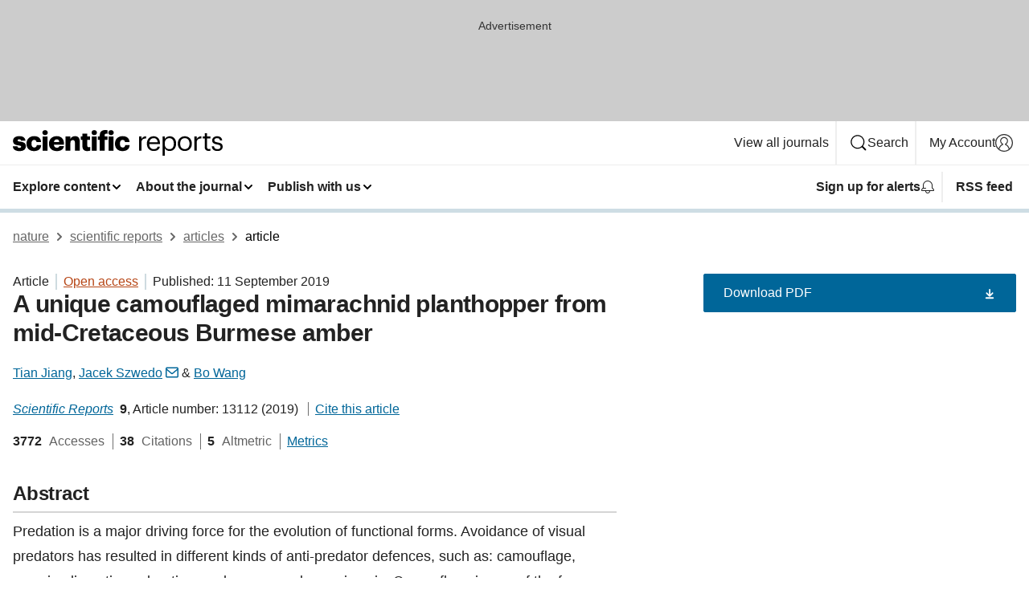

--- FILE ---
content_type: text/html; charset="UTF-8"
request_url: https://www.nature.com/articles/s41598-019-49414-4
body_size: 134142
content:
<!DOCTYPE html>
<html lang="en" class="grade-c">
<head>
    <title>A unique camouflaged mimarachnid planthopper from mid-Cretaceous Burmese amber | Scientific Reports</title>
    
        
<link rel="alternate" type="application/rss+xml" href="https://www.nature.com/srep.rss"/>


    

<link rel="preconnect" href="https://cmp.nature.com" crossorigin>

<meta http-equiv="X-UA-Compatible" content="IE=edge">
<meta name="applicable-device" content="pc,mobile">
<meta name="viewport" content="width=device-width,initial-scale=1.0,maximum-scale=5,user-scalable=yes">
<meta name="360-site-verification" content="5a2dc4ab3fcb9b0393241ffbbb490480" />

<script data-test="dataLayer">
    window.dataLayer = [{"content":{"category":{"contentType":"article","legacy":{"webtrendsPrimaryArticleType":"research","webtrendsSubjectTerms":"palaeoecology;palaeontology","webtrendsContentCategory":null,"webtrendsContentCollection":null,"webtrendsContentGroup":"Scientific Reports","webtrendsContentGroupType":null,"webtrendsContentSubGroup":"Article","status":null}},"article":{"doi":"10.1038/s41598-019-49414-4"},"attributes":{"cms":null,"deliveryPlatform":"oscar","copyright":{"open":true,"legacy":{"webtrendsLicenceType":"http://creativecommons.org/licenses/by/4.0/"}}},"contentInfo":{"authors":["Tian Jiang","Jacek Szwedo","Bo Wang"],"publishedAt":1568160000,"publishedAtString":"2019-09-11","title":"A unique camouflaged mimarachnid planthopper from mid-Cretaceous Burmese amber","legacy":null,"publishedAtTime":null,"documentType":"aplusplus","subjects":"Palaeoecology,Palaeontology"},"journal":{"pcode":"srep","title":"scientific reports","volume":"9","issue":"1","id":41598,"publishingModel":"Open Access"},"authorization":{"status":true},"features":[{"name":"furtherReadingSection","present":true}],"collection":null},"page":{"category":{"pageType":"article"},"attributes":{"template":"mosaic","featureFlags":[{"name":"download-collection-test","active":false},{"name":"download-issue-test","active":false},{"name":"nature-onwards-journey","active":false}],"testGroup":null},"search":null},"privacy":{},"version":"1.0.0","product":null,"session":null,"user":null,"backHalfContent":true,"country":"US","hasBody":true,"uneditedManuscript":false,"twitterId":["o3xnx","o43y9","o3ef7"],"baiduId":"d38bce82bcb44717ccc29a90c4b781ea","japan":false}];
    window.dataLayer.push({
        ga4MeasurementId: 'G-ERRNTNZ807',
        ga360TrackingId: 'UA-71668177-1',
        twitterId: ['3xnx', 'o43y9', 'o3ef7'],
        baiduId: 'd38bce82bcb44717ccc29a90c4b781ea',
        ga4ServerUrl: 'https://collect.nature.com',
        imprint: 'nature'
    });
</script>

<script>
    (function(w, d) {
        w.config = w.config || {};
        w.config.mustardcut = false;

        
        if (w.matchMedia && w.matchMedia('only print, only all and (prefers-color-scheme: no-preference), only all and (prefers-color-scheme: light), only all and (prefers-color-scheme: dark)').matches) {
            w.config.mustardcut = true;
            d.classList.add('js');
            d.classList.remove('grade-c');
            d.classList.remove('no-js');
        }
    })(window, document.documentElement);
</script>
 



     
    
    
        
    
    <style>@media only print, only all and (prefers-color-scheme: no-preference), only all and (prefers-color-scheme: light), only all and (prefers-color-scheme: dark) {  .c-card--major .c-card__title,.u-h1,.u-h2,h1,h2,h2.app-access-wall__title{font-family:-apple-system,BlinkMacSystemFont,Segoe UI,Roboto,Oxygen-Sans,Ubuntu,Cantarell,Helvetica Neue,sans-serif;font-weight:700}.c-article-editorial-summary__container .c-article-editorial-summary__article-title,.c-card__title,.c-reading-companion__figure-title,.u-h3,.u-h4,h3,h4,h5,h6{letter-spacing:-.0117156rem}html{line-height:1.15;text-size-adjust:100%;box-sizing:border-box;font-size:100%;height:100%;overflow-y:scroll}body{background:#eee;color:#222;font-family:-apple-system,BlinkMacSystemFont,Segoe UI,Roboto,Oxygen-Sans,Ubuntu,Cantarell,Helvetica Neue,sans-serif;font-size:1.125rem;line-height:1.76;margin:0;min-height:100%}details,main{display:block}h1{font-size:2em;margin:.67em 0}a,sup{vertical-align:baseline}a{background-color:transparent;color:#069;overflow-wrap:break-word;text-decoration:underline;text-decoration-skip-ink:auto;word-break:break-word}b{font-weight:bolder}sup{font-size:75%;line-height:0;position:relative;top:-.5em}img{border:0;height:auto;max-width:100%;vertical-align:middle}button,input,select{font-family:inherit;font-size:100%;line-height:1.15;margin:0}button,input{overflow:visible}button,select{text-transform:none}[type=submit],button{-webkit-appearance:button}[type=checkbox]{box-sizing:border-box;padding:0}summary{display:list-item}[hidden]{display:none}button{border-radius:0;cursor:pointer}h1{font-size:2rem;font-weight:700;letter-spacing:-.0390625rem;line-height:2.25rem}.c-card--major .c-card__title,.u-h1,.u-h2,button,h1,h2,h2.app-access-wall__title{font-family:-apple-system,BlinkMacSystemFont,Segoe UI,Roboto,Oxygen-Sans,Ubuntu,Cantarell,Helvetica Neue,sans-serif}.c-card--major .c-card__title,.u-h2,h2{font-size:1.5rem;font-weight:700;letter-spacing:-.0117156rem;line-height:1.6rem}.u-h3{letter-spacing:-.0117156rem}.c-article-editorial-summary__container .c-article-editorial-summary__article-title,.c-card__title,.c-reading-companion__figure-title,.u-h3,.u-h4,h3,h4,h5,h6{font-family:-apple-system,BlinkMacSystemFont,Segoe UI,Roboto,Oxygen-Sans,Ubuntu,Cantarell,Helvetica Neue,sans-serif;font-size:1.25rem;font-weight:700;line-height:1.4rem}.c-article-editorial-summary__container .c-article-editorial-summary__article-title,.c-reading-companion__figure-title,.u-h4,h3,h4,h5,h6{letter-spacing:-.0117156rem}.c-reading-companion__figure-title,.u-h4{font-size:1.125rem}input+label{padding-left:.5em}nav ol,nav ul{list-style:none none}p:empty{display:none}.c-nature-box{background-color:#fff;border:1px solid #d5d5d5;border-radius:2px;box-shadow:0 0 5px 0 rgba(51,51,51,.1);line-height:1.3;margin-bottom:24px;padding:16px 16px 3px}.c-nature-box__text{font-size:1rem;margin-bottom:16px}.c-nature-box--access-to-pdf{display:none}@media only screen and (min-width:1024px){.c-nature-box--mobile{display:none}}.c-nature-box .c-pdf-download{margin-bottom:16px!important}.c-nature-box svg+.c-article__button-text{margin-left:8px}.c-nature-box--version{background-color:#eee}.c-nature-box__wrapper{transform:translateZ(0)}.c-nature-box__wrapper--placeholder{min-height:165px}.sans-serif{font-family:-apple-system,BlinkMacSystemFont,Segoe UI,Roboto,Oxygen-Sans,Ubuntu,Cantarell,Helvetica Neue,sans-serif}.article-page{background:#fff}p{overflow-wrap:break-word;word-break:break-word}.c-article-header{font-family:-apple-system,BlinkMacSystemFont,Segoe UI,Roboto,Oxygen-Sans,Ubuntu,Cantarell,Helvetica Neue,sans-serif;margin-bottom:40px}.c-article-identifiers{color:#6f6f6f;display:flex;flex-wrap:wrap;font-size:1rem;line-height:1.3;list-style:none;padding:0}.c-article-identifiers__item{list-style:none;margin-right:8px;padding-right:8px}.c-article-identifiers__item:last-child{margin-right:0;padding-right:0}.c-article-title{font-size:1.5rem;line-height:1.25;margin:0 0 16px}@media only screen and (min-width:768px){.c-article-title{font-size:1.875rem;line-height:1.2}}.c-article-author-list{display:inline;font-size:1rem;list-style:none;margin:0 8px 0 0;padding:0;width:100%}.c-article-author-list__item{display:inline;padding-right:0}.c-article-author-list svg{margin-left:4px}.c-article-author-list__show-more{display:none;margin-right:4px}.c-article-author-list__button,.js .c-article-author-list__item--hide,.js .c-article-author-list__show-more{display:none}.js .c-article-author-list--long .c-article-author-list__show-more,.js .c-article-author-list--long+.c-article-author-list__button{display:inline}@media only screen and (max-width:539px){.js .c-article-author-list__item--hide-small-screen{display:none}.js .c-article-author-list--short .c-article-author-list__show-more,.js .c-article-author-list--short+.c-article-author-list__button{display:inline}}#uptodate-client,.js .c-article-author-list--expanded .c-article-author-list__show-more{display:none!important}.js .c-article-author-list--expanded .c-article-author-list__item--hide-small-screen{display:inline!important}.c-article-author-list__button,.c-button-author-list{background:#ebf1f5;border:4px solid #ebf1f5;border-radius:20px;color:#666;font-size:.875rem;line-height:1.4;padding:2px 11px 2px 8px;text-decoration:none}.c-article-author-list__button svg,.c-button-author-list svg{margin:1px 4px 0 0}.c-article-author-list__button:hover,.c-button-author-list:hover{background:#069;border-color:transparent;color:#fff}.c-article-info-details{font-size:1rem;margin-bottom:8px;margin-top:16px}.c-article-info-details__cite-as{border-left:1px solid #6f6f6f;margin-left:8px;padding-left:8px}.c-article-metrics-bar{display:flex;flex-wrap:wrap;font-size:1rem;line-height:1.3}.c-article-metrics-bar__wrapper{margin:16px 0}.c-article-metrics-bar__item{align-items:baseline;border-right:1px solid #6f6f6f;margin-right:8px}.c-article-metrics-bar__item:last-child{border-right:0}.c-article-metrics-bar__count{font-weight:700;margin:0}.c-article-metrics-bar__label{color:#626262;font-style:normal;font-weight:400;margin:0 10px 0 5px}.c-article-metrics-bar__details{margin:0}.c-article-main-column{font-family:-apple-system,BlinkMacSystemFont,Segoe UI,Roboto,Oxygen-Sans,Ubuntu,Cantarell,Helvetica Neue,sans-serif;margin-right:8.6%;width:60.2%}@media only screen and (max-width:1023px){.c-article-main-column{margin-right:0;width:100%}}.c-article-extras{float:left;font-family:-apple-system,BlinkMacSystemFont,Segoe UI,Roboto,Oxygen-Sans,Ubuntu,Cantarell,Helvetica Neue,sans-serif;width:31.2%}@media only screen and (max-width:1023px){.c-article-extras{display:none}}.c-article-associated-content__container .c-article-associated-content__title,.c-article-section__title{border-bottom:2px solid #d5d5d5;font-size:1.25rem;margin:0;padding-bottom:8px}@media only screen and (min-width:768px){.c-article-associated-content__container .c-article-associated-content__title,.c-article-section__title{font-size:1.5rem;line-height:1.24}}.c-article-associated-content__container .c-article-associated-content__title{margin-bottom:8px}.c-article-body p{margin-bottom:24px;margin-top:0}.c-article-section{clear:both}.c-article-section__content{margin-bottom:40px;padding-top:8px}@media only screen and (max-width:1023px){.c-article-section__content{padding-left:0}}.c-article-authors-search{margin-bottom:24px;margin-top:0}.c-article-authors-search__item,.c-article-authors-search__title{font-family:-apple-system,BlinkMacSystemFont,Segoe UI,Roboto,Oxygen-Sans,Ubuntu,Cantarell,Helvetica Neue,sans-serif}.c-article-authors-search__title{color:#626262;font-size:1.05rem;font-weight:700;margin:0;padding:0}.c-article-authors-search__item{font-size:1rem}.c-article-authors-search__text{margin:0}.c-code-block{border:1px solid #fff;font-family:monospace;margin:0 0 24px;padding:20px}.c-code-block__heading{font-weight:400;margin-bottom:16px}.c-code-block__line{display:block;overflow-wrap:break-word;white-space:pre-wrap}.c-article-share-box__no-sharelink-info{font-size:.813rem;font-weight:700;margin-bottom:24px;padding-top:4px}.c-article-share-box__only-read-input{border:1px solid #d5d5d5;box-sizing:content-box;display:inline-block;font-size:.875rem;font-weight:700;height:24px;margin-bottom:8px;padding:8px 10px}.c-article-share-box__button--link-like{background-color:transparent;border:0;color:#069;cursor:pointer;font-size:.875rem;margin-bottom:8px;margin-left:10px}.c-article-editorial-summary__container{font-family:-apple-system,BlinkMacSystemFont,Segoe UI,Roboto,Oxygen-Sans,Ubuntu,Cantarell,Helvetica Neue,sans-serif;font-size:1rem}.c-article-editorial-summary__container .c-article-editorial-summary__content p:last-child{margin-bottom:0}.c-article-editorial-summary__container .c-article-editorial-summary__content--less{max-height:9.5rem;overflow:hidden}.c-article-editorial-summary__container .c-article-editorial-summary__button{background-color:#fff;border:0;color:#069;font-size:.875rem;margin-bottom:16px}.c-article-editorial-summary__container .c-article-editorial-summary__button.active,.c-article-editorial-summary__container .c-article-editorial-summary__button.hover,.c-article-editorial-summary__container .c-article-editorial-summary__button:active,.c-article-editorial-summary__container .c-article-editorial-summary__button:hover{text-decoration:underline;text-decoration-skip-ink:auto}.c-article-associated-content__container .c-article-associated-content__collection-label{font-size:.875rem;line-height:1.4}.c-article-associated-content__container .c-article-associated-content__collection-title{line-height:1.3}.c-reading-companion{clear:both;min-height:389px}.c-reading-companion__sticky{max-width:389px}.c-reading-companion__scroll-pane{margin:0;min-height:200px;overflow:hidden auto}.c-reading-companion__tabs{display:flex;flex-flow:row nowrap;font-size:1rem;list-style:none;margin:0 0 8px;padding:0}.c-reading-companion__tabs>li{flex-grow:1}.c-reading-companion__tab{background-color:#eee;border:1px solid #d5d5d5;border-image:initial;border-left-width:0;color:#0067c5;font-size:1rem;padding:8px 8px 8px 15px;text-align:left;width:100%}.c-reading-companion__tabs li:first-child .c-reading-companion__tab{border-left-width:1px}.c-reading-companion__tab--active{background-color:#fff;border-bottom:1px solid #fff;color:#222;font-weight:700}.c-reading-companion__sections-list{list-style:none;padding:0}.c-reading-companion__figures-list,.c-reading-companion__references-list{list-style:none;min-height:389px;padding:0}.c-reading-companion__sections-list{margin:0 0 8px;min-height:50px}.c-reading-companion__section-item{font-size:1rem;padding:0}.c-reading-companion__section-item a{display:block;line-height:1.5;overflow:hidden;padding:8px 0 8px 16px;text-overflow:ellipsis;white-space:nowrap}.c-reading-companion__figure-item{border-top:1px solid #d5d5d5;font-size:1rem;padding:16px 8px 16px 0}.c-reading-companion__figure-item:first-child{border-top:none;padding-top:8px}.c-reading-companion__reference-item{border-top:1px solid #d5d5d5;font-size:1rem;padding:8px 8px 8px 16px}.c-reading-companion__reference-item:first-child{border-top:none}.c-reading-companion__reference-item a{word-break:break-word}.c-reading-companion__reference-citation{display:inline}.c-reading-companion__reference-links{font-size:.813rem;font-weight:700;list-style:none;margin:8px 0 0;padding:0;text-align:right}.c-reading-companion__reference-links>a{display:inline-block;padding-left:8px}.c-reading-companion__reference-links>a:first-child{display:inline-block;padding-left:0}.c-reading-companion__figure-title{display:block;margin:0 0 8px}.c-reading-companion__figure-links{display:flex;justify-content:space-between;margin:8px 0 0}.c-reading-companion__figure-links>a{align-items:center;display:flex}.c-reading-companion__figure-full-link svg{height:.8em;margin-left:2px}.c-reading-companion__panel{border-top:none;display:none;margin-top:0;padding-top:0}.c-cod,.c-reading-companion__panel--active{display:block}.c-cod{font-size:1rem;width:100%}.c-cod__form{background:#ebf0f3}.c-cod__prompt{font-size:1.125rem;line-height:1.3;margin:0 0 24px}.c-cod__label{display:block;margin:0 0 4px}.c-cod__row{display:flex;margin:0 0 16px}.c-cod__row:last-child{margin:0}.c-cod__input{border:1px solid #d5d5d5;border-radius:2px;flex:1 1 auto;margin:0;padding:13px}.c-cod__input--submit{background-color:#069;border:1px solid #069;color:#fff;flex-shrink:1;margin-left:8px;transition:background-color .2s ease-out 0s,color .2s ease-out 0s}.c-cod__input--submit-single{flex-basis:100%;flex-shrink:0;margin:0}.c-cod__input--submit:focus,.c-cod__input--submit:hover{background-color:#fff;color:#069}.c-pdf-download__link .u-icon{padding-top:2px}.c-pdf-download{display:flex;margin-bottom:24px;max-height:48px}@media only screen and (min-width:540px){.c-pdf-download{max-height:none}}@media only screen and (min-width:1024px){.c-pdf-download{max-height:48px}}.c-pdf-download__link{display:flex;flex:1 1 0%}.c-pdf-download__link:hover{text-decoration:none}.c-pdf-download__text{padding-right:4px}@media only screen and (max-width:539px){.c-pdf-download__text{text-transform:capitalize}}@media only screen and (min-width:540px){.c-pdf-download__text{padding-right:8px}}.c-context-bar--sticky .c-pdf-download{display:block;margin-bottom:0;white-space:nowrap}@media only screen and (max-width:539px){.c-pdf-download .u-sticky-visually-hidden{border:0;clip:rect(0,0,0,0);height:1px;margin:-100%;overflow:hidden;padding:0;position:absolute!important;width:1px}}.c-pdf-container{display:flex;justify-content:flex-end}@media only screen and (max-width:539px){.c-pdf-container .c-pdf-download{display:flex;flex-basis:100%}}.c-pdf-container .c-pdf-download+.c-pdf-download{margin-left:16px}.c-article-extras .c-pdf-container .c-pdf-download{width:100%}.c-article-extras .c-pdf-container .c-pdf-download+.c-pdf-download{margin-left:0}@media only screen and (min-width:540px){.c-context-bar--sticky .c-pdf-download__link{align-items:center;flex:1 1 183px}}@media only screen and (max-width:320px){.c-context-bar--sticky .c-pdf-download__link{padding:16px}}.article-page--commercial .c-article-main-column .c-pdf-button__container .c-pdf-download{display:none}@media only screen and (max-width:1023px){.article-page--commercial .c-article-main-column .c-pdf-button__container .c-pdf-download{display:block}}.c-recommendations-column-switch .c-meta{margin-top:auto}.c-context-bar{box-shadow:0 0 10px 0 rgba(51,51,51,.2);position:relative;width:100%}.c-context-bar__container{margin:0 auto;max-width:1280px;padding:0 16px}.c-context-bar__title{display:none}.app-researcher-popup__link.hover,.app-researcher-popup__link.visited,.app-researcher-popup__link:hover,.app-researcher-popup__link:visited,.c-article-metrics__heading a,.c-article-metrics__posts .c-card__title a{color:inherit}.c-article-authors-search__list{align-items:center;display:flex;flex-wrap:wrap;gap:16px 16px;justify-content:center}@media only screen and (min-width:320px){.c-article-authors-search__list{justify-content:normal}}.c-article-authors-search__text{align-items:center;display:flex;flex-flow:column wrap;font-size:14px;justify-content:center}@media only screen and (min-width:320px){.c-article-authors-search__text{flex-direction:row;font-size:16px}}.c-article-authors-search__links-text{font-weight:700;margin-right:8px;text-align:center}@media only screen and (min-width:320px){.c-article-authors-search__links-text{text-align:left}}.c-article-authors-search__list-item--left{flex:1 1 100%}@media only screen and (min-width:320px){.c-article-authors-search__list-item--left{flex-basis:auto}}.c-article-authors-search__list-item--right{flex:1 1 auto}.c-article-identifiers{margin:0}.c-article-identifiers__item{border-right:2px solid #cedbe0;color:#222;font-size:14px}@media only screen and (min-width:320px){.c-article-identifiers__item{font-size:16px}}.c-article-identifiers__item:last-child{border-right:none}.c-article-metrics__posts .c-card__title{font-size:1.05rem}.c-article-metrics__posts .c-card__title+span{color:#6f6f6f;font-size:1rem}.app-author-list{color:#222;font-family:-apple-system,BlinkMacSystemFont,Segoe UI,Roboto,Oxygen-Sans,Ubuntu,Cantarell,Helvetica Neue,sans-serif;font-size:1rem;line-height:1.4;list-style:none;margin:0;padding:0}.app-author-list>li,.c-breadcrumbs>li,.c-footer__links>li,.js .app-author-list,.u-list-comma-separated>li,.u-list-inline>li{display:inline}.app-author-list>li:not(:first-child):not(:last-child):before{content:", "}.app-author-list>li:not(:only-child):last-child:before{content:" & "}.app-author-list--compact{font-size:.875rem;line-height:1.4}.app-author-list--truncated>li:not(:only-child):last-child:before{content:" ... "}.js .app-author-list__hide{display:none;visibility:hidden}.js .app-author-list__hide:first-child+*{margin-block-start:0}.c-ad{text-align:center}@media only screen and (min-width:320px){.c-ad{padding:8px}}.c-ad--728x90{background-color:#ccc;display:none}.c-ad--728x90 .c-ad__inner{min-height:calc(1.5em + 94px)}@media only screen and (min-width:768px){.js .c-ad--728x90{display:none}.js .u-show-following-ad+.c-ad--728x90{display:block}}.c-ad__label{color:#333;font-weight:400;line-height:1.5;margin-bottom:4px}.c-ad__label,.c-meta{font-family:-apple-system,BlinkMacSystemFont,Segoe UI,Roboto,Oxygen-Sans,Ubuntu,Cantarell,Helvetica Neue,sans-serif;font-size:.875rem}.c-meta{color:inherit;line-height:1.4;list-style:none;margin:0;padding:0}.c-meta--large{font-size:1rem}.c-meta--large .c-meta__item{margin-bottom:8px}.c-meta__item{display:inline-block;margin-bottom:4px}.c-meta__item:not(:last-child){border-right:1px solid #d5d5d5;margin-right:4px;padding-right:4px}@media only screen and (max-width:539px){.c-meta__item--block-sm-max{display:block}.c-meta__item--block-sm-max:not(:last-child){border-right:none;margin-right:0;padding-right:0}}@media only screen and (min-width:1024px){.c-meta__item--block-at-lg{display:block}.c-meta__item--block-at-lg:not(:last-child){border-right:none;margin-right:0;padding-right:0}}.c-meta__type{font-weight:700;text-transform:none}.c-skip-link{background:#069;bottom:auto;color:#fff;font-family:-apple-system,BlinkMacSystemFont,Segoe UI,Roboto,Oxygen-Sans,Ubuntu,Cantarell,Helvetica Neue,sans-serif;font-size:.875rem;padding:8px;position:absolute;text-align:center;transform:translateY(-100%);z-index:9999}@media (prefers-reduced-motion:reduce){.c-skip-link{transition:top .3s ease-in-out 0s}}@media print{.c-skip-link{display:none}}.c-skip-link:link{color:#fff}.c-status-message{align-items:center;box-sizing:border-box;display:flex;font-family:-apple-system,BlinkMacSystemFont,Segoe UI,Roboto,Oxygen-Sans,Ubuntu,Cantarell,Helvetica Neue,sans-serif;font-size:1rem;position:relative;width:100%}.c-card__summary>p:last-child,.c-status-message :last-child{margin-bottom:0}.c-status-message--boxed{background-color:#fff;border:1px solid #eee;border-radius:2px;line-height:1.4;padding:16px}.c-status-message__heading{font-family:-apple-system,BlinkMacSystemFont,Segoe UI,Roboto,Oxygen-Sans,Ubuntu,Cantarell,Helvetica Neue,sans-serif;font-size:1rem;font-weight:700}.c-status-message__icon{fill:currentcolor;display:inline-block;flex:0 0 auto;height:1.5em;margin-right:8px;transform:translate(0);vertical-align:text-top;width:1.5em}.c-status-message__icon--top{align-self:flex-start}.c-status-message--info .c-status-message__icon{color:#003f8d}.c-status-message--boxed.c-status-message--info{border-bottom:4px solid #003f8d}.c-status-message--error .c-status-message__icon{color:#c40606}.c-status-message--boxed.c-status-message--error{border-bottom:4px solid #c40606}.c-status-message--success .c-status-message__icon{color:#00b8b0}.c-status-message--boxed.c-status-message--success{border-bottom:4px solid #00b8b0}.c-status-message--warning .c-status-message__icon{color:#edbc53}.c-status-message--boxed.c-status-message--warning{border-bottom:4px solid #edbc53}.c-breadcrumbs{color:#000;font-family:-apple-system,BlinkMacSystemFont,Segoe UI,Roboto,Oxygen-Sans,Ubuntu,Cantarell,Helvetica Neue,sans-serif;font-size:1rem;list-style:none;margin:0;padding:0}.c-breadcrumbs__link{color:#666}svg.c-breadcrumbs__chevron{margin:4px 4px 0;fill:#888;height:10px;width:10px}@media only screen and (max-width:539px){.c-breadcrumbs .c-breadcrumbs__item{display:none}.c-breadcrumbs .c-breadcrumbs__item:last-child,.c-breadcrumbs .c-breadcrumbs__item:nth-last-child(2){display:inline}}.c-card{background-color:transparent;border:0;box-shadow:none;display:flex;flex-direction:column;font-size:14px;min-width:0;overflow:hidden;padding:0;position:relative}.c-card--no-shape{background:0 0;border:0;box-shadow:none}.c-card__image{display:flex;justify-content:center;overflow:hidden;padding-bottom:56.25%;position:relative}@supports (aspect-ratio:1/1){.c-card__image{padding-bottom:0}}.c-card__image img{left:0;min-height:100%;min-width:100%;position:absolute}@supports ((-o-object-fit:cover) or (object-fit:cover)){.c-card__image img{height:100%;object-fit:cover;width:100%}}.c-card__body{flex:1 1 auto;padding:16px}.c-card--no-shape .c-card__body{padding:0}.c-card--no-shape .c-card__body:not(:first-child){padding-top:16px}.c-card__title{letter-spacing:-.01875rem;margin-bottom:8px;margin-top:0}[lang=de] .c-card__title{hyphens:auto}.c-card__summary{line-height:1.4}.c-card__summary>p{margin-bottom:5px}.c-card__summary a{text-decoration:underline}.c-card__link:not(.c-card__link--no-block-link):before{bottom:0;content:"";left:0;position:absolute;right:0;top:0}.c-card--flush .c-card__body{padding:0}.c-card--major{font-size:1rem}.c-card--dark{background-color:#29303c;border-width:0;color:#e3e4e5}.c-card--dark .c-card__title{color:#fff}.c-card--dark .c-card__link,.c-card--dark .c-card__summary a{color:inherit}.c-header{background-color:#fff;border-bottom:5px solid #000;font-size:1rem;line-height:1.4;margin-bottom:16px}.c-header__row{padding:0;position:relative}.c-header__row:not(:last-child){border-bottom:1px solid #eee}.c-header__split{align-items:center;display:flex;justify-content:space-between}.c-header__logo-container{flex:1 1 0px;line-height:0;margin:8px 24px 8px 0}.c-header__logo{transform:translateZ(0)}.c-header__logo img{max-height:32px}.c-header__container{margin:0 auto;max-width:1280px}.c-header__menu{align-items:center;display:flex;flex:0 1 auto;flex-wrap:wrap;font-weight:700;gap:8px 8px;line-height:1.4;list-style:none;margin:0 -4px;padding:0}@media print{.c-header__menu{display:none}}@media only screen and (max-width:1023px){.c-header__menu--hide-lg-max{display:none;visibility:hidden}}.c-header__menu--global{font-weight:400;justify-content:flex-end}.c-header__menu--global svg{display:none;visibility:hidden}.c-header__menu--global svg:first-child+*{margin-block-start:0}@media only screen and (min-width:540px){.c-header__menu--global svg{display:block;visibility:visible}}.c-header__menu--journal{font-size:.875rem;margin:8px 0 8px -8px}@media only screen and (min-width:540px){.c-header__menu--journal{flex-wrap:nowrap;font-size:1rem}}.c-header__item{padding-bottom:0;padding-top:0;position:static}.c-header__item--pipe{border-left:2px solid #eee;padding-left:8px}.c-header__item--padding{padding-bottom:8px;padding-top:8px}@media only screen and (min-width:540px){.c-header__item--dropdown-menu{position:relative}}@media only screen and (min-width:1024px){.c-header__item--hide-lg{display:none;visibility:hidden}}@media only screen and (max-width:767px){.c-header__item--hide-md-max{display:none;visibility:hidden}.c-header__item--hide-md-max:first-child+*{margin-block-start:0}}.c-header__link{align-items:center;color:inherit;display:inline-flex;gap:4px 4px;padding:8px;white-space:nowrap}.c-header__link svg{transition-duration:.2s}.c-header__show-text{display:none;visibility:hidden}.has-tethered .c-header__heading--js-hide:first-child+*{margin-block-start:0}@media only screen and (min-width:540px){.c-header__show-text{display:inline;visibility:visible}}.c-header__show-text-sm{display:inline;visibility:visible}@media only screen and (min-width:540px){.c-header__show-text-sm{display:none;visibility:hidden}.c-header__show-text-sm:first-child+*{margin-block-start:0}}.c-header__dropdown{background-color:#000;border-bottom:1px solid #2f2f2f;color:#eee;font-size:.875rem;line-height:1.2;padding:16px 0}@media print{.c-header__dropdown{display:none}}.c-header__heading{display:inline-block;font-family:-apple-system,BlinkMacSystemFont,Segoe UI,Roboto,Oxygen-Sans,Ubuntu,Cantarell,Helvetica Neue,sans-serif;font-size:1.25rem;font-weight:400;line-height:1.4;margin-bottom:8px}.c-header__heading--keyline{border-top:1px solid;border-color:#2f2f2f;margin-top:16px;padding-top:16px;width:100%}.c-header__list{display:flex;flex-wrap:wrap;gap:0 16px;list-style:none;margin:0 -8px}.c-header__flush{margin:0 -8px}.c-header__visually-hidden{border:0;clip:rect(0,0,0,0);height:1px;margin:-100%;overflow:hidden;padding:0;position:absolute!important;width:1px}.c-header__search-form{margin-bottom:8px}.c-header__search-layout{display:flex;flex-wrap:wrap;gap:16px 16px}.c-header__search-layout>:first-child{flex:999 1 auto}.c-header__search-layout>*{flex:1 1 auto}.c-header__search-layout--max-width{max-width:720px}.c-header__search-button{align-items:center;background-color:transparent;background-image:none;border:1px solid #fff;border-radius:2px;color:#fff;cursor:pointer;display:flex;font-family:sans-serif;font-size:1rem;justify-content:center;line-height:1.15;margin:0;padding:8px 16px;position:relative;text-decoration:none;transition:all .25s ease 0s,color .25s ease 0s,border-color .25s ease 0s;width:100%}.c-header__input,.c-header__select{border:1px solid;border-radius:3px;box-sizing:border-box;font-size:1rem;padding:8px 16px;width:100%}.c-header__select{-webkit-appearance:none;background-image:url("data:image/svg+xml,%3Csvg height='16' viewBox='0 0 16 16' width='16' xmlns='http://www.w3.org/2000/svg'%3E%3Cpath d='m5.58578644 3-3.29289322-3.29289322c-.39052429-.39052429-.39052429-1.02368927 0-1.41421356s1.02368927-.39052429 1.41421356 0l4 4c.39052429.39052429.39052429 1.02368927 0 1.41421356l-4 4c-.39052429.39052429-1.02368927.39052429-1.41421356 0s-.39052429-1.02368927 0-1.41421356z' fill='%23333' fill-rule='evenodd' transform='matrix(0 1 -1 0 11 3)'/%3E%3C/svg%3E");background-position:right .7em top 50%;background-repeat:no-repeat;background-size:1em;box-shadow:0 1px 0 1px rgba(0,0,0,.04);display:block;margin:0;max-width:100%;min-width:150px}@media only screen and (min-width:540px){.c-header__menu--journal .c-header__item--dropdown-menu:last-child .c-header__dropdown.has-tethered{left:auto;right:0}}@media only screen and (min-width:768px){.c-header__menu--journal .c-header__item--dropdown-menu:last-child .c-header__dropdown.has-tethered{left:0;right:auto}}.c-header__dropdown.has-tethered{border-bottom:0;border-radius:0 0 2px 2px;left:0;position:absolute;top:100%;transform:translateY(5px);width:100%;z-index:1}@media only screen and (min-width:540px){.c-header__dropdown.has-tethered{transform:translateY(8px);width:auto}}@media only screen and (min-width:768px){.c-header__dropdown.has-tethered{min-width:225px}}.c-header__dropdown--full-width.has-tethered{padding:32px 0 24px;transform:none;width:100%}.has-tethered .c-header__heading--js-hide{display:none;visibility:hidden}.has-tethered .c-header__list--js-stack{flex-direction:column}.has-tethered .c-header__item--keyline,.has-tethered .c-header__list~.c-header__list .c-header__item:first-child{border-top:1px solid #d5d5d5;margin-top:8px;padding-top:8px}.c-header__item--snid-account-widget{display:flex}.c-header__container{padding:0 4px}.c-header__list{padding:0 12px}.c-header__menu .c-header__link{font-size:14px}.c-header__item--snid-account-widget .c-header__link{padding:8px}.c-header__menu--journal{margin-left:0}@media only screen and (min-width:540px){.c-header__container{padding:0 16px}.c-header__menu--journal{margin-left:-8px}.c-header__menu .c-header__link{font-size:16px}.c-header__link--search{gap:13px 13px}}.u-button{align-items:center;background-color:transparent;background-image:none;border-radius:2px;cursor:pointer;display:inline-flex;font-family:sans-serif;font-size:1rem;justify-content:center;line-height:1.3;margin:0;padding:8px;position:relative;text-decoration:none;transition:all .25s ease 0s,color .25s ease 0s,border-color .25s ease 0s;width:auto}.u-button svg,.u-button--primary svg{fill:currentcolor}.u-button{border:1px solid #069;color:#069}.u-button--primary{background-color:#069;background-image:none;border:1px solid #069;color:#fff}.u-button--full-width{display:flex;width:100%}.u-display-none{display:none}.js .u-js-hide,.u-hide{display:none;visibility:hidden}.u-hide:first-child+*{margin-block-start:0}.u-visually-hidden{border:0;clip:rect(0,0,0,0);height:1px;margin:-100%;overflow:hidden;padding:0;position:absolute!important;width:1px}@media print{.u-hide-print{display:none}}@media only screen and (min-width:1024px){.u-hide-at-lg{display:none;visibility:hidden}.u-hide-at-lg:first-child+*{margin-block-start:0}}.u-clearfix:after,.u-clearfix:before{content:"";display:table}.u-clearfix:after{clear:both}.u-color-open-access{color:#b74616}.u-float-left{float:left}.u-icon{fill:currentcolor;display:inline-block;height:1em;transform:translate(0);vertical-align:text-top;width:1em}.u-full-height{height:100%}.u-link-inherit{color:inherit}.u-list-reset{list-style:none;margin:0;padding:0}.u-text-bold{font-weight:700}.u-container{margin:0 auto;max-width:1280px;padding:0 16px}.u-justify-content-space-between{justify-content:space-between}.u-mt-32{margin-top:32px}.u-mb-8{margin-bottom:8px}.u-mb-16{margin-bottom:16px}.u-mb-24{margin-bottom:24px}.u-mb-32{margin-bottom:32px}.u-mb-48{margin-bottom:48px}.u-pa-16{padding:16px}html *,html :after,html :before{box-sizing:inherit}.c-article-section__title,.c-article-title{font-weight:700}.c-card__title{line-height:1.4em}.c-article__button{background-color:#069;border:1px solid #069;border-radius:2px;color:#fff;display:flex;font-family:-apple-system,BlinkMacSystemFont,Segoe UI,Roboto,Oxygen-Sans,Ubuntu,Cantarell,Helvetica Neue,sans-serif;font-size:.875rem;line-height:1.4;margin-bottom:16px;padding:13px;transition:background-color .2s ease-out 0s,color .2s ease-out 0s}.c-article__button,.c-article__button:hover{text-decoration:none}.c-article__button--inverted,.c-article__button:hover{background-color:#fff;color:#069}.c-article__button--inverted:hover{background-color:#069;color:#fff}.c-header__link{text-decoration:inherit}.grade-c-hide{display:block}.c-pdf-download__link{padding:13px 24px} } </style>




    
        <link data-test="critical-css-handler" data-inline-css-source="critical-css" rel="stylesheet" href="/static/css/enhanced-article-1e72f97fd7.css" media="print" onload="this.media='only print, only all and (prefers-color-scheme: no-preference), only all and (prefers-color-scheme: light), only all and (prefers-color-scheme: dark)';this.onload=null">
    
    <noscript>
        <link rel="stylesheet" type="text/css" href="/static/css/enhanced-article-1e72f97fd7.css" media="only print, only all and (prefers-color-scheme: no-preference), only all and (prefers-color-scheme: light), only all and (prefers-color-scheme: dark)">
    </noscript>

<link rel="stylesheet" type="text/css" href="/static/css/article-print-fb7cb72232.css" media="print">
    



<link rel="apple-touch-icon" sizes="180x180" href=/static/images/favicons/nature/apple-touch-icon-f39cb19454.png>
<link rel="icon" type="image/png" sizes="48x48" href=/static/images/favicons/nature/favicon-48x48-b52890008c.png>
<link rel="icon" type="image/png" sizes="32x32" href=/static/images/favicons/nature/favicon-32x32-3fe59ece92.png>
<link rel="icon" type="image/png" sizes="16x16" href=/static/images/favicons/nature/favicon-16x16-951651ab72.png>
<link rel="manifest" href=/static/manifest.json crossorigin="use-credentials">
<link rel="mask-icon" href=/static/images/favicons/nature/safari-pinned-tab-69bff48fe6.svg color="#000000">
<link rel="shortcut icon" href=/static/images/favicons/nature/favicon.ico>
<meta name="msapplication-TileColor" content="#000000">
<meta name="msapplication-config" content=/static/browserconfig.xml>
<meta name="theme-color" content="#000000">
<meta name="application-name" content="Nature">


<script>
    (function () {
        if ( typeof window.CustomEvent === "function" ) return false;
        function CustomEvent ( event, params ) {
            params = params || { bubbles: false, cancelable: false, detail: null };
            var evt = document.createEvent( 'CustomEvent' );
            evt.initCustomEvent( event, params.bubbles, params.cancelable, params.detail );
            return evt;
        }

        CustomEvent.prototype = window.Event.prototype;

        window.CustomEvent = CustomEvent;
    })();
</script>


<script>
    (function (w, d, s) {
        var urlParams = new URLSearchParams(w.location.search);
        if (urlParams.get('gptAdsTest') !== null) {
            d.addEventListener('sncc:initialise', function (e) {
                var t = d.createElement(s);
                var h = d.getElementsByTagName(s)[0];
                t.src = 'https://' + (e.detail.C03 ? 'securepubads.g.doubleclick' : 'pagead2.googlesyndication') + '.net/tag/js/gpt.js';
                t.async = false;
                t.onload = function () {
                    var n = d.createElement(s);
                    n.src = 'https://fed-libs.nature.com/production/gpt-ads-gtm.min.js';
                    n.async = false;
                    h.insertAdjacentElement('afterend', n);
                };
                h.insertAdjacentElement('afterend', t);
            })
        }
    })(window, document, 'script');
</script>
    
<!-- Google Tag Manager -->
<script data-test="gtm-head">
    window.initGTM = function() {
        if (window.config.mustardcut) {
            (function (w, d, s, l, i) {
                w[l] = w[l] || [];
                w[l].push({'gtm.start': new Date().getTime(), event: 'gtm.js'});
                var f = d.getElementsByTagName(s)[0],
                        j = d.createElement(s),
                        dl = l != 'dataLayer' ? '&l=' + l : '';
                j.async = true;
                j.src = 'https://sgtm.nature.com/gtm.js?id=' + i + dl;
                f.parentNode.insertBefore(j, f);
            })(window, document, 'script', 'dataLayer', 'GTM-MRVXSHQ');
        }
    }
</script>
<!-- End Google Tag Manager -->

    <script>
    (function(w,d,t) {
        function cc() {
            var h = w.location.hostname;
            if (h === 'preview-www.nature.com') return;
            var e = d.createElement(t),
                s = d.getElementsByTagName(t)[0];
            if (h === 'nature.com' || h.endsWith('.nature.com')) {
                e.src = 'https://cmp.nature.com/production_live/en/consent-bundle-8-102.js';
                e.setAttribute('onload', "initGTM(window,document,'script','dataLayer','GTM-MRVXSHQ')");
            } else {
                e.src = '/static/js/cookie-consent-es5-bundle-8d962b73c2.js';
                e.setAttribute('data-consent', h);
            }
            s.insertAdjacentElement('afterend', e);
        }
        cc();
    })(window,document,'script');
</script>


<script id="js-position0">
    (function(w, d) {
        w.idpVerifyPrefix = 'https://verify.nature.com';
        w.ra21Host = 'https://wayf.springernature.com';
        var moduleSupport = (function() {
            return 'noModule' in d.createElement('script');
        })();

        if (w.config.mustardcut === true) {
            w.loader = {
                index: 0,
                registered: [],
                scripts: [
                    
                        {src: '/static/js/global-article-es6-bundle-4b65fc7e00.js', test: 'global-article-js', module: true},
                        {src: '/static/js/global-article-es5-bundle-432fb5ed2f.js', test: 'global-article-js', nomodule: true},
                        {src: '/static/js/shared-es6-bundle-0c7392804a.js', test: 'shared-js', module: true},
                        {src: '/static/js/shared-es5-bundle-f97043df39.js', test: 'shared-js', nomodule: true},
                        {src: '/static/js/header-150-es6-bundle-5bb959eaa1.js', test: 'header-150-js', module: true},
                        {src: '/static/js/header-150-es5-bundle-994fde5b1d.js', test: 'header-150-js', nomodule: true}
                    
                ].filter(function (s) {
                    if (s.src === null) return false;
                    if (moduleSupport && s.nomodule) return false;
                    return !(!moduleSupport && s.module);
                }),

                register: function (value) {
                    this.registered.push(value);
                },

                ready: function () {
                    if (this.registered.length === this.scripts.length) {
                        this.registered.forEach(function (fn) {
                            if (typeof fn === 'function') {
                                setTimeout(fn, 0); 
                            }
                        });
                        this.ready = function () {};
                    }
                },

                insert: function (s) {
                    var t = d.getElementById('js-position' + this.index);
                    if (t && t.insertAdjacentElement) {
                        t.insertAdjacentElement('afterend', s);
                    } else {
                        d.head.appendChild(s);
                    }
                    ++this.index;
                },

                createScript: function (script, beforeLoad) {
                    var s = d.createElement('script');
                    s.id = 'js-position' + (this.index + 1);
                    s.setAttribute('data-test', script.test);
                    if (beforeLoad) {
                        s.defer = 'defer';
                        s.onload = function () {
                            if (script.noinit) {
                                loader.register(true);
                            }
                            if (d.readyState === 'interactive' || d.readyState === 'complete') {
                                loader.ready();
                            }
                        };
                    } else {
                        s.async = 'async';
                    }
                    s.src = script.src;
                    return s;
                },

                init: function () {
                    this.scripts.forEach(function (s) {
                        loader.insert(loader.createScript(s, true));
                    });

                    d.addEventListener('DOMContentLoaded', function () {
                        loader.ready();
                        var conditionalScripts;
                        
                            conditionalScripts = [
                                {match: 'div[data-pan-container]', src: '/static/js/pan-zoom-es6-bundle-464a2af269.js', test: 'pan-zoom-js',  module: true },
                                {match: 'div[data-pan-container]', src: '/static/js/pan-zoom-es5-bundle-98fb9b653b.js', test: 'pan-zoom-js',  nomodule: true },
                                {match: 'math,span.mathjax-tex', src: '/static/js/math-es6-bundle-cfe28c12e7.js', test: 'math-js', module: true},
                                {match: 'math,span.mathjax-tex', src: '/static/js/math-es5-bundle-41a1a3e87a.js', test: 'math-js', nomodule: true}
                            ];
                        

                        if (conditionalScripts) {
                            conditionalScripts.filter(function (script) {
                                return !!document.querySelector(script.match) && !((moduleSupport && script.nomodule) || (!moduleSupport && script.module));
                            }).forEach(function (script) {
                                loader.insert(loader.createScript(script));
                            });
                        }
                    }, false);
                }
            };
            loader.init();
        }
    })(window, document);
</script>










<meta name="robots" content="noarchive">
<meta name="access" content="Yes">


<link rel="search" href="https://www.nature.com/search">
<link rel="search" href="https://www.nature.com/opensearch/opensearch.xml" type="application/opensearchdescription+xml" title="nature.com">
<link rel="search" href="https://www.nature.com/opensearch/request" type="application/sru+xml" title="nature.com">





    
    <script type="application/ld+json">{"mainEntity":{"headline":"A unique camouflaged mimarachnid planthopper from mid-Cretaceous Burmese amber","description":"Predation is a major driving force for the evolution of functional forms. Avoidance of visual predators has resulted in different kinds of anti-predator defences, such as: camouflage, crypsis, disruptive coloration, and masquerade or mimesis. Camouflage is one of the forms involving shape, colouration, structure and behaviour when the visual pattern and orientation of an animal can determine whether it lives or dies. Inferring the behaviour and function of an ancient organism from its fossilised remains is a difficult task, but in many cases it closely resembles that of its descendants on uniformitarian grounds. Here we report and discuss examples of morphological and behavioural traits involving camouflage named recently as a flatoidinisation syndrome, shown by the inclusion of a planthopper in mid-Cretaceous Burmese amber. We found a new genus and species of an extinct Cretaceous planthopper family Mimarachnidae showing peculiar complex morphological adaptations to camouflage it on tree bark. Due to convergence, it resembles an unrelated tropiduchid planthopper from Eocene Baltic amber and also a modern representatives of the planthopper family Flatidae. Flattening of the body, the horizontal position of the tegmina at repose, tegmina with an undulating margin and elevated, wavy longitudinal veins, together with colouration and more sedentary behavioral traits enable these different insects to avoid predators. Our discovery reveals flatoidinisation syndrome in mid-Cretaceous Burmese amber which may provide insights into the processes of natural selection and evolution in this ancient forest.","datePublished":"2019-09-11T00:00:00Z","dateModified":"2019-09-11T00:00:00Z","pageStart":"1","pageEnd":"11","license":"http://creativecommons.org/licenses/by/4.0/","sameAs":"https://doi.org/10.1038/s41598-019-49414-4","keywords":["Palaeoecology","Palaeontology","Science","Humanities and Social Sciences","multidisciplinary"],"image":["https://media.springernature.com/lw1200/springer-static/image/art%3A10.1038%2Fs41598-019-49414-4/MediaObjects/41598_2019_49414_Fig1_HTML.png","https://media.springernature.com/lw1200/springer-static/image/art%3A10.1038%2Fs41598-019-49414-4/MediaObjects/41598_2019_49414_Fig2_HTML.png","https://media.springernature.com/lw1200/springer-static/image/art%3A10.1038%2Fs41598-019-49414-4/MediaObjects/41598_2019_49414_Fig3_HTML.png","https://media.springernature.com/lw1200/springer-static/image/art%3A10.1038%2Fs41598-019-49414-4/MediaObjects/41598_2019_49414_Fig4_HTML.png","https://media.springernature.com/lw1200/springer-static/image/art%3A10.1038%2Fs41598-019-49414-4/MediaObjects/41598_2019_49414_Fig5_HTML.png","https://media.springernature.com/lw1200/springer-static/image/art%3A10.1038%2Fs41598-019-49414-4/MediaObjects/41598_2019_49414_Fig6_HTML.png","https://media.springernature.com/lw1200/springer-static/image/art%3A10.1038%2Fs41598-019-49414-4/MediaObjects/41598_2019_49414_Fig7_HTML.png"],"isPartOf":{"name":"Scientific Reports","issn":["2045-2322"],"volumeNumber":"9","@type":["Periodical","PublicationVolume"]},"publisher":{"name":"Nature Publishing Group UK","logo":{"url":"https://www.springernature.com/app-sn/public/images/logo-springernature.png","@type":"ImageObject"},"@type":"Organization"},"author":[{"name":"Tian Jiang","url":"http://orcid.org/0000-0003-1796-0107","affiliation":[{"name":"China University of Geosciences (Beijing)","address":{"name":"China University of Geosciences (Beijing), Beijing, China","@type":"PostalAddress"},"@type":"Organization"},{"name":"State Key Laboratory of Palaeobiology and Stratigraphy, Nanjing Institute of Geology and Palaeontology and Center for Excellence in Life and Paleoenvironment, Chinese Academy of Sciences","address":{"name":"State Key Laboratory of Palaeobiology and Stratigraphy, Nanjing Institute of Geology and Palaeontology and Center for Excellence in Life and Paleoenvironment, Chinese Academy of Sciences, Nanjing, China","@type":"PostalAddress"},"@type":"Organization"}],"@type":"Person"},{"name":"Jacek Szwedo","url":"http://orcid.org/0000-0002-2796-9538","affiliation":[{"name":"State Key Laboratory of Palaeobiology and Stratigraphy, Nanjing Institute of Geology and Palaeontology and Center for Excellence in Life and Paleoenvironment, Chinese Academy of Sciences","address":{"name":"State Key Laboratory of Palaeobiology and Stratigraphy, Nanjing Institute of Geology and Palaeontology and Center for Excellence in Life and Paleoenvironment, Chinese Academy of Sciences, Nanjing, China","@type":"PostalAddress"},"@type":"Organization"},{"name":"University of Gdańsk","address":{"name":"Laboratory of Evolutionary Entomology and Museum of Amber Inclusions, Department of Invertebrate Zoology and Parasitology, Faculty of Biology, University of Gdańsk, Gdańsk, Poland","@type":"PostalAddress"},"@type":"Organization"}],"email":"jacek.szwedo@biol.ug.edu.pl","@type":"Person"},{"name":"Bo Wang","url":"http://orcid.org/0000-0002-8001-9937","affiliation":[{"name":"State Key Laboratory of Palaeobiology and Stratigraphy, Nanjing Institute of Geology and Palaeontology and Center for Excellence in Life and Paleoenvironment, Chinese Academy of Sciences","address":{"name":"State Key Laboratory of Palaeobiology and Stratigraphy, Nanjing Institute of Geology and Palaeontology and Center for Excellence in Life and Paleoenvironment, Chinese Academy of Sciences, Nanjing, China","@type":"PostalAddress"},"@type":"Organization"},{"name":"Key Laboratory of Zoological Systematics and Evolution, Institute of Zoology, Chinese Academy of Sciences","address":{"name":"Key Laboratory of Zoological Systematics and Evolution, Institute of Zoology, Chinese Academy of Sciences, Beijing, China","@type":"PostalAddress"},"@type":"Organization"}],"@type":"Person"}],"isAccessibleForFree":true,"@type":"ScholarlyArticle"},"@context":"https://schema.org","@type":"WebPage"}</script>





    
    <link rel="canonical" href="https://www.nature.com/articles/s41598-019-49414-4">
    
    
    <meta name="journal_id" content="41598"/>
    <meta name="dc.title" content="A unique camouflaged mimarachnid planthopper from mid-Cretaceous Burmese amber"/>
    <meta name="dc.source" content="Scientific Reports 2019 9:1"/>
    <meta name="dc.format" content="text/html"/>
    <meta name="dc.publisher" content="Nature Publishing Group"/>
    <meta name="dc.date" content="2019-09-11"/>
    <meta name="dc.type" content="OriginalPaper"/>
    <meta name="dc.language" content="En"/>
    <meta name="dc.copyright" content="2019 The Author(s)"/>
    <meta name="dc.rights" content="2019 The Author(s)"/>
    <meta name="dc.rightsAgent" content="journalpermissions@springernature.com"/>
    <meta name="dc.description" content="Predation is a major driving force for the evolution of functional forms. Avoidance of visual predators has resulted in different kinds of anti-predator defences, such as: camouflage, crypsis, disruptive coloration, and masquerade or mimesis. Camouflage is one of the forms involving shape, colouration, structure and behaviour when the visual pattern and orientation of an animal can determine whether it lives or dies. Inferring the behaviour and function of an ancient organism from its fossilised remains is a difficult task, but in many cases it closely resembles that of its descendants on uniformitarian grounds. Here we report and discuss examples of morphological and behavioural traits involving camouflage named recently as a flatoidinisation syndrome, shown by the inclusion of a planthopper in mid-Cretaceous Burmese amber. We found a new genus and species of an extinct Cretaceous planthopper family Mimarachnidae showing peculiar complex morphological adaptations to camouflage it on tree bark. Due to convergence, it resembles an unrelated tropiduchid planthopper from Eocene Baltic amber and also a modern representatives of the planthopper family Flatidae. Flattening of the body, the horizontal position of the tegmina at repose, tegmina with an undulating margin and elevated, wavy longitudinal veins, together with colouration and more sedentary behavioral traits enable these different insects to avoid predators. Our discovery reveals flatoidinisation syndrome in mid-Cretaceous Burmese amber which may provide insights into the processes of natural selection and evolution in this ancient forest."/>
    <meta name="prism.issn" content="2045-2322"/>
    <meta name="prism.publicationName" content="Scientific Reports"/>
    <meta name="prism.publicationDate" content="2019-09-11"/>
    <meta name="prism.volume" content="9"/>
    <meta name="prism.number" content="1"/>
    <meta name="prism.section" content="OriginalPaper"/>
    <meta name="prism.startingPage" content="13112"/>
    <meta name="prism.endingPage" content=""/>
    <meta name="prism.copyright" content="2019 The Author(s)"/>
    <meta name="prism.rightsAgent" content="journalpermissions@springernature.com"/>
    <meta name="prism.url" content="https://www.nature.com/articles/s41598-019-49414-4"/>
    <meta name="prism.doi" content="doi:10.1038/s41598-019-49414-4"/>
    <meta name="citation_pdf_url" content="https://www.nature.com/articles/s41598-019-49414-4.pdf"/>
    <meta name="citation_fulltext_html_url" content="https://www.nature.com/articles/s41598-019-49414-4"/>
    <meta name="citation_journal_title" content="Scientific Reports"/>
    <meta name="citation_journal_abbrev" content="Sci Rep"/>
    <meta name="citation_publisher" content="Nature Publishing Group"/>
    <meta name="citation_issn" content="2045-2322"/>
    <meta name="citation_title" content="A unique camouflaged mimarachnid planthopper from mid-Cretaceous Burmese amber"/>
    <meta name="citation_volume" content="9"/>
    <meta name="citation_issue" content="1"/>
    <meta name="citation_online_date" content="2019/09/11"/>
    <meta name="citation_firstpage" content="13112"/>
    <meta name="citation_lastpage" content=""/>
    <meta name="citation_article_type" content="Article"/>
    <meta name="citation_fulltext_world_readable" content=""/>
    <meta name="citation_language" content="en"/>
    <meta name="dc.identifier" content="doi:10.1038/s41598-019-49414-4"/>
    <meta name="DOI" content="10.1038/s41598-019-49414-4"/>
    <meta name="size" content="195363"/>
    <meta name="citation_doi" content="10.1038/s41598-019-49414-4"/>
    <meta name="citation_springer_api_url" content="http://api.springer.com/xmldata/jats?q=doi:10.1038/s41598-019-49414-4&amp;api_key="/>
    <meta name="description" content="Predation is a major driving force for the evolution of functional forms. Avoidance of visual predators has resulted in different kinds of anti-predator defences, such as: camouflage, crypsis, disruptive coloration, and masquerade or mimesis. Camouflage is one of the forms involving shape, colouration, structure and behaviour when the visual pattern and orientation of an animal can determine whether it lives or dies. Inferring the behaviour and function of an ancient organism from its fossilised remains is a difficult task, but in many cases it closely resembles that of its descendants on uniformitarian grounds. Here we report and discuss examples of morphological and behavioural traits involving camouflage named recently as a flatoidinisation syndrome, shown by the inclusion of a planthopper in mid-Cretaceous Burmese amber. We found a new genus and species of an extinct Cretaceous planthopper family Mimarachnidae showing peculiar complex morphological adaptations to camouflage it on tree bark. Due to convergence, it resembles an unrelated tropiduchid planthopper from Eocene Baltic amber and also a modern representatives of the planthopper family Flatidae. Flattening of the body, the horizontal position of the tegmina at repose, tegmina with an undulating margin and elevated, wavy longitudinal veins, together with colouration and more sedentary behavioral traits enable these different insects to avoid predators. Our discovery reveals flatoidinisation syndrome in mid-Cretaceous Burmese amber which may provide insights into the processes of natural selection and evolution in this ancient forest."/>
    <meta name="dc.creator" content="Jiang, Tian"/>
    <meta name="dc.creator" content="Szwedo, Jacek"/>
    <meta name="dc.creator" content="Wang, Bo"/>
    <meta name="dc.subject" content="Palaeoecology"/>
    <meta name="dc.subject" content="Palaeontology"/>
    <meta name="citation_reference" content="Lyell, C. Principles of Geology 2 i&#8211;xii+1&#8211;332 (John Murray, 1832)."/>
    <meta name="citation_reference" content="citation_journal_title=Am. Nat.; citation_title=Letter to the Editors. The Red Queen; citation_author=L Valen; citation_volume=111; citation_issue=980; citation_publication_date=1977; citation_pages=809-810; citation_doi=10.1086/283213; citation_id=CR2"/>
    <meta name="citation_reference" content="citation_journal_title=PLoS Biology; citation_title=Studying Function and Behavior in the Fossil Record; citation_author=Michael J. Benton; citation_volume=8; citation_issue=3; citation_publication_date=2010; citation_pages=e1000321; citation_doi=10.1371/journal.pbio.1000321; citation_id=CR3"/>
    <meta name="citation_reference" content="Briggs, D. E. G. &amp; Crowther, P. A. Palaeobiology II i&#8211;xv+1&#8211;583 (Blackwell Publishing Company, 2001)."/>
    <meta name="citation_reference" content="Boucot, A. J. Evolutionary Paleobiology of Behavior and Coevolution i&#8211;x+1&#8211;585 (Elsevier, 1990)."/>
    <meta name="citation_reference" content="Boucot, A. J. &amp; Poinar, G. O. Jr. Fossil Behavior Compendium i&#8211;xxviii+1&#8211;363 (CRC Press, 2010)."/>
    <meta name="citation_reference" content="citation_journal_title=Evolution; citation_title=Catch me if you can&#8212;predation affects divergence in a polyphonic species; citation_author=R Svanb&#228;ck, P Ekl&#246;v; citation_volume=65; citation_issue=12; citation_publication_date=2011; citation_pages=3515-3526; citation_doi=10.1111/j.1558-5646.2011.01398.x; citation_id=CR7"/>
    <meta name="citation_reference" content="citation_journal_title=Proc. R. Soc. B; citation_title=Cognition and the evolution of camouflage; citation_author=J Skelhorn, C Rowe; citation_volume=283; citation_publication_date=2016; citation_pages=20152890; citation_doi=10.1098/rspb.2015.2890; citation_id=CR8"/>
    <meta name="citation_reference" content="Quicke, D. L. J. Mimicry, crypsis, masquerade and other adaptive resemblances i&#8211;xvii+1&#8211;557 (Wiley-Blackwell, 2017)."/>
    <meta name="citation_reference" content="Ruxton, G. D., Sherratt, T. N. &amp; Speed, M. P. 1.8. Masquerade in Avoiding attack: the evolutionary ecology of crypsis, warning signals and mimicry (eds Ruxton, G. D., Sherratt, T. N. &amp; Speed, M. P.) 23&#8211;25 (Oxford University Press, 2004)."/>
    <meta name="citation_reference" content="citation_journal_title=Science; citation_title=Masquerade: camouflage without crypsis; citation_author=J Skelhorn, HM Rowland, MP Speed, GD Ruxton; citation_volume=327; citation_issue=5961; citation_publication_date=2010; citation_pages=51-51; citation_doi=10.1126/science.1181931; citation_id=CR11"/>
    <meta name="citation_reference" content="citation_journal_title=Proc. R. Soc. B; citation_title=Distance-dependent pattern blending can camouflage salient aposematic signals; citation_author=JB Barnett, IC Cuthill, NE Scott-Samuel; citation_volume=284; citation_publication_date=2017; citation_pages=20170128; citation_doi=10.1098/rspb.2017.0128; citation_id=CR12"/>
    <meta name="citation_reference" content="citation_journal_title=Ann. Rev. Ecol. Syst.; citation_title=A classificatory review of mimicry systems; citation_author=G Pasteur; citation_volume=13; citation_issue=1; citation_publication_date=1982; citation_pages=169-199; citation_doi=10.1146/annurev.es.13.110182.001125; citation_id=CR13"/>
    <meta name="citation_reference" content="citation_journal_title=Phil. Trans. R. Soc. B; citation_title=Animal camouflage: current issues and new perspectives; citation_author=M Stevens, S Merilaita; citation_volume=364; citation_publication_date=2009; citation_pages=423-427; citation_doi=10.1098/rstb.2008.0217; citation_id=CR14"/>
    <meta name="citation_reference" content="citation_journal_title=Biol. J. Linn. Soc.; citation_title=Two ways to hide: predator and prey perspectives of disruptive coloration and background matching in jumping spiders; citation_author=LE Robledo-Ospina, F Escobar-Sarria, J Troscianko, D Rao; citation_volume=122; citation_issue=4; citation_publication_date=2017; citation_pages=752-764; citation_doi=10.1093/biolinnean/blx108; citation_id=CR15"/>
    <meta name="citation_reference" content="citation_journal_title=Science; citation_title=&#8220;Wolf-in-sheep&#8217;s-clothing&#8221; strategy of a predaceous insect larva; citation_author=T Eisner, K Hicks, M Eisner, DS Robson; citation_volume=199; citation_issue=4330; citation_publication_date=1978; citation_pages=790-794; citation_doi=10.1126/science.199.4330.790; citation_id=CR16"/>
    <meta name="citation_reference" content="citation_journal_title=Cret. Res.; citation_title=A giant fossil Mimarachnidae planthopper from the mid-Cretaceous Burmese amber (Hemiptera, Fulgoromorpha); citation_author=T Jiang, J Szwedo, B Wang; citation_volume=89; citation_publication_date=2018; citation_pages=168-173; citation_doi=10.1016/j.cretres.2018.04.012; citation_id=CR17"/>
    <meta name="citation_reference" content="citation_journal_title=Russ. Entomol. J.; citation_title=Mesozoic spider mimics&#8212;Cretaceous Mimarachnidae fam. n. (Homoptera: Fulgoroidea); citation_author=DE Shcherbakov; citation_volume=16; citation_issue=3; citation_publication_date=2007; citation_pages=259-264; citation_id=CR18"/>
    <meta name="citation_reference" content="citation_journal_title=Entomol. Gen.; citation_title=Distributional and palaeoecological pattern of Lower Cretaceous Mimarachnidae (Hemiptera: Fulgoromorpha); citation_author=J Szwedo; citation_volume=31; citation_issue=3; citation_publication_date=2008; citation_pages=231-242; citation_doi=10.1127/entom.gen/31/2008/231; citation_id=CR19"/>
    <meta name="citation_reference" content="citation_journal_title=Cret. Res.; citation_title=The first Mimarachnidae (Hemiptera: Fulgoromorpha) from Lower Cretaceous lithographic limestones of the Sierra del Montsec in Spain; citation_author=J Szwedo, J Ansorge; citation_volume=52B; citation_publication_date=2015; citation_pages=390-401; citation_doi=10.1016/j.cretres.2014.03.001; citation_id=CR20"/>
    <meta name="citation_reference" content="citation_journal_title=Russ. Entomol. J.; citation_title=First record of Cretaceous family Mimarachnidae (Homoptera: Fulgoroidea) in amber; citation_author=DE Shcherbakov; citation_volume=26; citation_issue=4; citation_publication_date=2017; citation_pages=389-392; citation_doi=10.15298/rusentj.26.4.12; citation_id=CR21"/>
    <meta name="citation_reference" content="citation_journal_title=Cret. Res.; citation_title=A new genus and species of Mimarachnidae (Hemiptera: Fulgoromorpha: Fulgoroidea) from mid-Cretaceous Burmese amber; citation_author=X Zhang, D Ren, Y Yao; citation_volume=90; citation_publication_date=2018; citation_pages=168-173; citation_doi=10.1016/j.cretres.2018.04.012; citation_id=CR22"/>
    <meta name="citation_reference" content="citation_journal_title=Palaeontol. Electronica; citation_title=Who&#8217;s that girl? The singular Tropiduchidae planthopper from the Eocene Baltic amber (Hemiptera: Fulgoromorpha); citation_author=J Szwedo, A Stroi&#324;ski; citation_volume=20.3.60A; citation_publication_date=2017; citation_pages=1-20; citation_doi=10.26879/784; citation_id=CR23"/>
    <meta name="citation_reference" content="citation_journal_title=J. Asian Earth Sci.; citation_title=Geology of an amber locality in the Hukawng Valley, Northern Myanmar; citation_author=RD Cruickshank, K Ko; citation_volume=21; citation_publication_date=2003; citation_pages=441-455; citation_doi=10.1016/S1367-9120(02)00044-5; citation_id=CR24"/>
    <meta name="citation_reference" content="citation_journal_title=Cret. Res.; citation_title=Dicranoptycha Osten Sacken, 1860 (Diptera, Limoniidae) from the earliest Cenomanian Burmese amber; citation_author=I Kania, B Wang, J Szwedo; citation_volume=52B; citation_publication_date=2015; citation_pages=522-530; citation_doi=10.1016/j.cretres.2014.03.002; citation_id=CR25"/>
    <meta name="citation_reference" content="citation_journal_title=Geological Society, London, Memoirs; citation_title=Chapter 23&#8195;Gem deposits of Myanmar; citation_author=null Kyaw Thu, null Khin Zaw; citation_volume=48; citation_issue=1; citation_publication_date=2017; citation_pages=497-529; citation_doi=10.1144/M48.23; citation_id=CR26"/>
    <meta name="citation_reference" content="citation_journal_title=Cret. Res.; citation_title=Age constraint on Burmese amber based on U&#8211;Pb dating of zircons; citation_author=GH Shi; citation_volume=37; citation_publication_date=2012; citation_pages=155-163; citation_doi=10.1016/j.cretres.2012.03.014; citation_id=CR27"/>
    <meta name="citation_reference" content="citation_journal_title=Earth Env. Sci. T. R. So.; citation_title=Amberground pholadid bivalve borings and inclusions in Burmese amber: implications for proximity of resin-producing forests to brackish waters, and the age of the amber; citation_author=RDA Smith, AJ Ross; citation_volume=107; citation_publication_date=2018; citation_pages=239-247; citation_doi=10.1017/S1755691017000287; citation_id=CR28"/>
    <meta name="citation_reference" content="citation_journal_title=Trans. Linn. Soc. Lond.; citation_title=Contributions to an insect fauna of the Amazon Valley. Lepidoptera: Heliconid; citation_author=HW Bates; citation_volume=23; citation_publication_date=1862; citation_pages=495-566; citation_doi=10.1111/j.1096-3642.1860.tb00146.x; citation_id=CR29"/>
    <meta name="citation_reference" content="citation_journal_title=Westminster Review; citation_title=Mimicry and other protective resemblances among animals; citation_author=AR Wallace; citation_volume=88; citation_publication_date=1867; citation_pages=1-43; citation_id=CR30"/>
    <meta name="citation_reference" content="Cott, H. B. Adaptive coloration in animals i&#8211;xxxii+1&#8211;508+48 pls (Methuen &amp; Co LTD, 1940)."/>
    <meta name="citation_reference" content="Wickler, W. Mimicry in plants and animals 1&#8211;253 (McGraw-Hill, 1968)."/>
    <meta name="citation_reference" content="citation_journal_title=Phil. Trans. R. Soc. B; citation_title=Defining disruptive coloration and distinguishing its functions; citation_author=M Stevens, S Merilaita; citation_volume=364; citation_publication_date=2009; citation_pages=481-488; citation_doi=10.1098/rstb.2008.0216; citation_id=CR33"/>
    <meta name="citation_reference" content="citation_journal_title=Proc. Natl. Acad. Sci. USA; citation_title=The first fossil leaf insect: 47 million years of specialized cryptic morphology and behavior; citation_author=S Wedmann, S Bradler, J Rust; citation_volume=104; citation_issue=2; citation_publication_date=2007; citation_pages=565-569; citation_doi=10.1073/pnas.0606937104; citation_id=CR34"/>
    <meta name="citation_reference" content="citation_journal_title=Proc. Natl. Acad. Sci. USA; citation_title=Early evolution and ecology of camouflage in insects; citation_author=R P&#233;rez-de la Fuente; citation_volume=109; citation_issue=52; citation_publication_date=2012; citation_pages=21414-21419; citation_doi=10.1073/pnas.1213775110; citation_id=CR35"/>
    <meta name="citation_reference" content="citation_journal_title=Anim. Behav.; citation_title=The role of body shape and edge characteristics on the concealment afforded by potentially disruptive marking; citation_author=RJ Webster, JGJ Godin, TN Sherratt; citation_volume=104; citation_publication_date=2015; citation_pages=197-202; citation_doi=10.1016/j.anbehav.2015.03.027; citation_id=CR36"/>
    <meta name="citation_reference" content="citation_journal_title=Invertebrate Systematics; citation_title=Reinventing the leaf: multiple origins of leaf-like wings in katydids (Orthoptera:&#8201;Tettigoniidae); citation_author=J Mugleston; citation_volume=30; citation_issue=4; citation_publication_date=2016; citation_pages=335-352; citation_doi=10.1071/IS15055; citation_id=CR37"/>
    <meta name="citation_reference" content="citation_journal_title=Geological Society, London, Special Publications; citation_title=Insect biostratigraphy of the Euramerican continental Late Pennsylvanian and Early Permian; citation_author=Joerg W. Schneider, Ralf Werneburg; citation_volume=265; citation_issue=1; citation_publication_date=2006; citation_pages=325-336; citation_doi=10.1144/GSL.SP.2006.265.01.15; citation_id=CR38"/>
    <meta name="citation_reference" content="citation_journal_title=Ann. Zool.; citation_title=A new genus and species of Palaeontinidae (Insecta: Hemiptera) from the Middle Jurassic of Daohugou, China; citation_author=B Wang, H Zhang, Y Fang, Z Zhang; citation_volume=56; citation_issue=4; citation_publication_date=2006; citation_pages=757-762; citation_doi=10.3161/000345406779508606; citation_id=CR39"/>
    <meta name="citation_reference" content="citation_journal_title=Geol. J.; citation_title=A revision of Palaeontinidae (Insecta: Hemiptera: Cicadomorpha) from the Jurassic of China with descriptions of new taxa and new combinations; citation_author=B Wang, HC Zhang, Y Fang, Y Zhang; citation_volume=43; citation_publication_date=2008; citation_pages=1-18; citation_doi=10.1002/gj.1092; citation_id=CR40"/>
    <meta name="citation_reference" content="citation_journal_title=Alcheringa; citation_title=New fossil palaeontinids (Hemiptera, Cicadomorpha, Palaeontinidae) from the Middle Jurassic of Daohugou, China; citation_author=Y Wang, C Shih, J Szwedo, D Ren; citation_volume=37; citation_issue=1; citation_publication_date=2013; citation_pages=19-30; citation_doi=10.1080/03115518.2012.690972; citation_id=CR41"/>
    <meta name="citation_reference" content="citation_journal_title=Ins. Syst. Evol.; citation_title=New Jurassic Sinopalaeocossus and related genera with notes on their evolutionary implications (Hemiptera, Palaeontinidae); citation_author=J Chen, HC Zhang, B Wang, XT Zheng, XL Wang; citation_volume=47; citation_publication_date=2016; citation_pages=113-129; citation_doi=10.1163/1876312X-47022136; citation_id=CR42"/>
    <meta name="citation_reference" content="citation_journal_title=Zootaxa; citation_title=A new species of Aboilus (Insecta, Orthoptera, Prophalangopsidae) from the Middle Jurassic of Daohugou, Inner Mongolia, China; citation_author=Y Fang, HC Zhang, B Wang; citation_volume=2249; citation_publication_date=2009; citation_pages=63-68; citation_doi=10.11646/zootaxa.2249.1.6; citation_id=CR43"/>
    <meta name="citation_reference" content="citation_journal_title=J. Orthoptera Res.; citation_title=Revision and new taxa of fossil Prophalangopsidae (Orthoptera: Ensifera); citation_author=JJ Gu, GX Qiao, D Ren; citation_volume=19; citation_publication_date=2010; citation_pages=41-56; citation_doi=10.1665/034.019.0110; citation_id=CR44"/>
    <meta name="citation_reference" content="citation_journal_title=Proc. Natl. Acad. Sci. USA; citation_title=Jurassic mimicry between a hangingfly and a ginkgo from China; citation_author=Y Wang; citation_volume=109; citation_issue=50; citation_publication_date=2012; citation_pages=20514-20519; citation_doi=10.1073/pnas.1205517109; citation_id=CR45"/>
    <meta name="citation_reference" content="citation_journal_title=Proc. Natl. Acad. Sci. USA; citation_title=Ancient pinnate leaf mimesis among lacewings; citation_author=YJ Wang; citation_volume=107; citation_issue=37; citation_publication_date=2010; citation_pages=16212-16215; citation_doi=10.1073/pnas.1006460107; citation_id=CR46"/>
    <meta name="citation_reference" content="citation_journal_title=Sci. Adv.; citation_title=Debris-carrying camouflage among diverse lineages of Cretaceous insects; citation_author=B Wang; citation_volume=2; citation_publication_date=2016; citation_pages=e1501918; citation_doi=10.1126/sciadv.1501918; citation_id=CR47"/>
    <meta name="citation_reference" content="citation_journal_title=Curr. Biol.; citation_title=Liverwort mimesis in a Cretaceous lacewing larva; citation_author=XY Liu; citation_volume=28; citation_issue=9; citation_publication_date=2018; citation_pages=1475-&#8211;1481.e1; citation_doi=10.1016/j.cub.2018.03.060; citation_id=CR48"/>
    <meta name="citation_reference" content="citation_journal_title=Cret. Res.; citation_title=Boring beetles are not necessarily dull: new notocupedins (Insecta: Coleoptera) from the Mesozoic of Eurasia and East Gondwana; citation_author=EA Jarzembowski, B Wang, H Zhang, Y Fang; citation_volume=52B; citation_publication_date=2015; citation_pages=431-439; citation_doi=10.1016/j.cretres.2014.03.006; citation_id=CR49"/>
    <meta name="citation_reference" content="citation_journal_title=Cret. Res.; citation_title=A new serrated archaic beetle (Coleoptera: Archostemata) from mid-Cretaceous Burmese amber; citation_author=EA Jarzembowski, B Wang, D Zheng; citation_volume=92; citation_publication_date=2018; citation_pages=26-30; citation_doi=10.1016/j.cretres.2018.07.013; citation_id=CR50"/>
    <meta name="citation_reference" content="Matthews, R. J. &amp; Matthews, J. R. Insect behavior. 2nd edition i&#8211;xiii+1&#8211;514 (Springer Science+Business Media B.V., 2010)."/>
    <meta name="citation_reference" content="Chapman, R. F., Simpson, S. J. &amp; Douglas, A. E. The insects. Structure and function. 5th edition 1&#8211;xxxi+1&#8211;929 (Cambridge University Press, 2012)."/>
    <meta name="citation_reference" content="Gullan, P. J. &amp; Cranston, P. S. The insects &#8211; an outline of entomology. 5th edition i&#8211;xxv+1&#8211;598 (John Wiley &amp; Sons Ltd., 2014)."/>
    <meta name="citation_reference" content="citation_journal_title=Animal Behav.; citation_title=What, if anything, is the adaptive function of countershading?; citation_author=GD Ruxton, MP Speed, DJ Kelly; citation_volume=68; citation_publication_date=2004; citation_pages=445-451; citation_doi=10.1016/j.anbehav.2003.12.009; citation_id=CR54"/>
    <meta name="citation_reference" content="citation_journal_title=Biol. Rev.; citation_title=The key role of behaviour in animal camouflage; citation_author=M Stevens, RD Ruxton; citation_volume=94; citation_publication_date=2019; citation_pages=116-134; citation_doi=10.1111/brv.12438; citation_id=CR55"/>
    <meta name="citation_reference" content="O&#8217;Brien, L. B. The wild wonderful world of Fulgoromorpha in Zikaden-leafhoppers, planthoppers and cicadas (Insecta: Hemiptera: Auchenorrhyncha) (ed. Holzinger, W.) Denisia 4, 83&#8211;102 (2002)."/>
    <meta name="citation_reference" content="citation_journal_title=Oriental Insects; citation_title=A review of the Sri Lankan Flatidae (Homoptera: Fulgoroidea); citation_author=JT Medler; citation_volume=40; citation_publication_date=2006; citation_pages=231-265; citation_doi=10.1080/00305316.2006.10417477; citation_id=CR57"/>
    <meta name="citation_reference" content="citation_journal_title=ZooKeys; citation_title=Madagascar Flatidae (Hemiptera, Fulgoromorpha): state-of-the-art and research challenges; citation_author=D &#346;wierczewski, A Stroi&#324;ski; citation_volume=319; citation_publication_date=2013; citation_pages=293-301; citation_doi=10.3897/zookeys.319.4148; citation_id=CR58"/>
    <meta name="citation_reference" content="Bourgoin, T. Flatoidinae. FLOW (Fulgoromorpha Lists on The Web): a world knowledge base dedicated to Fulgoromorpha. Version 8, updated 29 March 2019, 
                  http://hemiptera-databases.org/flow/
                  
                 (2019)."/>
    <meta name="citation_reference" content="Bertner, P. 2014. Camouflaged flatid hopper (Flatidae). Mt. Isarog National Park, Philippines, 
                  https://rainforests.smugmug.com/Strategies/Camouflage/i-BZdKc9m/A
                  
                 &#169;Paul Bertner (2014)."/>
    <meta name="citation_reference" content="Bertner, P. Unidentified Flatidae, Flatoidiniae planthopper, Ranomafana National Park, Madagascar, 
                  https://rainforests.smugmug.com/Members-only/Countries-Pro/Madagascar/i-hQMwkp7
                  
                 &#169;Paul Bertner (2015)."/>
    <meta name="citation_reference" content="Damgaard, A.L. Unidentified flatoidinae Flatidae inclusion in Quaternary Madagascar copal, 
                  https://www.flickr.com/photos/amber-inclusions/6724866205/in/photostream/lightbox/
                  
                 &#169;Anders Leth Damgaard, CC BY-NC-ND 3.0 (2014)."/>
    <meta name="citation_reference" content="citation_journal_title=Ann. k.k Naturhist Hofmus. Wien; citation_title=Monographie der Acanaloniiden und Flatiden (Homoptera) (Fortsetzung); citation_author=L Melichar; citation_volume=17; citation_publication_date=1902; citation_pages=1-253; citation_id=CR63"/>
    <meta name="citation_reference" content="Goodman, S. M. &amp; Raherilalao, M. J. Atlas of selected land vertebrates of Madagascar i&#8211;iv+1&#8211;290 (Vahatra, 2014)."/>
    <meta name="citation_reference" content="citation_journal_title=Sci. Rep.; citation_title=The earliest direct evidence of frogs in wet tropical forests from Cretaceous Burmese amber; citation_author=LD Xing, E Stanley, M Bai, DC Blackburn; citation_volume=8; citation_publication_date=2018; citation_doi=10.1038/s41598-018-26848-w; citation_id=CR65"/>
    <meta name="citation_reference" content="citation_journal_title=Sci. Adv.; citation_title=A Mid-Cretaceous embryonic-to-neonate snake in amber from Myanmar; citation_author=LD Xing; citation_volume=4; citation_publication_date=2018; citation_pages=eaat5042; citation_doi=10.1126/sciadv.aat5042; citation_id=CR66"/>
    <meta name="citation_reference" content="citation_journal_title=Curr. Biol.; citation_title=A feathered dinosaur tail with primitive plumage trapped in mid-Cretaceous amber; citation_author=LD Xing; citation_volume=26; citation_publication_date=2016; citation_pages=3352-3360; citation_doi=10.1016/j.cub.2016.10.008; citation_id=CR67"/>
    <meta name="citation_reference" content="citation_journal_title=Nature Comm.; citation_title=Mummified precocial bird wings in mid-Cretaceous Burmese amber; citation_author=LD Xing; citation_volume=7; citation_publication_date=2016; citation_pages=12089; citation_doi=10.1038/ncomms12089; citation_id=CR68"/>
    <meta name="citation_reference" content="citation_journal_title=Gondw. Res.; citation_title=A mid-Cretaceous enantiornithine (Aves) hatchling preserved in Burmese amber with unusual plumage; citation_author=LD Xing; citation_volume=49; citation_publication_date=2017; citation_pages=264-277; citation_doi=10.1016/j.gr.2017.06.001; citation_id=CR69"/>
    <meta name="citation_reference" content="citation_journal_title=Sci. Bull.; citation_title=A flattened enantiornithine in mid-Cretaceous Burmese amber: morphology and preservation; citation_author=LD Xing; citation_volume=63; citation_publication_date=2018; citation_pages=235-243; citation_doi=10.1016/j.scib.2018.01.019; citation_id=CR70"/>
    <meta name="citation_reference" content="citation_journal_title=Sci. Adv.; citation_title=Mid-Cretaceous amber fossils illuminate the past diversity of tropical lizards; citation_author=JD Daza, EL Stanley, P Wagner, AM Aaron M. Bauer, DA Grimaldi; citation_volume=2; citation_issue=3; citation_publication_date=2016; citation_pages=e1501080; citation_doi=10.1126/sciadv.1501080; citation_id=CR71"/>
    <meta name="citation_reference" content="G&#252;nt&#252;rk&#252;n, O. Sensory Physiology: Vision in Sturkie&#8217;s avian physiology 5th edition (ed. Whittow, G. C.) 1&#8211;19 (Academic Press, 2000)."/>
    <meta name="citation_reference" content="Brusatte, S. L. Dinosaur palaeobiology i&#8211;xiii+1&#8211;322+15 pls (Wiley Blackwell, 2012)."/>
    <meta name="citation_reference" content="Cronin, T. W., Johnsen, S., Marshall, N. J. &amp; Warrant, E. J. Visual ecology i&#8211;xxii+1&#8211;405 (Princeton University Press, 2014)."/>
    <meta name="citation_reference" content="citation_journal_title=Nat.; citation_title=Insectivorous birds consume an estimated 400&#8211;500 million tons of prey annually Sci; citation_author=M Nyffeler, &#199;H &#350;ekercio&#287;lu, CJ Whelan; citation_volume=105; citation_publication_date=2018; citation_pages=47; citation_doi=10.1007/s00114-018-1571-z; citation_id=CR75"/>
    <meta name="citation_reference" content="citation_journal_title=Proc. R. Soc. B; citation_title=Background-matching and disruptive coloration, and the evolution of cryptic coloration; citation_author=S Merilaita, J Lind; citation_volume=272; citation_publication_date=2005; citation_pages=665-670; citation_doi=10.1098/rspb.2004.3000; citation_id=CR76"/>
    <meta name="citation_reference" content="citation_journal_title=Proc. R. Soc. B; citation_title=Disruptive coloration, crypsis and edge detection in early visual processing; citation_author=M Stevens, IC Cuthill; citation_volume=273; citation_publication_date=2006; citation_pages=2141-2147; citation_doi=10.1098/rspb.2006.3556; citation_id=CR77"/>
    <meta name="citation_reference" content="citation_journal_title=Proc. R. Soc. B; citation_title=Outline and surface disruption in animal camouflage; citation_author=M Stevens, IS Winney, A Cantor, J Graham; citation_volume=276; citation_publication_date=2009; citation_pages=781-786; citation_doi=10.1098/rspb.2008.1450; citation_id=CR78"/>
    <meta name="citation_reference" content="Stevens, M. Cheats and deceits. How animals and plants exploit and mislead i&#8211;xvi+1&#8211;300 (Cambridge University Press, 2016)."/>
    <meta name="citation_reference" content="citation_journal_title=J. Vis.; citation_title=Global shape processing: which parts form the whole?; citation_author=J Bell, S Hancock, FAA Kingdom, JW Peirce; citation_volume=10; citation_publication_date=2010; citation_pages=1-13; citation_doi=10.1167/10.6.16; citation_id=CR80"/>
    <meta name="citation_reference" content="citation_journal_title=J. Morphol.; citation_title=Traits and evolution of wing venation pattern in paraneopteran insects; citation_author=A Nel; citation_volume=273; citation_issue=5; citation_publication_date=2012; citation_pages=480-506; citation_doi=10.1002/jmor.11036; citation_id=CR81"/>
    <meta name="citation_reference" content="citation_journal_title=Zoomorphol.; citation_title=From micropterism to hyperpterism: recognition strategy and standardized homology-driven terminology of the forewing venation patterns in planthoppers (Hemiptera: Fulgoromorpha); citation_author=T Bourgoin; citation_volume=134; citation_publication_date=2015; citation_pages=63-77; citation_doi=10.1007/s00435-014-0243-6; citation_id=CR82"/>
    <meta name="citation_reference" content="citation_journal_title=Geochem Geophys.; citation_title=Global multi-resolution topography synthesis; citation_author=WBF Ryan; citation_volume=10; citation_issue=3; citation_publication_date=2009; citation_pages=395-397; citation_doi=10.1029/2008GC002332; citation_id=CR83"/>
    <meta name="citation_author" content="Jiang, Tian"/>
    <meta name="citation_author_institution" content="China University of Geosciences (Beijing), Beijing, China"/>
    <meta name="citation_author_institution" content="State Key Laboratory of Palaeobiology and Stratigraphy, Nanjing Institute of Geology and Palaeontology and Center for Excellence in Life and Paleoenvironment, Chinese Academy of Sciences, Nanjing, China"/>
    <meta name="citation_author" content="Szwedo, Jacek"/>
    <meta name="citation_author_institution" content="State Key Laboratory of Palaeobiology and Stratigraphy, Nanjing Institute of Geology and Palaeontology and Center for Excellence in Life and Paleoenvironment, Chinese Academy of Sciences, Nanjing, China"/>
    <meta name="citation_author_institution" content="Laboratory of Evolutionary Entomology and Museum of Amber Inclusions, Department of Invertebrate Zoology and Parasitology, Faculty of Biology, University of Gda&#324;sk, Gda&#324;sk, Poland"/>
    <meta name="citation_author" content="Wang, Bo"/>
    <meta name="citation_author_institution" content="State Key Laboratory of Palaeobiology and Stratigraphy, Nanjing Institute of Geology and Palaeontology and Center for Excellence in Life and Paleoenvironment, Chinese Academy of Sciences, Nanjing, China"/>
    <meta name="citation_author_institution" content="Key Laboratory of Zoological Systematics and Evolution, Institute of Zoology, Chinese Academy of Sciences, Beijing, China"/>
    <meta name="access_endpoint" content="https://www.nature.com/platform/readcube-access"/>
    <meta name="twitter:site" content="@SciReports"/>
    <meta name="twitter:card" content="summary_large_image"/>
    <meta name="twitter:image:alt" content="Content cover image"/>
    <meta name="twitter:title" content="A unique camouflaged mimarachnid planthopper from mid-Cretaceous Burmese amber"/>
    <meta name="twitter:description" content="Scientific Reports - A unique camouflaged mimarachnid planthopper from mid-Cretaceous Burmese amber"/>
    <meta name="twitter:image" content="https://media.springernature.com/full/springer-static/image/art%3A10.1038%2Fs41598-019-49414-4/MediaObjects/41598_2019_49414_Fig1_HTML.png"/>
    

    
    
    <meta property="og:url" content="https://www.nature.com/articles/s41598-019-49414-4"/>
    <meta property="og:type" content="article"/>
    <meta property="og:site_name" content="Nature"/>
    <meta property="og:title" content="A unique camouflaged mimarachnid planthopper from mid-Cretaceous Burmese amber - Scientific Reports"/>
    <meta property="og:image" content="https://media.springernature.com/m685/springer-static/image/art%3A10.1038%2Fs41598-019-49414-4/MediaObjects/41598_2019_49414_Fig1_HTML.png"/>
    

    <script>
        window.eligibleForRa21 = 'false'; 
    </script>
</head>
<body class="article-page">

<div class="position-relative cleared z-index-50 background-white" data-test="top-containers">
    <a class="c-skip-link" href="#content">Skip to main content</a>



<div class="c-grade-c-banner u-hide">
    <div class="c-grade-c-banner__container">
        
        <p>Thank you for visiting nature.com. You are using a browser version with limited support for CSS. To obtain
            the best experience, we recommend you use a more up to date browser (or turn off compatibility mode in
            Internet Explorer). In the meantime, to ensure continued support, we are displaying the site without styles
            and JavaScript.</p>

    </div>
</div>

    

    

    
    
        <div class="u-hide u-show-following-ad"></div>

    <aside class="c-ad c-ad--728x90">
        <div class="c-ad__inner" data-container-type="banner-advert">
            <p class="c-ad__label">Advertisement</p>
            
        
            
    <div id="div-gpt-ad-top-1"
         class="div-gpt-ad advert leaderboard js-ad text-center hide-print grade-c-hide"
         data-ad-type="top"
         data-test="top-ad"
         data-pa11y-ignore
         data-gpt
         data-gpt-unitpath="/285/scientific_reports/article"
         data-gpt-sizes="728x90"
         data-gpt-targeting="type=article;pos=top;artid=s41598-019-49414-4;doi=10.1038/s41598-019-49414-4;techmeta=123,139;subjmeta=158,181,2462,414,631,704;kwrd=Palaeoecology,Palaeontology">
        
        <script>
            window.SN = window.SN || {};
            window.SN.libs = window.SN.libs || {};
            window.SN.libs.ads = window.SN.libs.ads || {};
            window.SN.libs.ads.slotConfig = window.SN.libs.ads.slotConfig || {};
            
                window.SN.libs.ads.slotConfig['top'] = {
                    'pos': 'top',
                    'type': 'article',
                    'path': 's41598-019-49414-4'
                };
            
            
            window.SN.libs.ads.slotConfig['kwrd'] = 'Palaeoecology,Palaeontology';
            
            
            window.SN.libs.ads.slotConfig['subjmeta'] = '158,181,2462,414,631,704';
            
            
            window.SN.libs.ads.slotConfig['techmeta'] = '123,139';
            
        </script>
        <noscript>
            <a href="//pubads.g.doubleclick.net/gampad/jump?iu=/285/scientific_reports/article&amp;sz=728x90&amp;c=2137135589&amp;t=pos%3Dtop%26type%3Darticle%26artid%3Ds41598-019-49414-4%26doi%3D10.1038/s41598-019-49414-4%26techmeta%3D123,139%26subjmeta%3D158,181,2462,414,631,704%26kwrd%3DPalaeoecology,Palaeontology">
                <img data-test="gpt-advert-fallback-img"
                     src="//pubads.g.doubleclick.net/gampad/ad?iu=/285/scientific_reports/article&amp;sz=728x90&amp;c=2137135589&amp;t=pos%3Dtop%26type%3Darticle%26artid%3Ds41598-019-49414-4%26doi%3D10.1038/s41598-019-49414-4%26techmeta%3D123,139%26subjmeta%3D158,181,2462,414,631,704%26kwrd%3DPalaeoecology,Palaeontology"
                     alt="Advertisement"
                     width="728"
                     height="90"></a>
        </noscript>
    </div>

        
    
        </div>
    </aside>


    <header class="c-header" id="header" data-header data-track-component="nature-150-split-header" style="border-color:#cedde4">
        <div class="c-header__row">
            <div class="c-header__container">
                <div class="c-header__split">
                    
                    
                    <div class="c-header__logo-container">
                        
                        <a href="/srep"
                           data-track="click" data-track-action="home" data-track-label="image">
                            <picture class="c-header__logo">
                                <source srcset="https://media.springernature.com/full/nature-cms/uploads/product/srep/header-d3c533c187c710c1bedbd8e293815d5f.svg" media="(min-width: 875px)">
                                <img src="https://media.springernature.com/full/nature-cms/uploads/product/srep/header-d3c533c187c710c1bedbd8e293815d5f.svg" height="32" alt="Scientific Reports">
                            </picture>
                        </a>
                    
                    </div>
                    
                    <ul class="c-header__menu c-header__menu--global">
                        <li class="c-header__item c-header__item--padding c-header__item--hide-md-max">
                            <a class="c-header__link" href="https://www.nature.com/siteindex" data-test="siteindex-link"
                               data-track="click" data-track-action="open nature research index" data-track-label="link">
                                <span>View all journals</span>
                            </a>
                        </li>
                        <li class="c-header__item c-header__item--padding c-header__item--pipe">
                            <a class="c-header__link c-header__link--search"
                                href="#search-menu"
                                data-header-expander
                                data-test="search-link" data-track="click" data-track-action="open search tray" data-track-label="button">
                                <svg role="img" aria-hidden="true" focusable="false" height="22" width="22" viewBox="0 0 18 18" xmlns="http://www.w3.org/2000/svg"><path d="M16.48 15.455c.283.282.29.749.007 1.032a.738.738 0 01-1.032-.007l-3.045-3.044a7 7 0 111.026-1.026zM8 14A6 6 0 108 2a6 6 0 000 12z"/></svg><span>Search</span>
                            </a>
                        </li>
                        <li class="c-header__item c-header__item--padding c-header__item--snid-account-widget c-header__item--pipe">
                            
                                <a href="/nams/svc/myaccount"
    id="my-account"
    class="c-header__link placeholder"
    data-test="login-link" data-track="click" data-track-action="my account" data-track-category="nature-150-split-header" data-track-label="link">
    <span>My Account</span><svg role="img" aria-hidden="true" focusable="false" height="22" width="22" viewBox="0 0 18 18" xmlns="http://www.w3.org/2000/svg"><path d="M10.238 16.905a7.96 7.96 0 003.53-1.48c-.874-2.514-2.065-3.936-3.768-4.319V9.83a3.001 3.001 0 10-2 0v1.277c-1.703.383-2.894 1.805-3.767 4.319A7.96 7.96 0 009 17c.419 0 .832-.032 1.238-.095zm4.342-2.172a8 8 0 10-11.16 0c.757-2.017 1.84-3.608 3.49-4.322a4 4 0 114.182 0c1.649.714 2.731 2.305 3.488 4.322zM9 18A9 9 0 119 0a9 9 0 010 18z" fill="#333" fill-rule="evenodd"/></svg>
</a>
<a href="https://idp.nature.com/authorize/natureuser?client_id&#x3D;grover&amp;redirect_uri&#x3D;https%3A%2F%2Fwww.nature.com%2Farticles%2Fs41598-019-49414-4"
    id="login-button"
    style="display: none;"
    class="c-header__link placeholder"
    data-test="login-link" data-track="click" data-track-action="login" data-track-category="nature-150-split-header" data-track-label="link">
    <span>Login</span><svg role="img" aria-hidden="true" focusable="false" height="22" width="22" viewBox="0 0 18 18" xmlns="http://www.w3.org/2000/svg"><path d="M10.238 16.905a7.96 7.96 0 003.53-1.48c-.874-2.514-2.065-3.936-3.768-4.319V9.83a3.001 3.001 0 10-2 0v1.277c-1.703.383-2.894 1.805-3.767 4.319A7.96 7.96 0 009 17c.419 0 .832-.032 1.238-.095zm4.342-2.172a8 8 0 10-11.16 0c.757-2.017 1.84-3.608 3.49-4.322a4 4 0 114.182 0c1.649.714 2.731 2.305 3.488 4.322zM9 18A9 9 0 119 0a9 9 0 010 18z" fill="#333" fill-rule="evenodd"/></svg>
</a>

                            
                        </li>
                    </ul>
                </div>
            </div>
        </div>
        
            <div class="c-header__row">
                <div class="c-header__container" data-test="navigation-row">
                    <div class="c-header__split">
                        <ul class="c-header__menu c-header__menu--journal">
                            
                                <li class="c-header__item c-header__item--dropdown-menu" data-test="explore-content-button">
                                    <a href="#explore"
                                       class="c-header__link"
                                       data-header-expander
                                       data-test="menu-button--explore"
                                       data-track="click" data-track-action="open explore expander" data-track-label="button">
                                        <span class="c-header__show-text-sm">Content</span>
                                        <span class="c-header__show-text">Explore content</span><svg role="img" aria-hidden="true" focusable="false" height="16" viewBox="0 0 16 16" width="16" xmlns="http://www.w3.org/2000/svg"><path d="m5.58578644 3-3.29289322-3.29289322c-.39052429-.39052429-.39052429-1.02368927 0-1.41421356s1.02368927-.39052429 1.41421356 0l4 4c.39052429.39052429.39052429 1.02368927 0 1.41421356l-4 4c-.39052429.39052429-1.02368927.39052429-1.41421356 0s-.39052429-1.02368927 0-1.41421356z" transform="matrix(0 1 -1 0 11 3)"/></svg>
                                    </a>
                                </li>
                            
                            
                                <li class="c-header__item c-header__item--dropdown-menu">
                                    <a href="#about-the-journal"
                                       class="c-header__link"
                                       data-header-expander
                                       data-test="menu-button--about-the-journal"
                                       data-track="click" data-track-action="open about the journal expander" data-track-label="button">
                                        <span>About <span class="c-header__show-text">the journal</span></span><svg role="img" aria-hidden="true" focusable="false" height="16" viewBox="0 0 16 16" width="16" xmlns="http://www.w3.org/2000/svg"><path d="m5.58578644 3-3.29289322-3.29289322c-.39052429-.39052429-.39052429-1.02368927 0-1.41421356s1.02368927-.39052429 1.41421356 0l4 4c.39052429.39052429.39052429 1.02368927 0 1.41421356l-4 4c-.39052429.39052429-1.02368927.39052429-1.41421356 0s-.39052429-1.02368927 0-1.41421356z" transform="matrix(0 1 -1 0 11 3)"/></svg>
                                    </a>
                                </li>
                                
                                    <li class="c-header__item c-header__item--dropdown-menu" data-test="publish-with-us-button">
                                        <a href="#publish-with-us"
                                           class="c-header__link c-header__link--dropdown-menu"
                                           data-header-expander
                                           data-test="menu-button--publish"
                                           data-track="click" data-track-action="open publish with us expander" data-track-label="button">
                                            <span>Publish <span class="c-header__show-text">with us</span></span><svg role="img" aria-hidden="true" focusable="false" height="16" viewBox="0 0 16 16" width="16" xmlns="http://www.w3.org/2000/svg"><path d="m5.58578644 3-3.29289322-3.29289322c-.39052429-.39052429-.39052429-1.02368927 0-1.41421356s1.02368927-.39052429 1.41421356 0l4 4c.39052429.39052429.39052429 1.02368927 0 1.41421356l-4 4c-.39052429.39052429-1.02368927.39052429-1.41421356 0s-.39052429-1.02368927 0-1.41421356z" transform="matrix(0 1 -1 0 11 3)"/></svg>
                                        </a>
                                    </li>
                                
                            
                            
                        </ul>
                        <ul class="c-header__menu c-header__menu--hide-lg-max">
                            
                                <li class="c-header__item" data-test="alert-link">
                                    <a class="c-header__link"
                                       href="https://journal-alerts.springernature.com/subscribe?journal_id&#x3D;41598"
                                       rel="nofollow"
                                       data-track="nav_sign_up_for_alerts"
                                       data-track-action="Sign up for alerts"
                                       data-track-label="link (desktop site header)"
                                       data-track-external>
                                        <span>Sign up for alerts</span><svg role="img" aria-hidden="true" focusable="false" height="18" viewBox="0 0 18 18" width="18" xmlns="http://www.w3.org/2000/svg"><path d="m4 10h2.5c.27614237 0 .5.2238576.5.5s-.22385763.5-.5.5h-3.08578644l-1.12132034 1.1213203c-.18753638.1875364-.29289322.4418903-.29289322.7071068v.1715729h14v-.1715729c0-.2652165-.1053568-.5195704-.2928932-.7071068l-1.7071068-1.7071067v-3.4142136c0-2.76142375-2.2385763-5-5-5-2.76142375 0-5 2.23857625-5 5zm3 4c0 1.1045695.8954305 2 2 2s2-.8954305 2-2zm-5 0c-.55228475 0-1-.4477153-1-1v-.1715729c0-.530433.21071368-1.0391408.58578644-1.4142135l1.41421356-1.4142136v-3c0-3.3137085 2.6862915-6 6-6s6 2.6862915 6 6v3l1.4142136 1.4142136c.3750727.3750727.5857864.8837805.5857864 1.4142135v.1715729c0 .5522847-.4477153 1-1 1h-4c0 1.6568542-1.3431458 3-3 3-1.65685425 0-3-1.3431458-3-3z" fill="#222"/></svg>
                                    </a>
                                </li>
                            
                            
                                <li class="c-header__item c-header__item--pipe">
                                    <a class="c-header__link"
                                       href="https://www.nature.com/srep.rss"
                                       data-track="click"
                                       data-track-action="rss feed"
                                       data-track-label="link">
                                            <span>RSS feed</span>
                                    </a>
                                </li>
                            
                        </ul>
                    </div>
                </div>
            </div>
        
    </header>


    
    
        <nav class="u-mb-16" aria-label="breadcrumbs">
            <div class="u-container">
                <ol class="c-breadcrumbs" itemscope itemtype="https://schema.org/BreadcrumbList">
                    <li class="c-breadcrumbs__item" id="breadcrumb0" itemprop="itemListElement" itemscope itemtype="https://schema.org/ListItem"><a class="c-breadcrumbs__link"
                               href="/" itemprop="item"
                               data-track="click" data-track-action="breadcrumb" data-track-category="header" data-track-label="link:nature"><span itemprop="name">nature</span></a><meta itemprop="position" content="1">
                                    <svg class="c-breadcrumbs__chevron" role="img" aria-hidden="true" focusable="false" height="10" viewBox="0 0 10 10" width="10"
                                         xmlns="http://www.w3.org/2000/svg">
                                        <path d="m5.96738168 4.70639573 2.39518594-2.41447274c.37913917-.38219212.98637524-.38972225 1.35419292-.01894278.37750606.38054586.37784436.99719163-.00013556 1.37821513l-4.03074001 4.06319683c-.37758093.38062133-.98937525.38100976-1.367372-.00003075l-4.03091981-4.06337806c-.37759778-.38063832-.38381821-.99150444-.01600053-1.3622839.37750607-.38054587.98772445-.38240057 1.37006824.00302197l2.39538588 2.4146743.96295325.98624457z"
                                              fill="#666" fill-rule="evenodd" transform="matrix(0 -1 1 0 0 10)"/>
                                    </svg>
                                </li><li class="c-breadcrumbs__item" id="breadcrumb1" itemprop="itemListElement" itemscope itemtype="https://schema.org/ListItem"><a class="c-breadcrumbs__link"
                               href="/srep" itemprop="item"
                               data-track="click" data-track-action="breadcrumb" data-track-category="header" data-track-label="link:scientific reports"><span itemprop="name">scientific reports</span></a><meta itemprop="position" content="2">
                                    <svg class="c-breadcrumbs__chevron" role="img" aria-hidden="true" focusable="false" height="10" viewBox="0 0 10 10" width="10"
                                         xmlns="http://www.w3.org/2000/svg">
                                        <path d="m5.96738168 4.70639573 2.39518594-2.41447274c.37913917-.38219212.98637524-.38972225 1.35419292-.01894278.37750606.38054586.37784436.99719163-.00013556 1.37821513l-4.03074001 4.06319683c-.37758093.38062133-.98937525.38100976-1.367372-.00003075l-4.03091981-4.06337806c-.37759778-.38063832-.38381821-.99150444-.01600053-1.3622839.37750607-.38054587.98772445-.38240057 1.37006824.00302197l2.39538588 2.4146743.96295325.98624457z"
                                              fill="#666" fill-rule="evenodd" transform="matrix(0 -1 1 0 0 10)"/>
                                    </svg>
                                </li><li class="c-breadcrumbs__item" id="breadcrumb2" itemprop="itemListElement" itemscope itemtype="https://schema.org/ListItem"><a class="c-breadcrumbs__link"
                               href="/srep/articles?type&#x3D;article" itemprop="item"
                               data-track="click" data-track-action="breadcrumb" data-track-category="header" data-track-label="link:articles"><span itemprop="name">articles</span></a><meta itemprop="position" content="3">
                                    <svg class="c-breadcrumbs__chevron" role="img" aria-hidden="true" focusable="false" height="10" viewBox="0 0 10 10" width="10"
                                         xmlns="http://www.w3.org/2000/svg">
                                        <path d="m5.96738168 4.70639573 2.39518594-2.41447274c.37913917-.38219212.98637524-.38972225 1.35419292-.01894278.37750606.38054586.37784436.99719163-.00013556 1.37821513l-4.03074001 4.06319683c-.37758093.38062133-.98937525.38100976-1.367372-.00003075l-4.03091981-4.06337806c-.37759778-.38063832-.38381821-.99150444-.01600053-1.3622839.37750607-.38054587.98772445-.38240057 1.37006824.00302197l2.39538588 2.4146743.96295325.98624457z"
                                              fill="#666" fill-rule="evenodd" transform="matrix(0 -1 1 0 0 10)"/>
                                    </svg>
                                </li><li class="c-breadcrumbs__item" id="breadcrumb3" itemprop="itemListElement" itemscope itemtype="https://schema.org/ListItem">
                                    <span itemprop="name">article</span><meta itemprop="position" content="4"></li>
                </ol>
            </div>
        </nav>
    



    

</div>


<div class="u-container u-mt-32 u-mb-32 u-clearfix" id="content" data-component="article-container"  data-container-type="article">
    <main class="c-article-main-column u-float-left js-main-column" data-track-component="article body">
        
            
                <div class="c-context-bar u-hide"
                     id="js-enable-context-bar"
                     data-test="context-bar"
                     data-context-bar
                     aria-hidden="true">
                    <div class="c-context-bar__container" data-track-context="sticky banner">
                        <div class="c-context-bar__title">
                            A unique camouflaged mimarachnid planthopper from mid-Cretaceous Burmese amber
                        </div>
                        <div class="c-context-bar__cta-container">
                            
    
        <div class="c-pdf-download u-clear-both js-pdf-download">
            <a href="/articles/s41598-019-49414-4.pdf" class="u-button u-button--full-width u-button--primary u-justify-content-space-between c-pdf-download__link" data-article-pdf="true" data-readcube-pdf-url="true" data-test="download-pdf" data-draft-ignore="true" data-track="content_download" data-track-type="article pdf download" data-track-action="download pdf" data-track-label="link" data-track-external download>
                <span class="c-pdf-download__text">Download PDF</span>
                <svg aria-hidden="true" focusable="false" width="16" height="16" class="u-icon"><use xlink:href="#icon-download"/></svg>
            </a>
        </div>
    

                            
                        </div>
                    </div>
                </div>
            
        
        <article lang="en">
            
                <div class="c-pdf-button__container u-mb-8 u-hide-at-lg js-context-bar-sticky-point-mobile">
                    <div class="c-pdf-container" data-track-context="article body">
                        
                            
                                <div class="app-cta-group">
                                    
    
        <div class="c-pdf-download u-clear-both js-pdf-download">
            <a href="/articles/s41598-019-49414-4.pdf" class="u-button u-button--full-width u-button--primary u-justify-content-space-between c-pdf-download__link" data-article-pdf="true" data-readcube-pdf-url="true" data-test="download-pdf" data-draft-ignore="true" data-track="content_download" data-track-type="article pdf download" data-track-action="download pdf" data-track-label="link" data-track-external download>
                <span class="c-pdf-download__text">Download PDF</span>
                <svg aria-hidden="true" focusable="false" width="16" height="16" class="u-icon"><use xlink:href="#icon-download"/></svg>
            </a>
        </div>
    

                                    
                                </div>
                            
                        
                    </div>
                </div>
            
            <div class="c-article-header">
                <header>
                    <ul class="c-article-identifiers" data-test="article-identifier">
                        
        <li class="c-article-identifiers__item" data-test="article-category">Article</li>
    
        <li class="c-article-identifiers__item">
            <a href="https://www.springernature.com/gp/open-science/about/the-fundamentals-of-open-access-and-open-research" data-track="click" data-track-action="open access" data-track-label="link" class="u-color-open-access" data-test="open-access">Open access</a>
        </li>
    
    

                        <li class="c-article-identifiers__item">Published: <time datetime="2019-09-11">11 September 2019</time></li>
                    </ul>

                    <h1 class="c-article-title" data-test="article-title" data-article-title="">A unique camouflaged mimarachnid planthopper from mid-Cretaceous Burmese amber</h1>
                    <ul class="c-article-author-list c-article-author-list--short" data-test="authors-list" data-component-authors-activator="authors-list"><li class="c-article-author-list__item"><a data-test="author-name" data-track="click" data-track-action="open author" data-track-label="link" data-track-index="1_3" data-track-context="researcher popup with no profile" href="#auth-Tian-Jiang-Aff1-Aff2" data-author-popup="auth-Tian-Jiang-Aff1-Aff2" data-author-search="Jiang, Tian">Tian Jiang</a><span class="u-js-hide"> 
            <a class="js-orcid" href="https://orcid.org/0000-0003-1796-0107"><span class="u-visually-hidden">ORCID: </span>orcid.org/0000-0003-1796-0107</a></span><sup class="u-js-hide"><a href="#Aff1">1</a>,<a href="#Aff2">2</a></sup>, </li><li class="c-article-author-list__item"><a data-test="author-name" data-track="click" data-track-action="open author" data-track-label="link" data-track-index="2_3" data-track-context="researcher popup with no profile" href="#auth-Jacek-Szwedo-Aff2-Aff3" data-author-popup="auth-Jacek-Szwedo-Aff2-Aff3" data-author-search="Szwedo, Jacek" data-corresp-id="c1">Jacek Szwedo<svg width="16" height="16" focusable="false" role="img" aria-hidden="true" class="u-icon"><use xmlns:xlink="http://www.w3.org/1999/xlink" xlink:href="#icon-eds-i-mail-medium"></use></svg></a><span class="u-js-hide"> 
            <a class="js-orcid" href="https://orcid.org/0000-0002-2796-9538"><span class="u-visually-hidden">ORCID: </span>orcid.org/0000-0002-2796-9538</a></span><sup class="u-js-hide"><a href="#Aff2">2</a>,<a href="#Aff3">3</a></sup> &amp; </li><li class="c-article-author-list__item"><a data-test="author-name" data-track="click" data-track-action="open author" data-track-label="link" data-track-index="3_3" data-track-context="researcher popup with no profile" href="#auth-Bo-Wang-Aff2-Aff4" data-author-popup="auth-Bo-Wang-Aff2-Aff4" data-author-search="Wang, Bo">Bo Wang</a><span class="u-js-hide"> 
            <a class="js-orcid" href="https://orcid.org/0000-0002-8001-9937"><span class="u-visually-hidden">ORCID: </span>orcid.org/0000-0002-8001-9937</a></span><sup class="u-js-hide"><a href="#Aff2">2</a>,<a href="#Aff4">4</a></sup> </li></ul>

                    

                    <p class="c-article-info-details" data-container-section="info">
                        
    <a data-test="journal-link" href="/srep" data-track="click" data-track-action="journal homepage" data-track-category="article body" data-track-label="link"><i data-test="journal-title">Scientific Reports</i></a>

                        <b data-test="journal-volume"><span class="u-visually-hidden">volume</span> 9</b>, Article number: <span data-test="article-number">13112</span> (<span data-test="article-publication-year">2019</span>)
            <a href="#citeas" class="c-article-info-details__cite-as u-hide-print" data-track="click" data-track-action="cite this article" data-track-label="link">Cite this article</a>
                    </p>
                    
        
        <div class="c-article-metrics-bar__wrapper u-clear-both">
            <ul class="c-article-metrics-bar u-list-reset">
                
                    <li class=" c-article-metrics-bar__item" data-test="access-count">
                        <p class="c-article-metrics-bar__count">3772 <span class="c-article-metrics-bar__label">Accesses</span></p>
                    </li>
                
                
                    <li class="c-article-metrics-bar__item" data-test="citation-count">
                        <p class="c-article-metrics-bar__count">38 <span class="c-article-metrics-bar__label">Citations</span></p>
                    </li>
                
                
                    
                        <li class="c-article-metrics-bar__item" data-test="altmetric-score">
                            <p class="c-article-metrics-bar__count">5 <span class="c-article-metrics-bar__label">Altmetric</span></p>
                        </li>
                    
                
                
                    <li class="c-article-metrics-bar__item">
                        <p class="c-article-metrics-bar__details"><a href="/articles/s41598-019-49414-4/metrics" data-track="click" data-track-action="view metrics" data-track-label="link" rel="nofollow">Metrics <span class="u-visually-hidden">details</span></a></p>
                    </li>
                
            </ul>
        </div>
    
                    
                </header>

                
    <div class="u-js-hide" data-component="article-subject-links">
        <h3 class="c-article__sub-heading">Subjects</h3>
        <ul class="c-article-subject-list">
            <li class="c-article-subject-list__subject"><a href="/subjects/palaeoecology" data-track="click" data-track-action="view subject" data-track-label="link">Palaeoecology</a></li><li class="c-article-subject-list__subject"><a href="/subjects/palaeontology" data-track="click" data-track-action="view subject" data-track-label="link">Palaeontology</a></li>
        </ul>
    </div>

                
    
    

    
    

                
            </div>

        <div class="c-article-body">
            <section aria-labelledby="Abs1" data-title="Abstract" lang="en"><div class="c-article-section" id="Abs1-section"><h2 class="c-article-section__title js-section-title js-c-reading-companion-sections-item" id="Abs1">Abstract</h2><div class="c-article-section__content" id="Abs1-content"><p>Predation is a major driving force for the evolution of functional forms. Avoidance of visual predators has resulted in different kinds of anti-predator defences, such as: camouflage, crypsis, disruptive coloration, and masquerade or mimesis. Camouflage is one of the forms involving shape, colouration, structure and behaviour when the visual pattern and orientation of an animal can determine whether it lives or dies. Inferring the behaviour and function of an ancient organism from its fossilised remains is a difficult task, but in many cases it closely resembles that of its descendants on uniformitarian grounds. Here we report and discuss examples of morphological and behavioural traits involving camouflage named recently as a flatoidinisation syndrome, shown by the inclusion of a planthopper in mid-Cretaceous Burmese amber. We found a new genus and species of an extinct Cretaceous planthopper family Mimarachnidae showing peculiar complex morphological adaptations to camouflage it on tree bark. Due to convergence, it resembles an unrelated tropiduchid planthopper from Eocene Baltic amber and also a modern representatives of the planthopper family Flatidae. Flattening of the body, the horizontal position of the tegmina at repose, tegmina with an undulating margin and elevated, wavy longitudinal veins, together with colouration and more sedentary behavioral traits enable these different insects to avoid predators. Our discovery reveals flatoidinisation syndrome in mid-Cretaceous Burmese amber which may provide insights into the processes of natural selection and evolution in this ancient forest.</p></div></div></section>

            
                
            

            
                
                    
        
            <section aria-labelledby="inline-recommendations" data-title="Inline Recommendations" class="c-article-recommendations" data-track-component="inline-recommendations">
                <h3 class="c-article-recommendations-title" id="inline-recommendations">Similar content being viewed by others</h3>
                <div class="c-article-recommendations-list">
                    
                        <div class="c-article-recommendations-list__item">
                            <article class="c-article-recommendations-card" itemscope itemtype="http://schema.org/ScholarlyArticle">
                                
                                    <div class="c-article-recommendations-card__img"><img src="https://media.springernature.com/w215h120/springer-static/image/art%3A10.1038%2Fs41598-021-95946-z/MediaObjects/41598_2021_95946_Fig1_HTML.jpg" loading="lazy" alt=""></div>
                                
                                <div class="c-article-recommendations-card__main">
                                    <h3 class="c-article-recommendations-card__heading" itemprop="name headline">
                                        <a class="c-article-recommendations-card__link"
                                           itemprop="url"
                                           href="https://www.nature.com/articles/s41598-021-95946-z"
                                           data-track="select_recommendations_1"
                                           data-track-context="inline recommendations"
                                           data-track-action="click recommendations inline - 1"
                                           data-track-label="10.1038/s41598-021-95946-z">New Cretaceous antlion-like lacewings promote a phylogenetic reappraisal of the extinct myrmeleontoid family Babinskaiidae
                                        </a>
                                    </h3>
                                    <div class="c-article-meta-recommendations" data-test="recommendation-info">
                                        <span class="c-article-meta-recommendations__item-type">Article</span>
                                         <span class="c-article-meta-recommendations__access-type">Open access</span>
                                         <span class="c-article-meta-recommendations__date">12 August 2021</span>
                                    </div>
                                </div>
                            </article>
                        </div>
                    
                        <div class="c-article-recommendations-list__item">
                            <article class="c-article-recommendations-card" itemscope itemtype="http://schema.org/ScholarlyArticle">
                                
                                    <div class="c-article-recommendations-card__img"><img src="https://media.springernature.com/w215h120/springer-static/image/art%3A10.1038%2Fs41598-022-05735-5/MediaObjects/41598_2022_5735_Fig1_HTML.jpg" loading="lazy" alt=""></div>
                                
                                <div class="c-article-recommendations-card__main">
                                    <h3 class="c-article-recommendations-card__heading" itemprop="name headline">
                                        <a class="c-article-recommendations-card__link"
                                           itemprop="url"
                                           href="https://www.nature.com/articles/s41598-022-05735-5"
                                           data-track="select_recommendations_2"
                                           data-track-context="inline recommendations"
                                           data-track-action="click recommendations inline - 2"
                                           data-track-label="10.1038/s41598-022-05735-5">A new Early Cretaceous lizard in Myanmar amber with exceptionally preserved integument
                                        </a>
                                    </h3>
                                    <div class="c-article-meta-recommendations" data-test="recommendation-info">
                                        <span class="c-article-meta-recommendations__item-type">Article</span>
                                         <span class="c-article-meta-recommendations__access-type">Open access</span>
                                         <span class="c-article-meta-recommendations__date">31 January 2022</span>
                                    </div>
                                </div>
                            </article>
                        </div>
                    
                        <div class="c-article-recommendations-list__item">
                            <article class="c-article-recommendations-card" itemscope itemtype="http://schema.org/ScholarlyArticle">
                                
                                    <div class="c-article-recommendations-card__img"><img src="https://media.springernature.com/w215h120/springer-static/image/art%3A10.1038%2Fs41598-024-80950-w/MediaObjects/41598_2024_80950_Fig1_HTML.png" loading="lazy" alt=""></div>
                                
                                <div class="c-article-recommendations-card__main">
                                    <h3 class="c-article-recommendations-card__heading" itemprop="name headline">
                                        <a class="c-article-recommendations-card__link"
                                           itemprop="url"
                                           href="https://www.nature.com/articles/s41598-024-80950-w"
                                           data-track="select_recommendations_3"
                                           data-track-context="inline recommendations"
                                           data-track-action="click recommendations inline - 3"
                                           data-track-label="10.1038/s41598-024-80950-w">Click beetle larvae from Cretaceous Burmese amber represent an ancient Gondwanan lineage
                                        </a>
                                    </h3>
                                    <div class="c-article-meta-recommendations" data-test="recommendation-info">
                                        <span class="c-article-meta-recommendations__item-type">Article</span>
                                         <span class="c-article-meta-recommendations__access-type">Open access</span>
                                         <span class="c-article-meta-recommendations__date">07 January 2025</span>
                                    </div>
                                </div>
                            </article>
                        </div>
                    
                </div>
            </section>
        
            <script>
                window.dataLayer = window.dataLayer || [];
                window.dataLayer.push({
                    recommendations: {
                        recommender: 'semantic',
                        model: 'specter',
                        policy_id: 'NA',
                        timestamp: 1768992779,
                        embedded_user: 'null'
                    }
                });
            </script>
        
    
                
                
                <div class="main-content">
                    
                        <section data-title="Introduction"><div class="c-article-section" id="Sec1-section"><h2 class="c-article-section__title js-section-title js-c-reading-companion-sections-item" id="Sec1">Introduction</h2><div class="c-article-section__content" id="Sec1-content"><p>“Everything changes, as Lyell<sup><a data-track="click" data-track-action="reference anchor" data-track-label="link" data-test="citation-ref" aria-label="Reference 1" title="Lyell, C. Principles of Geology 2 i–xii+1–332 (John Murray, 1832)." href="/articles/s41598-019-49414-4#ref-CR1" id="ref-link-section-d5631371e449">1</a></sup> knew from the fossil record, but everything is the same”. — Leigh Van Valen<sup><a data-track="click" data-track-action="reference anchor" data-track-label="link" data-test="citation-ref" aria-label="Reference 2" title="Van Valen, L. Letter to the Editors. The Red Queen. Am. Nat. 111(980), 809–810, &#xA;                  https://doi.org/10.1086/283213&#xA;                  &#xA;                 (1977)." href="/articles/s41598-019-49414-4#ref-CR2" id="ref-link-section-d5631371e453">2</a></sup>.</p><p>The old adage “form follows function” is a guiding principle of functional morphology, a discipline, which is an interpretation of the function of an organism or organ system by reference to its shape, form and structure. Inferring the behaviour and function of an ancient organism from its fossilised remains is hard, but not impossible<sup><a data-track="click" data-track-action="reference anchor" data-track-label="link" data-test="citation-ref" aria-label="Reference 3" title="Benton, M. J. Studying function and behavior in the fossil record. PLoS Biology 8 (3), e1000321, 1–5, &#xA;                  https://doi.org/10.1371/journal.pbio.1000321&#xA;                  &#xA;                 (2010)." href="/articles/s41598-019-49414-4#ref-CR3" id="ref-link-section-d5631371e460">3</a></sup>, with general procedures for interpreting how organisms lived from their fossilized remains having been outlined<sup><a data-track="click" data-track-action="reference anchor" data-track-label="link" data-test="citation-ref" aria-label="Reference 4" title="Briggs, D. E. G. &amp; Crowther, P. A. Palaeobiology II i–xv+1–583 (Blackwell Publishing Company, 2001)." href="/articles/s41598-019-49414-4#ref-CR4" id="ref-link-section-d5631371e464">4</a></sup>. The documentation of the wealth of information demonstrating behaviours of extant organisms extending far back in time and showing that the behaviour of extinct organisms closely resembles that of their descendants were recently summarized<sup><a data-track="click" data-track-action="reference anchor" data-track-label="link" data-test="citation-ref" aria-label="Reference 5" title="Boucot, A. J. Evolutionary Paleobiology of Behavior and Coevolution i–x+1–585 (Elsevier, 1990)." href="/articles/s41598-019-49414-4#ref-CR5" id="ref-link-section-d5631371e468">5</a>,<a data-track="click" data-track-action="reference anchor" data-track-label="link" data-test="citation-ref" aria-label="Reference 6" title="Boucot, A. J. &amp; Poinar, G. O. Jr. Fossil Behavior Compendium i–xxviii+1–363 (CRC Press, 2010)." href="/articles/s41598-019-49414-4#ref-CR6" id="ref-link-section-d5631371e471">6</a></sup>.</p><p>Predation is a major driving force for the evolution of functional forms<sup><a data-track="click" data-track-action="reference anchor" data-track-label="link" data-test="citation-ref" aria-label="Reference 7" title="Svanbäck, R. &amp; Eklöv, P. Catch me if you can—predation affects divergence in a polyphonic species. Evolution 65(12), 3515–3526, &#xA;                  https://doi.org/10.1111/j.1558-5646.2011.01398.x&#xA;                  &#xA;                 (2011)." href="/articles/s41598-019-49414-4#ref-CR7" id="ref-link-section-d5631371e479">7</a></sup>. To avoid being detected by visual predators, different kinds of anti-predation defences have evolved, such as camouflage, crypsis, disruptive coloration, masquerade, or mimesis<sup><a data-track="click" data-track-action="reference anchor" data-track-label="link" data-test="citation-ref" aria-label="Reference 8" title="Skelhorn, J. &amp; Rowe, C. Cognition and the evolution of camouflage. Proc. R. Soc. B 283, 20152890, &#xA;                  https://doi.org/10.1098/rspb.2015.2890&#xA;                  &#xA;                 (2016)." href="/articles/s41598-019-49414-4#ref-CR8" id="ref-link-section-d5631371e483">8</a>,<a data-track="click" data-track-action="reference anchor" data-track-label="link" data-test="citation-ref" aria-label="Reference 9" title="Quicke, D. L. J. Mimicry, crypsis, masquerade and other adaptive resemblances i–xvii+1–557 (Wiley-Blackwell, 2017)." href="/articles/s41598-019-49414-4#ref-CR9" id="ref-link-section-d5631371e486">9</a></sup>. These anti-predator defences are adaptive to the organism’s surroundings, or in an aposematic organism, an inedible object that can affect the predation of visual-hunting predators<sup><a data-track="click" data-track-action="reference anchor" data-track-label="link" data-test="citation-ref" title="Ruxton, G. D., Sherratt, T. N. &amp; Speed, M. P. 1.8. Masquerade in Avoiding attack: the evolutionary ecology of crypsis, warning signals and mimicry (eds Ruxton, G. D., Sherratt, T. N. &amp; Speed, M. P.) 23–25 (Oxford University Press, 2004)." href="#ref-CR10" id="ref-link-section-d5631371e490">10</a>,<a data-track="click" data-track-action="reference anchor" data-track-label="link" data-test="citation-ref" title="Skelhorn, J., Rowland, H. M., Speed, M. P. &amp; Ruxton, G. D. Masquerade: camouflage without crypsis. Science 327(5961), 51–51, &#xA;                  https://doi.org/10.1126/science.1181931&#xA;                  &#xA;                 (2010)." href="#ref-CR11" id="ref-link-section-d5631371e490_1">11</a>,<a data-track="click" data-track-action="reference anchor" data-track-label="link" data-test="citation-ref" aria-label="Reference 12" title="Barnett, J. B., Cuthill, I. C. &amp; Scott-Samuel, N. E. Distance-dependent pattern blending can camouflage salient aposematic signals. Proc. R. Soc. B 284, 20170128, &#xA;                  https://doi.org/10.1098/rspb.2017.0128&#xA;                  &#xA;                 (2017)." href="/articles/s41598-019-49414-4#ref-CR12" id="ref-link-section-d5631371e493">12</a></sup>. Camouflage is one of the anti-predator defence functions involving shape, colouration, structure and behaviour<sup><a data-track="click" data-track-action="reference anchor" data-track-label="link" data-test="citation-ref" aria-label="Reference 13" title="Pasteur, G. A classificatory review of mimicry systems. Ann. Rev. Ecol. Syst. 13(1), 169–199, &#xA;                  https://doi.org/10.1146/annurev.es.13.110182.001125&#xA;                  &#xA;                 (1982)." href="/articles/s41598-019-49414-4#ref-CR13" id="ref-link-section-d5631371e497">13</a></sup>. Animals use camouflage to avoid detection or recognition by predators or prey<sup><a data-track="click" data-track-action="reference anchor" data-track-label="link" data-test="citation-ref" aria-label="Reference 8" title="Skelhorn, J. &amp; Rowe, C. Cognition and the evolution of camouflage. Proc. R. Soc. B 283, 20152890, &#xA;                  https://doi.org/10.1098/rspb.2015.2890&#xA;                  &#xA;                 (2016)." href="/articles/s41598-019-49414-4#ref-CR8" id="ref-link-section-d5631371e501">8</a>,<a data-track="click" data-track-action="reference anchor" data-track-label="link" data-test="citation-ref" aria-label="Reference 14" title="Stevens, M. &amp; Merilaita, S. Animal camouflage: current issues and new perspectives. Phil. Trans. R. Soc. B 364, 423–427, &#xA;                  https://doi.org/10.1098/rstb.2008.0217&#xA;                  &#xA;                 (2009)." href="/articles/s41598-019-49414-4#ref-CR14" id="ref-link-section-d5631371e504">14</a>,<a data-track="click" data-track-action="reference anchor" data-track-label="link" data-test="citation-ref" aria-label="Reference 15" title="Robledo-Ospina, L. E., Escobar-Sarria, F., Troscianko, J. &amp; Rao, D. Two ways to hide: predator and prey perspectives of disruptive coloration and background matching in jumping spiders. Biol. J. Linn. Soc. 122(4), 752–764, &#xA;                  https://doi.org/10.1093/biolinnean/blx108&#xA;                  &#xA;                 (2017)." href="/articles/s41598-019-49414-4#ref-CR15" id="ref-link-section-d5631371e507">15</a></sup>. Potential prey will benefit from being less visible or hidden nicely against their background, and gain more selective advantages to produce offspring (which will also inherit this trait)<sup><a data-track="click" data-track-action="reference anchor" data-track-label="link" data-test="citation-ref" aria-label="Reference 14" title="Stevens, M. &amp; Merilaita, S. Animal camouflage: current issues and new perspectives. Phil. Trans. R. Soc. B 364, 423–427, &#xA;                  https://doi.org/10.1098/rstb.2008.0217&#xA;                  &#xA;                 (2009)." href="/articles/s41598-019-49414-4#ref-CR14" id="ref-link-section-d5631371e512">14</a></sup>. Among the group of predators competing for the same resources (prey), the predator that is not spotted easily has an advantage and makes more kills<sup><a data-track="click" data-track-action="reference anchor" data-track-label="link" data-test="citation-ref" aria-label="Reference 16" title="Eisner, T., Hicks, K., Eisner, M. &amp; Robson, D. S. “Wolf-in-sheep’s-clothing” strategy of a predaceous insect larva. Science 199(4330), 790–794, &#xA;                  https://doi.org/10.1126/science.199.4330.790&#xA;                  &#xA;                 (1978)." href="/articles/s41598-019-49414-4#ref-CR16" id="ref-link-section-d5631371e516">16</a></sup>. Prey and predators play the evolutionary game of hide-and-seek to survive, leading to the evolution of exquisite camouflage through natural selection.</p><p>Mimarachnidae is one of the extinct families of planthoppers (Fulgoroidea: Fulgoromorpha: Hemiptera), known exclusively from the Cretaceous. According to the former fossil records from the Berriasian-Barremian (ca. 145–125 Ma) deposits in Baissa (Buriatiya, Russia), early Cretaceous (ca. 140–120 Ma) Kaseki-kabe locality in Kuwajima (Japan), early Barremian deposit from Sierra del Montsec (north-eastern Spain), mid-Cretaceous Burmese amber and some undescribed specimens known from localities like Turga (central Siberia) of early Cretaceous, Khurilt (Mongolia) of Barremian or Aptian, Khetana (East Siberia) of Middle Albian, Kzyl-Zhar Hill (Kazakhstan) of Turonian<sup><a data-track="click" data-track-action="reference anchor" data-track-label="link" data-test="citation-ref" title="Jiang, T., Szwedo, J. &amp; Wang, B. A giant fossil Mimarachnidae planthopper from the mid-Cretaceous Burmese amber (Hemiptera, Fulgoromorpha). Cret. Res. 89, 168–173, &#xA;                  https://doi.org/10.1016/j.cretres.2018.04.012&#xA;                  &#xA;                 (2018)." href="#ref-CR17" id="ref-link-section-d5631371e524">17</a>,<a data-track="click" data-track-action="reference anchor" data-track-label="link" data-test="citation-ref" title="Shcherbakov, D. E. Mesozoic spider mimics—Cretaceous Mimarachnidae fam. n. (Homoptera: Fulgoroidea). Russ. Entomol. J. 16(3), 259–264 (2007)." href="#ref-CR18" id="ref-link-section-d5631371e524_1">18</a>,<a data-track="click" data-track-action="reference anchor" data-track-label="link" data-test="citation-ref" title="Szwedo, J. Distributional and palaeoecological pattern of Lower Cretaceous Mimarachnidae (Hemiptera: Fulgoromorpha). Entomol. Gen. 31(3), 231–242, &#xA;                  https://doi.org/10.1127/entom.gen/31/2008/231&#xA;                  &#xA;                 (2008)." href="#ref-CR19" id="ref-link-section-d5631371e524_2">19</a>,<a data-track="click" data-track-action="reference anchor" data-track-label="link" data-test="citation-ref" title="Szwedo, J. &amp; Ansorge, J. The first Mimarachnidae (Hemiptera: Fulgoromorpha) from Lower Cretaceous lithographic limestones of the Sierra del Montsec in Spain. Cret. Res. 52B, 390–401, &#xA;                  https://doi.org/10.1016/j.cretres.2014.03.001&#xA;                  &#xA;                 (2015)." href="#ref-CR20" id="ref-link-section-d5631371e524_3">20</a>,<a data-track="click" data-track-action="reference anchor" data-track-label="link" data-test="citation-ref" title="Shcherbakov, D. E. First record of Cretaceous family Mimarachnidae (Homoptera: Fulgoroidea) in amber. Russ. Entomol. J. 26(4), 389–392 (2017)." href="#ref-CR21" id="ref-link-section-d5631371e524_4">21</a>,<a data-track="click" data-track-action="reference anchor" data-track-label="link" data-test="citation-ref" aria-label="Reference 22" title="Zhang, X., Ren, D. &amp; Yao, Y. A new genus and species of Mimarachnidae (Hemiptera: Fulgoromorpha: Fulgoroidea) from mid-Cretaceous Burmese amber. Cret. Res. 90, 168–173, &#xA;                  https://doi.org/10.1016/j.cretres.2018.04.012&#xA;                  &#xA;                 (2018)." href="/articles/s41598-019-49414-4#ref-CR22" id="ref-link-section-d5631371e527">22</a></sup> the family was widespread from the equatorial to high latitude regions in the northern hemisphere in the Cretaceous period. First described from Lower Cretaceous compression fossils of Baissa<sup><a data-track="click" data-track-action="reference anchor" data-track-label="link" data-test="citation-ref" aria-label="Reference 18" title="Shcherbakov, D. E. Mesozoic spider mimics—Cretaceous Mimarachnidae fam. n. (Homoptera: Fulgoroidea). Russ. Entomol. J. 16(3), 259–264 (2007)." href="/articles/s41598-019-49414-4#ref-CR18" id="ref-link-section-d5631371e531">18</a></sup>, the family is characterized by its simplified venation and setigerous metatibial pecten and hind leg amature<sup><a data-track="click" data-track-action="reference anchor" data-track-label="link" data-test="citation-ref" title="Shcherbakov, D. E. Mesozoic spider mimics—Cretaceous Mimarachnidae fam. n. (Homoptera: Fulgoroidea). Russ. Entomol. J. 16(3), 259–264 (2007)." href="#ref-CR18" id="ref-link-section-d5631371e535">18</a>,<a data-track="click" data-track-action="reference anchor" data-track-label="link" data-test="citation-ref" title="Szwedo, J. Distributional and palaeoecological pattern of Lower Cretaceous Mimarachnidae (Hemiptera: Fulgoromorpha). Entomol. Gen. 31(3), 231–242, &#xA;                  https://doi.org/10.1127/entom.gen/31/2008/231&#xA;                  &#xA;                 (2008)." href="#ref-CR19" id="ref-link-section-d5631371e535_1">19</a>,<a data-track="click" data-track-action="reference anchor" data-track-label="link" data-test="citation-ref" aria-label="Reference 20" title="Szwedo, J. &amp; Ansorge, J. The first Mimarachnidae (Hemiptera: Fulgoromorpha) from Lower Cretaceous lithographic limestones of the Sierra del Montsec in Spain. Cret. Res. 52B, 390–401, &#xA;                  https://doi.org/10.1016/j.cretres.2014.03.001&#xA;                  &#xA;                 (2015)." href="/articles/s41598-019-49414-4#ref-CR20" id="ref-link-section-d5631371e538">20</a></sup>. Recently, several amber inclusions had been reported from Burmese amber<sup><a data-track="click" data-track-action="reference anchor" data-track-label="link" data-test="citation-ref" aria-label="Reference 17" title="Jiang, T., Szwedo, J. &amp; Wang, B. A giant fossil Mimarachnidae planthopper from the mid-Cretaceous Burmese amber (Hemiptera, Fulgoromorpha). Cret. Res. 89, 168–173, &#xA;                  https://doi.org/10.1016/j.cretres.2018.04.012&#xA;                  &#xA;                 (2018)." href="/articles/s41598-019-49414-4#ref-CR17" id="ref-link-section-d5631371e542">17</a>,<a data-track="click" data-track-action="reference anchor" data-track-label="link" data-test="citation-ref" aria-label="Reference 21" title="Shcherbakov, D. E. First record of Cretaceous family Mimarachnidae (Homoptera: Fulgoroidea) in amber. Russ. Entomol. J. 26(4), 389–392 (2017)." href="/articles/s41598-019-49414-4#ref-CR21" id="ref-link-section-d5631371e545">21</a>,<a data-track="click" data-track-action="reference anchor" data-track-label="link" data-test="citation-ref" aria-label="Reference 22" title="Zhang, X., Ren, D. &amp; Yao, Y. A new genus and species of Mimarachnidae (Hemiptera: Fulgoromorpha: Fulgoroidea) from mid-Cretaceous Burmese amber. Cret. Res. 90, 168–173, &#xA;                  https://doi.org/10.1016/j.cretres.2018.04.012&#xA;                  &#xA;                 (2018)." href="/articles/s41598-019-49414-4#ref-CR22" id="ref-link-section-d5631371e548">22</a></sup> which greatly increased the morphological disparity of the family, including species with different and peculiar morphological characters like giant size, elongated head, and a rostrum that exceeds the length of the body<sup><a data-track="click" data-track-action="reference anchor" data-track-label="link" data-test="citation-ref" aria-label="Reference 17" title="Jiang, T., Szwedo, J. &amp; Wang, B. A giant fossil Mimarachnidae planthopper from the mid-Cretaceous Burmese amber (Hemiptera, Fulgoromorpha). Cret. Res. 89, 168–173, &#xA;                  https://doi.org/10.1016/j.cretres.2018.04.012&#xA;                  &#xA;                 (2018)." href="/articles/s41598-019-49414-4#ref-CR17" id="ref-link-section-d5631371e552">17</a>,<a data-track="click" data-track-action="reference anchor" data-track-label="link" data-test="citation-ref" aria-label="Reference 21" title="Shcherbakov, D. E. First record of Cretaceous family Mimarachnidae (Homoptera: Fulgoroidea) in amber. Russ. Entomol. J. 26(4), 389–392 (2017)." href="/articles/s41598-019-49414-4#ref-CR21" id="ref-link-section-d5631371e555">21</a>,<a data-track="click" data-track-action="reference anchor" data-track-label="link" data-test="citation-ref" aria-label="Reference 22" title="Zhang, X., Ren, D. &amp; Yao, Y. A new genus and species of Mimarachnidae (Hemiptera: Fulgoromorpha: Fulgoroidea) from mid-Cretaceous Burmese amber. Cret. Res. 90, 168–173, &#xA;                  https://doi.org/10.1016/j.cretres.2018.04.012&#xA;                  &#xA;                 (2018)." href="/articles/s41598-019-49414-4#ref-CR22" id="ref-link-section-d5631371e558">22</a></sup>.</p><p>Herein, we report and discuss examples of another morphological and behavioural trait of camouflage, named recently as flatoidinisation syndrome<sup><a data-track="click" data-track-action="reference anchor" data-track-label="link" data-test="citation-ref" aria-label="Reference 23" title="Szwedo, J. &amp; Stroiński, A. Who’s that girl? The singular Tropiduchidae planthopper from the Eocene Baltic amber (Hemiptera: Fulgoromorpha). Palaeontol. Electronica 20.3.60A, 1–20, &#xA;                  https://doi.org/10.26879/784&#xA;                  &#xA;                 (2017)." href="/articles/s41598-019-49414-4#ref-CR23" id="ref-link-section-d5631371e567">23</a></sup>. This syndrome is now recognised from the family Mimarachnidae, preserved in mid-Cretaceous Burmese amber from northern Myanmar (Kachin State)<sup><a data-track="click" data-track-action="reference anchor" data-track-label="link" data-test="citation-ref" title="Cruickshank, R. D. &amp; Ko, K. Geology of an amber locality in the Hukawng Valley, Northern Myanmar. J. Asian Earth Sci. 21, 441–455, &#xA;                  https://doi.org/10.1016/S1367-9120(02)00044-5&#xA;                  &#xA;                 (2003)." href="#ref-CR24" id="ref-link-section-d5631371e571">24</a>,<a data-track="click" data-track-action="reference anchor" data-track-label="link" data-test="citation-ref" title="Kania, I., Wang, B. &amp; Szwedo, J. Dicranoptycha Osten Sacken, 1860 (Diptera, Limoniidae) from the earliest Cenomanian Burmese amber. Cret. Res. 52B, 522–530, &#xA;                  https://doi.org/10.1016/j.cretres.2014.03.002&#xA;                  &#xA;                 (2015)." href="#ref-CR25" id="ref-link-section-d5631371e571_1">25</a>,<a data-track="click" data-track-action="reference anchor" data-track-label="link" data-test="citation-ref" aria-label="Reference 26" title="Thu, K. &amp; Zaw, K. Gem deposits of Myanmar in Myanmar Geology, Resources and Tectonics (eds Barber, A. J., Zaw, K. &amp; Crow, M. J.) Mem. Geol. Soc. London, 48, 497–529, &#xA;                  https://doi.org/10.1144/M48.23&#xA;                  &#xA;                 (2017)." href="/articles/s41598-019-49414-4#ref-CR26" id="ref-link-section-d5631371e574">26</a></sup> (Fig. <a data-track="click" data-track-label="link" data-track-action="figure anchor" href="/articles/s41598-019-49414-4#Fig1">1</a>).</p><div class="c-article-section__figure js-c-reading-companion-figures-item" data-test="figure" data-container-section="figure" id="figure-1" data-title="Figure 1"><figure><figcaption><b id="Fig1" class="c-article-section__figure-caption" data-test="figure-caption-text">Figure 1</b></figcaption><div class="c-article-section__figure-content"><div class="c-article-section__figure-item"><a class="c-article-section__figure-link" data-test="img-link" data-track="click" data-track-label="image" data-track-action="view figure" href="/articles/s41598-019-49414-4/figures/1" rel="nofollow"><picture><source type="image/webp" srcset="//media.springernature.com/lw685/springer-static/image/art%3A10.1038%2Fs41598-019-49414-4/MediaObjects/41598_2019_49414_Fig1_HTML.png?as=webp"><img aria-describedby="Fig1" src="//media.springernature.com/lw685/springer-static/image/art%3A10.1038%2Fs41598-019-49414-4/MediaObjects/41598_2019_49414_Fig1_HTML.png" alt="figure 1" loading="lazy" width="685" height="987"></picture></a></div><div class="c-article-section__figure-description" data-test="bottom-caption" id="figure-1-desc"><p>(<b>a</b>) Digital topographic map in the study area and adjacent region, derived from the Global Multi-Resolution Topography (GMRT) Synthesis (GeoMapApp: <a href="http://www.geomapapp.org/">www.geomapapp.org/</a> CC BY/CC BY<sup><a data-track="click" data-track-action="reference anchor" data-track-label="link" data-test="citation-ref" aria-label="Reference 83" title="Ryan, W. B. F. et al. Global multi-resolution topography synthesis. Geochem Geophys. 10(3), 395–397, &#xA;                  https://doi.org/10.1029/2008GC002332&#xA;                  &#xA;                 (2009)." href="/articles/s41598-019-49414-4#ref-CR83" id="ref-link-section-d5631371e603">83</a></sup>). (<b>b</b>) World localities of fossils in which flatoidinisation syndrome is observed. (<b>c</b>) Stratigraphic column with fossil resins with inclusions showing flatoidinisation syndrome.</p></div></div><div class="u-text-right u-hide-print"><a class="c-article__pill-button" data-test="article-link" data-track="click" data-track-label="button" data-track-action="view figure" href="/articles/s41598-019-49414-4/figures/1" data-track-dest="link:Figure1 Full size image" aria-label="Full size image figure 1" rel="nofollow"><span>Full size image</span><svg width="16" height="16" focusable="false" role="img" aria-hidden="true" class="u-icon"><use xmlns:xlink="http://www.w3.org/1999/xlink" xlink:href="#icon-eds-i-chevron-right-small"></use></svg></a></div></figure></div></div></div></section><section data-title="Results"><div class="c-article-section" id="Sec2-section"><h2 class="c-article-section__title js-section-title js-c-reading-companion-sections-item" id="Sec2">Results</h2><div class="c-article-section__content" id="Sec2-content"><h3 class="c-article__sub-heading" id="Sec3">Systematic palaeontology</h3><p>Class Insecta Linnaeus, 1758.</p><p>Order Hemiptera Linnaeus, 1758.</p><p>Suborder Fulgoromorpha Evans, 1946.</p><p>Superfamily Fulgoroidea Latreille, 1807.</p><p>Family Mimarachnidae Shcherbakov, 2007.</p><h3 class="c-article__sub-heading" id="Sec4">Genus <i>Mimaplax</i> gen. nov</h3><p>LSID: urn:lsid:zoobank.org:act: 5DF955E9-883C-4E2D-9CD1-58BADB8B8311.</p><h4 class="c-article__sub-heading c-article__sub-heading--small" id="Sec5">Type species</h4><p><i>Mimaplax ekrypsan</i> sp. nov. by present designation and monotypy.</p><h4 class="c-article__sub-heading c-article__sub-heading--small" id="Sec6">Etymology</h4><p>Generic name is derived from Ancient Greek words <i>mimos</i> for actor, mime, and <i>pláx</i> meaning anything flat and broad; making reference to body shape. Gender: neuter.</p><h4 class="c-article__sub-heading c-article__sub-heading--small" id="Sec7">Diagnosis</h4><p>Differs from other genera of Mimarachnidae in general appearance, being distinctly flattened; with membranous and translucent tegmen and widely rounded anterobasal angle, sinuate costal margin, and broad costal cell (wider than in <i>Chalicoridulum</i>; costal cell narrow in other congeners); head with vertex concave with lateral margins expanded above compound eyes (no such expansion in other genera with this character known); trigons not adjoining medially (trigons adjoining medially in <i>Burmissus</i>); pronotum and mesonotum with strongly elevated, cristate median carinae (median carinae not cristate in other genera); claval veins adjoining commissural margin (as in <i>Mimarachne</i>).</p><h3 class="c-article__sub-heading" id="Sec8">Mimaplax ekrypsan sp. nov</h3><p>urn:lsid:zoobank.org:act: 7DF85E4E-F550-4098-8440-64D844B0416B.(Figures <a data-track="click" data-track-label="link" data-track-action="figure anchor" href="/articles/s41598-019-49414-4#Fig2">2</a>–<a data-track="click" data-track-label="link" data-track-action="figure anchor" href="/articles/s41598-019-49414-4#Fig6">6</a>).</p><div class="c-article-section__figure js-c-reading-companion-figures-item" data-test="figure" data-container-section="figure" id="figure-2" data-title="Figure 2"><figure><figcaption><b id="Fig2" class="c-article-section__figure-caption" data-test="figure-caption-text">Figure 2</b></figcaption><div class="c-article-section__figure-content"><div class="c-article-section__figure-item"><a class="c-article-section__figure-link" data-test="img-link" data-track="click" data-track-label="image" data-track-action="view figure" href="/articles/s41598-019-49414-4/figures/2" rel="nofollow"><picture><source type="image/webp" srcset="//media.springernature.com/lw685/springer-static/image/art%3A10.1038%2Fs41598-019-49414-4/MediaObjects/41598_2019_49414_Fig2_HTML.png?as=webp"><img aria-describedby="Fig2" src="//media.springernature.com/lw685/springer-static/image/art%3A10.1038%2Fs41598-019-49414-4/MediaObjects/41598_2019_49414_Fig2_HTML.png" alt="figure 2" loading="lazy" width="685" height="853"></picture></a></div><div class="c-article-section__figure-description" data-test="bottom-caption" id="figure-2-desc"><p><i>Mimaplax ekrypsan</i> gen. et sp. nov. Photographs of amber inclusion: in dorsal view (<b>a</b>), in ventral view (<b>b</b>), head in anteroventral view (<b>c</b>), compound eye and antenna (<b>d</b>); scale bar 1 mm for all.</p></div></div><div class="u-text-right u-hide-print"><a class="c-article__pill-button" data-test="article-link" data-track="click" data-track-label="button" data-track-action="view figure" href="/articles/s41598-019-49414-4/figures/2" data-track-dest="link:Figure2 Full size image" aria-label="Full size image figure 2" rel="nofollow"><span>Full size image</span><svg width="16" height="16" focusable="false" role="img" aria-hidden="true" class="u-icon"><use xmlns:xlink="http://www.w3.org/1999/xlink" xlink:href="#icon-eds-i-chevron-right-small"></use></svg></a></div></figure></div><div class="c-article-section__figure js-c-reading-companion-figures-item" data-test="figure" data-container-section="figure" id="figure-3" data-title="Figure 3"><figure><figcaption><b id="Fig3" class="c-article-section__figure-caption" data-test="figure-caption-text">Figure 3</b></figcaption><div class="c-article-section__figure-content"><div class="c-article-section__figure-item"><a class="c-article-section__figure-link" data-test="img-link" data-track="click" data-track-label="image" data-track-action="view figure" href="/articles/s41598-019-49414-4/figures/3" rel="nofollow"><picture><source type="image/webp" srcset="//media.springernature.com/lw685/springer-static/image/art%3A10.1038%2Fs41598-019-49414-4/MediaObjects/41598_2019_49414_Fig3_HTML.png?as=webp"><img aria-describedby="Fig3" src="//media.springernature.com/lw685/springer-static/image/art%3A10.1038%2Fs41598-019-49414-4/MediaObjects/41598_2019_49414_Fig3_HTML.png" alt="figure 3" loading="lazy" width="685" height="948"></picture></a></div><div class="c-article-section__figure-description" data-test="bottom-caption" id="figure-3-desc"><p><i>Mimaplax ekrypsan</i> gen. et sp. nov. Photographs of legs and abdomen in ventral view (<b>a</b>), right protarsus (<b>b</b>), right mesotarsus (<b>c</b>), right metatarsus (<b>d</b>); scale bar 1 mm for all.</p></div></div><div class="u-text-right u-hide-print"><a class="c-article__pill-button" data-test="article-link" data-track="click" data-track-label="button" data-track-action="view figure" href="/articles/s41598-019-49414-4/figures/3" data-track-dest="link:Figure3 Full size image" aria-label="Full size image figure 3" rel="nofollow"><span>Full size image</span><svg width="16" height="16" focusable="false" role="img" aria-hidden="true" class="u-icon"><use xmlns:xlink="http://www.w3.org/1999/xlink" xlink:href="#icon-eds-i-chevron-right-small"></use></svg></a></div></figure></div><div class="c-article-section__figure js-c-reading-companion-figures-item" data-test="figure" data-container-section="figure" id="figure-4" data-title="Figure 4"><figure><figcaption><b id="Fig4" class="c-article-section__figure-caption" data-test="figure-caption-text">Figure 4</b></figcaption><div class="c-article-section__figure-content"><div class="c-article-section__figure-item"><a class="c-article-section__figure-link" data-test="img-link" data-track="click" data-track-label="image" data-track-action="view figure" href="/articles/s41598-019-49414-4/figures/4" rel="nofollow"><picture><source type="image/webp" srcset="//media.springernature.com/lw685/springer-static/image/art%3A10.1038%2Fs41598-019-49414-4/MediaObjects/41598_2019_49414_Fig4_HTML.png?as=webp"><img aria-describedby="Fig4" src="//media.springernature.com/lw685/springer-static/image/art%3A10.1038%2Fs41598-019-49414-4/MediaObjects/41598_2019_49414_Fig4_HTML.png" alt="figure 4" loading="lazy" width="685" height="211"></picture></a></div><div class="c-article-section__figure-description" data-test="bottom-caption" id="figure-4-desc"><p><i>Mimaplax ekrypsan</i> gen. et sp. nov. Photographs of abdomen and terminalia in dorsal view (<b>a</b>), detailed male terminalia in dorsal view (<b>b</b>), male terminalia in ventral view (<b>c</b>); scale bar 1 mm for all.</p></div></div><div class="u-text-right u-hide-print"><a class="c-article__pill-button" data-test="article-link" data-track="click" data-track-label="button" data-track-action="view figure" href="/articles/s41598-019-49414-4/figures/4" data-track-dest="link:Figure4 Full size image" aria-label="Full size image figure 4" rel="nofollow"><span>Full size image</span><svg width="16" height="16" focusable="false" role="img" aria-hidden="true" class="u-icon"><use xmlns:xlink="http://www.w3.org/1999/xlink" xlink:href="#icon-eds-i-chevron-right-small"></use></svg></a></div></figure></div><div class="c-article-section__figure js-c-reading-companion-figures-item" data-test="figure" data-container-section="figure" id="figure-5" data-title="Figure 5"><figure><figcaption><b id="Fig5" class="c-article-section__figure-caption" data-test="figure-caption-text">Figure 5</b></figcaption><div class="c-article-section__figure-content"><div class="c-article-section__figure-item"><a class="c-article-section__figure-link" data-test="img-link" data-track="click" data-track-label="image" data-track-action="view figure" href="/articles/s41598-019-49414-4/figures/5" rel="nofollow"><picture><source type="image/webp" srcset="//media.springernature.com/lw685/springer-static/image/art%3A10.1038%2Fs41598-019-49414-4/MediaObjects/41598_2019_49414_Fig5_HTML.png?as=webp"><img aria-describedby="Fig5" src="//media.springernature.com/lw685/springer-static/image/art%3A10.1038%2Fs41598-019-49414-4/MediaObjects/41598_2019_49414_Fig5_HTML.png" alt="figure 5" loading="lazy" width="685" height="889"></picture></a></div><div class="c-article-section__figure-description" data-test="bottom-caption" id="figure-5-desc"><p><i>Mimaplax ekrypsan</i> gen. et sp. nov. line drawings of relevant morphological structures: head and thorax (<b>a</b>), head and pronotum in anteroventral view (<b>b</b>), right tegmen with venation pattern labelled (<b>c</b>), left tegmen (<b>d</b>), proleg (<b>e</b>), mesoleg (<b>f</b>), metaleg (<b>g</b>), metatarsus (<b>h</b>), male terminalia in ventral view (<b>i)</b> and male terminalia in dorsal view (<b>j</b>); scale bar 1 mm for all. Abbreviations: ScP, subcosta posterior; RA, radius anterior; RP, radius posterior; MP, media posterior; CuA, cubitus anterior; CuP, cubitus posterior; Pcu, postcubitus; A, anal vein.</p></div></div><div class="u-text-right u-hide-print"><a class="c-article__pill-button" data-test="article-link" data-track="click" data-track-label="button" data-track-action="view figure" href="/articles/s41598-019-49414-4/figures/5" data-track-dest="link:Figure5 Full size image" aria-label="Full size image figure 5" rel="nofollow"><span>Full size image</span><svg width="16" height="16" focusable="false" role="img" aria-hidden="true" class="u-icon"><use xmlns:xlink="http://www.w3.org/1999/xlink" xlink:href="#icon-eds-i-chevron-right-small"></use></svg></a></div></figure></div><div class="c-article-section__figure js-c-reading-companion-figures-item" data-test="figure" data-container-section="figure" id="figure-6" data-title="Figure 6"><figure><figcaption><b id="Fig6" class="c-article-section__figure-caption" data-test="figure-caption-text">Figure 6</b></figcaption><div class="c-article-section__figure-content"><div class="c-article-section__figure-item"><a class="c-article-section__figure-link" data-test="img-link" data-track="click" data-track-label="image" data-track-action="view figure" href="/articles/s41598-019-49414-4/figures/6" rel="nofollow"><picture><source type="image/webp" srcset="//media.springernature.com/lw685/springer-static/image/art%3A10.1038%2Fs41598-019-49414-4/MediaObjects/41598_2019_49414_Fig6_HTML.png?as=webp"><img aria-describedby="Fig6" src="//media.springernature.com/lw685/springer-static/image/art%3A10.1038%2Fs41598-019-49414-4/MediaObjects/41598_2019_49414_Fig6_HTML.png" alt="figure 6" loading="lazy" width="685" height="1216"></picture></a></div><div class="c-article-section__figure-description" data-test="bottom-caption" id="figure-6-desc"><p>Reconstruction showing <i>Mimaplax ekrypsan</i> gen. et sp. nov. with surrounding habitat and possible predators from the mid-Cretaceous tropical forest in Burmese amber forest.</p></div></div><div class="u-text-right u-hide-print"><a class="c-article__pill-button" data-test="article-link" data-track="click" data-track-label="button" data-track-action="view figure" href="/articles/s41598-019-49414-4/figures/6" data-track-dest="link:Figure6 Full size image" aria-label="Full size image figure 6" rel="nofollow"><span>Full size image</span><svg width="16" height="16" focusable="false" role="img" aria-hidden="true" class="u-icon"><use xmlns:xlink="http://www.w3.org/1999/xlink" xlink:href="#icon-eds-i-chevron-right-small"></use></svg></a></div></figure></div><h4 class="c-article__sub-heading c-article__sub-heading--small" id="Sec9">Etymology</h4><p>Specific epithet is derived from Ancient Greek <i>ékrypsan</i>, meaning hidden one, and refers to cryptic characters of species.</p><h4 class="c-article__sub-heading c-article__sub-heading--small" id="Sec10">Holotype</h4><p>Burmese amber, elongate oval piece, 29 × 15 × 7 mm, weight 1.85 g. Specimen No. NIGP170539, deposited in Nanjing Institute of Geology and Palaeontology, Chinese Academy of Sciences, Nanjing. Holotype incomplete inclusion – head and abdomen partly preserved, including: pronotum, mesonotum, left tegmen, right tegmen, hind wings, fore legs, mid legs and hind legs. Syninclusions: nymph of Hemiptera: Fulgoroidea: Neazoniidae, 0.8 mm long.</p><h4 class="c-article__sub-heading c-article__sub-heading--small" id="Sec11">Locality and horizon</h4><p>Burmese amber, Noije Bum hill, Hukawng Valley, Kachin State, northern Myanmar<sup><a data-track="click" data-track-action="reference anchor" data-track-label="link" data-test="citation-ref" aria-label="Reference 17" title="Jiang, T., Szwedo, J. &amp; Wang, B. A giant fossil Mimarachnidae planthopper from the mid-Cretaceous Burmese amber (Hemiptera, Fulgoromorpha). Cret. Res. 89, 168–173, &#xA;                  https://doi.org/10.1016/j.cretres.2018.04.012&#xA;                  &#xA;                 (2018)." href="/articles/s41598-019-49414-4#ref-CR17" id="ref-link-section-d5631371e919">17</a>,<a data-track="click" data-track-action="reference anchor" data-track-label="link" data-test="citation-ref" aria-label="Reference 25" title="Kania, I., Wang, B. &amp; Szwedo, J. Dicranoptycha Osten Sacken, 1860 (Diptera, Limoniidae) from the earliest Cenomanian Burmese amber. Cret. Res. 52B, 522–530, &#xA;                  https://doi.org/10.1016/j.cretres.2014.03.002&#xA;                  &#xA;                 (2015)." href="/articles/s41598-019-49414-4#ref-CR25" id="ref-link-section-d5631371e922">25</a>,<a data-track="click" data-track-action="reference anchor" data-track-label="link" data-test="citation-ref" aria-label="Reference 26" title="Thu, K. &amp; Zaw, K. Gem deposits of Myanmar in Myanmar Geology, Resources and Tectonics (eds Barber, A. J., Zaw, K. &amp; Crow, M. J.) Mem. Geol. Soc. London, 48, 497–529, &#xA;                  https://doi.org/10.1144/M48.23&#xA;                  &#xA;                 (2017)." href="/articles/s41598-019-49414-4#ref-CR26" id="ref-link-section-d5631371e925">26</a></sup>. Terminal Aptian/earliest Cenomanian<sup><a data-track="click" data-track-action="reference anchor" data-track-label="link" data-test="citation-ref" aria-label="Reference 27" title="Shi, G. H. et al. Age constraint on Burmese amber based on U–Pb dating of zircons. Cret. Res. 37, 155–163, &#xA;                  https://doi.org/10.1016/j.cretres.2012.03.014&#xA;                  &#xA;                 (2012)." href="/articles/s41598-019-49414-4#ref-CR27" id="ref-link-section-d5631371e929">27</a>,<a data-track="click" data-track-action="reference anchor" data-track-label="link" data-test="citation-ref" aria-label="Reference 28" title="Smith, R. D. A. &amp; Ross, A. J. Amberground pholadid bivalve borings and inclusions in Burmese amber: implications for proximity of resin-producing forests to brackish waters, and the age of the amber. Earth Env. Sci. T. R. So. 107, 239–247, &#xA;                  https://doi.org/10.1017/S1755691017000287&#xA;                  &#xA;                 (2018)." href="/articles/s41598-019-49414-4#ref-CR28" id="ref-link-section-d5631371e932">28</a></sup> (Fig. <a data-track="click" data-track-label="link" data-track-action="figure anchor" href="/articles/s41598-019-49414-4#Fig1">1</a>).</p><h4 class="c-article__sub-heading c-article__sub-heading--small" id="Sec12">Diagnosis</h4><p>Rostrum reaching metacoxae. Tegmen with branch ScP + RA not reaching margin nor RP, stem MP with two terminal branches. Pro- and mesolegs with basi- and midtarsomeres’ plantar surfaces covered with brush of setae; metatibio-metatarsal formula (apical teeth) 4: 5: 5. Male anal tube widened apically, longer ventrally than dorsally; anal cercus subquadrate, anal style roundly lingulate with long apical setae. Gonostyle long and narrow, but distinctly shorter than aedeagus, S-shaped, widened apically. Aedeagus long, tube-like, forked apically, periandrium not visible.</p><p><i>Description</i>. (see appendix).</p></div></div></section><section data-title="Discussion"><div class="c-article-section" id="Sec13-section"><h2 class="c-article-section__title js-section-title js-c-reading-companion-sections-item" id="Sec13">Discussion</h2><div class="c-article-section__content" id="Sec13-content"><p>Camouflage is one of the most common anti-predator strategies in nature<sup><a data-track="click" data-track-action="reference anchor" data-track-label="link" data-test="citation-ref" aria-label="Reference 9" title="Quicke, D. L. J. Mimicry, crypsis, masquerade and other adaptive resemblances i–xvii+1–557 (Wiley-Blackwell, 2017)." href="/articles/s41598-019-49414-4#ref-CR9" id="ref-link-section-d5631371e967">9</a>,<a data-track="click" data-track-action="reference anchor" data-track-label="link" data-test="citation-ref" aria-label="Reference 10" title="Ruxton, G. D., Sherratt, T. N. &amp; Speed, M. P. 1.8. Masquerade in Avoiding attack: the evolutionary ecology of crypsis, warning signals and mimicry (eds Ruxton, G. D., Sherratt, T. N. &amp; Speed, M. P.) 23–25 (Oxford University Press, 2004)." href="/articles/s41598-019-49414-4#ref-CR10" id="ref-link-section-d5631371e970">10</a>,<a data-track="click" data-track-action="reference anchor" data-track-label="link" data-test="citation-ref" title="Bates, H. W. Contributions to an insect fauna of the Amazon Valley. Lepidoptera: Heliconid. Trans. Linn. Soc. Lond. 23, 495–566 (1862)." href="#ref-CR29" id="ref-link-section-d5631371e973">29</a>,<a data-track="click" data-track-action="reference anchor" data-track-label="link" data-test="citation-ref" title="Wallace, A. R. Mimicry and other protective resemblances among animals. Westminster Review 88, 1–43 (1867)." href="#ref-CR30" id="ref-link-section-d5631371e973_1">30</a>,<a data-track="click" data-track-action="reference anchor" data-track-label="link" data-test="citation-ref" title="Cott, H. B. Adaptive coloration in animals i–xxxii+1–508+48 pls (Methuen &amp; Co LTD, 1940)." href="#ref-CR31" id="ref-link-section-d5631371e973_2">31</a>,<a data-track="click" data-track-action="reference anchor" data-track-label="link" data-test="citation-ref" aria-label="Reference 32" title="Wickler, W. Mimicry in plants and animals 1–253 (McGraw-Hill, 1968)." href="/articles/s41598-019-49414-4#ref-CR32" id="ref-link-section-d5631371e976">32</a></sup>. It is the art of concealment and it can be achieved in many different ways: matching the background like self-decoration or debris-carrying, disruptive colouration for masking edge information, masquerading as a non-target object like leaf mimesis, or actively changing colour and pattern<sup><a data-track="click" data-track-action="reference anchor" data-track-label="link" data-test="citation-ref" aria-label="Reference 10" title="Ruxton, G. D., Sherratt, T. N. &amp; Speed, M. P. 1.8. Masquerade in Avoiding attack: the evolutionary ecology of crypsis, warning signals and mimicry (eds Ruxton, G. D., Sherratt, T. N. &amp; Speed, M. P.) 23–25 (Oxford University Press, 2004)." href="/articles/s41598-019-49414-4#ref-CR10" id="ref-link-section-d5631371e980">10</a>,<a data-track="click" data-track-action="reference anchor" data-track-label="link" data-test="citation-ref" aria-label="Reference 13" title="Pasteur, G. A classificatory review of mimicry systems. Ann. Rev. Ecol. Syst. 13(1), 169–199, &#xA;                  https://doi.org/10.1146/annurev.es.13.110182.001125&#xA;                  &#xA;                 (1982)." href="/articles/s41598-019-49414-4#ref-CR13" id="ref-link-section-d5631371e983">13</a>,<a data-track="click" data-track-action="reference anchor" data-track-label="link" data-test="citation-ref" aria-label="Reference 14" title="Stevens, M. &amp; Merilaita, S. Animal camouflage: current issues and new perspectives. Phil. Trans. R. Soc. B 364, 423–427, &#xA;                  https://doi.org/10.1098/rstb.2008.0217&#xA;                  &#xA;                 (2009)." href="/articles/s41598-019-49414-4#ref-CR14" id="ref-link-section-d5631371e986">14</a>,<a data-track="click" data-track-action="reference anchor" data-track-label="link" data-test="citation-ref" title="Wickler, W. Mimicry in plants and animals 1–253 (McGraw-Hill, 1968)." href="#ref-CR32" id="ref-link-section-d5631371e989">32</a>,<a data-track="click" data-track-action="reference anchor" data-track-label="link" data-test="citation-ref" title="Stevens, M. &amp; Merilaita, S. Defining disruptive coloration and distinguishing its functions. Phil. Trans. R. Soc. B 364, 481–488, &#xA;                  https://doi.org/10.1098/rstb.2008.0216&#xA;                  &#xA;                 (2009)." href="#ref-CR33" id="ref-link-section-d5631371e989_1">33</a>,<a data-track="click" data-track-action="reference anchor" data-track-label="link" data-test="citation-ref" title="Wedmann, S., Bradler, S. &amp; Rust, J. The first fossil leaf insect: 47 million years of specialized cryptic morphology and behavior. Proc. Natl. Acad. Sci. USA 104(2), 565–569, &#xA;                  https://doi.org/10.1073/pnas.0606937104&#xA;                  &#xA;                 (2007)." href="#ref-CR34" id="ref-link-section-d5631371e989_2">34</a>,<a data-track="click" data-track-action="reference anchor" data-track-label="link" data-test="citation-ref" title="Pérez-de la Fuente, R. et al. Early evolution and ecology of camouflage in insects. Proc. Natl. Acad. Sci. USA 109(52), 21414–21419, &#xA;                  https://doi.org/10.1073/pnas.1213775110&#xA;                  &#xA;                 (2012)." href="#ref-CR35" id="ref-link-section-d5631371e989_3">35</a>,<a data-track="click" data-track-action="reference anchor" data-track-label="link" data-test="citation-ref" title="Webster, R. J., Godin, J. G. J. &amp; Sherratt, T. N. The role of body shape and edge characteristics on the concealment afforded by potentially disruptive marking. Anim. Behav. 104, 197–202, &#xA;                  https://doi.org/10.1016/j.anbehav.2015.03.027&#xA;                  &#xA;                 (2015)." href="#ref-CR36" id="ref-link-section-d5631371e989_4">36</a>,<a data-track="click" data-track-action="reference anchor" data-track-label="link" data-test="citation-ref" aria-label="Reference 37" title="Mugleston, J. et al. Reinventing the leaf: multiple origins of leaf-like wings in katydids (Orthoptera: Tettigoniidae). Invertebrate Systematics 30(4), 335–352, &#xA;                  https://doi.org/10.1071/IS15055&#xA;                  &#xA;                 (2016)." href="/articles/s41598-019-49414-4#ref-CR37" id="ref-link-section-d5631371e992">37</a></sup>. Exceptionally preserved fossils can show examples of camouflage. The oldest record of cryptic coloration comes from the Carboniferous<sup><a data-track="click" data-track-action="reference anchor" data-track-label="link" data-test="citation-ref" aria-label="Reference 38" title="Schneider, J. W. &amp; Werneburg, R. Insect biostratigraphy of the Euramerican continental Late Pennsylvanian and Early Permian in Non-marine Permian biostratigraphy and biochronology (eds Lucas, S. G., Cassinis, G. &amp; Schneider, J. W.) Geol. Soc. London Spec. Pub. 265, 325–336, &#xA;                  https://doi.org/10.1144/GSL.SP.2006.265.01.15&#xA;                  &#xA;                 (2006)." href="/articles/s41598-019-49414-4#ref-CR38" id="ref-link-section-d5631371e996">38</a></sup>. Various forms of these phenomena can be found among Jurassic insects from the Daohugou biota among the Palaeontinidae (Hemiptera)<sup><a data-track="click" data-track-action="reference anchor" data-track-label="link" data-test="citation-ref" title="Wang, B., Zhang, H., Fang, Y. &amp; Zhang, Z. A new genus and species of Palaeontinidae (Insecta: Hemiptera) from the Middle Jurassic of Daohugou, China. Ann. Zool. 56(4), 757–762, &#xA;                  https://doi.org/10.3161/000345406779508606&#xA;                  &#xA;                 (2006)." href="#ref-CR39" id="ref-link-section-d5631371e1000">39</a>,<a data-track="click" data-track-action="reference anchor" data-track-label="link" data-test="citation-ref" title="Wang, B., Zhang, H. C., Fang, Y. &amp; Zhang, Y. A revision of Palaeontinidae (Insecta: Hemiptera: Cicadomorpha) from the Jurassic of China with descriptions of new taxa and new combinations. Geol. J. 43, 1–18, &#xA;                  https://doi.org/10.1002/gj.1092&#xA;                  &#xA;                 (2008)." href="#ref-CR40" id="ref-link-section-d5631371e1000_1">40</a>,<a data-track="click" data-track-action="reference anchor" data-track-label="link" data-test="citation-ref" title="Wang, Y., Shih, C., Szwedo, J. &amp; Ren, D. New fossil palaeontinids (Hemiptera, Cicadomorpha, Palaeontinidae) from the Middle Jurassic of Daohugou, China. Alcheringa 37(1), 19–30, &#xA;                  https://doi.org/10.1080/03115518.2012.690972&#xA;                  &#xA;                 (2013)." href="#ref-CR41" id="ref-link-section-d5631371e1000_2">41</a>,<a data-track="click" data-track-action="reference anchor" data-track-label="link" data-test="citation-ref" aria-label="Reference 42" title="Chen, J., Zhang, H. C., Wang, B., Zheng, X. T. &amp; Wang, X. L. New Jurassic Sinopalaeocossus and related genera with notes on their evolutionary implications (Hemiptera, Palaeontinidae). Ins. Syst. Evol. 47, 113–129, &#xA;                  https://doi.org/10.1163/1876312X-47022136&#xA;                  &#xA;                 (2016)." href="/articles/s41598-019-49414-4#ref-CR42" id="ref-link-section-d5631371e1003">42</a></sup>, Orthoptera<sup><a data-track="click" data-track-action="reference anchor" data-track-label="link" data-test="citation-ref" aria-label="Reference 43" title="Fang, Y., Zhang, H. C. &amp; Wang, B. A new species of Aboilus (Insecta, Orthoptera, Prophalangopsidae) from the Middle Jurassic of Daohugou, Inner Mongolia, China. Zootaxa 2249, 63–68 (2009)." href="/articles/s41598-019-49414-4#ref-CR43" id="ref-link-section-d5631371e1007">43</a>,<a data-track="click" data-track-action="reference anchor" data-track-label="link" data-test="citation-ref" aria-label="Reference 44" title="Gu, J. J., Qiao, G. X. &amp; Ren, D. Revision and new taxa of fossil Prophalangopsidae (Orthoptera: Ensifera). J. Orthoptera Res. 19, 41–56, &#xA;                  https://doi.org/10.1665/034.019.0110&#xA;                  &#xA;                 (2010)." href="/articles/s41598-019-49414-4#ref-CR44" id="ref-link-section-d5631371e1010">44</a></sup>, Mecoptera<sup><a data-track="click" data-track-action="reference anchor" data-track-label="link" data-test="citation-ref" aria-label="Reference 45" title="Wang, Y. et al. Jurassic mimicry between a hangingfly and a ginkgo from China. Proc. Natl. Acad. Sci. USA 109(50), 20514–20519, &#xA;                  https://doi.org/10.1073/pnas.1205517109&#xA;                  &#xA;                 (2012)." href="/articles/s41598-019-49414-4#ref-CR45" id="ref-link-section-d5631371e1015">45</a></sup> and Neuroptera<sup><a data-track="click" data-track-action="reference anchor" data-track-label="link" data-test="citation-ref" aria-label="Reference 46" title="Wang, Y. J. et al. Ancient pinnate leaf mimesis among lacewings. Proc. Natl. Acad. Sci. USA 107(37), 16212–16215, &#xA;                  https://doi.org/10.1073/pnas.1006460107&#xA;                  &#xA;                 (2010)." href="/articles/s41598-019-49414-4#ref-CR46" id="ref-link-section-d5631371e1019">46</a></sup>. Cretaceous ambers reveal several spectacular examples of camouflage in small predatory insects<sup><a data-track="click" data-track-action="reference anchor" data-track-label="link" data-test="citation-ref" aria-label="Reference 47" title="Wang, B. et al. Debris-carrying camouflage among diverse lineages of Cretaceous insects. Sci. Adv. 2, e1501918, &#xA;                  https://doi.org/10.1126/sciadv.1501918&#xA;                  &#xA;                 (2016)." href="/articles/s41598-019-49414-4#ref-CR47" id="ref-link-section-d5631371e1023">47</a>,<a data-track="click" data-track-action="reference anchor" data-track-label="link" data-test="citation-ref" aria-label="Reference 48" title="Liu, X. Y. et al. Liverwort mimesis in a Cretaceous lacewing larva. Curr. Biol. 28(9), 1475––1481.e1, &#xA;                  https://doi.org/10.1016/j.cub.2018.03.060&#xA;                  &#xA;                 (2018)." href="/articles/s41598-019-49414-4#ref-CR48" id="ref-link-section-d5631371e1026">48</a></sup> including chrysopoid larvae (green lacewings), myrmeleontoid larvae (split-footed lacewings and owlflies), and reduviids (assassin bugs). Another example of camouflage comes from archostematan beetles<sup><a data-track="click" data-track-action="reference anchor" data-track-label="link" data-test="citation-ref" aria-label="Reference 49" title="Jarzembowski, E. A., Wang, B., Zhang, H. &amp; Fang, Y. Boring beetles are not necessarily dull: new notocupedins (Insecta: Coleoptera) from the Mesozoic of Eurasia and East Gondwana. Cret. Res. 52B, 431–439, &#xA;                  https://doi.org/10.1016/j.cretres.2014.03.006&#xA;                  &#xA;                 (2015)." href="/articles/s41598-019-49414-4#ref-CR49" id="ref-link-section-d5631371e1030">49</a>,<a data-track="click" data-track-action="reference anchor" data-track-label="link" data-test="citation-ref" aria-label="Reference 50" title="Jarzembowski, E. A., Wang, B. &amp; Zheng, D. A new serrated archaic beetle (Coleoptera: Archostemata) from mid-Cretaceous Burmese amber. Cret. Res. 92, 26–30, &#xA;                  https://doi.org/10.1016/j.cretres.2018.07.013&#xA;                  &#xA;                 (2018)." href="/articles/s41598-019-49414-4#ref-CR50" id="ref-link-section-d5631371e1033">50</a></sup>.</p><p>Terms and definitions relevant to visual camouflage are listed<sup><a data-track="click" data-track-action="reference anchor" data-track-label="link" data-test="citation-ref" aria-label="Reference 14" title="Stevens, M. &amp; Merilaita, S. Animal camouflage: current issues and new perspectives. Phil. Trans. R. Soc. B 364, 423–427, &#xA;                  https://doi.org/10.1098/rstb.2008.0217&#xA;                  &#xA;                 (2009)." href="/articles/s41598-019-49414-4#ref-CR14" id="ref-link-section-d5631371e1041">14</a></sup> where camouflage is treated in a wider sense, meaning all strategies involved in concealment for prevention of detection and recognition. Crypsis is a narrower term covering mechanisms initially preventing detection. It involves at least shape, colour, and colour pattern. However, a cryptic individual must also solve the major problem of body contour. For homogeneous backgrounds the cryptic coloration can efficiently increase the difficulty of detection and recognition by visual hunting predators, but the predation risk will increase in heterogeneous habitats where a background matching solution performs poorly. One solution is to combine colouration and shape in disruptive patterns, most widely used as disruptive coloration, a visual breaking up of the body outline so that parts of it appear to fade separately into the background<sup><a data-track="click" data-track-action="reference anchor" data-track-label="link" data-test="citation-ref" aria-label="Reference 36" title="Webster, R. J., Godin, J. G. J. &amp; Sherratt, T. N. The role of body shape and edge characteristics on the concealment afforded by potentially disruptive marking. Anim. Behav. 104, 197–202, &#xA;                  https://doi.org/10.1016/j.anbehav.2015.03.027&#xA;                  &#xA;                 (2015)." href="/articles/s41598-019-49414-4#ref-CR36" id="ref-link-section-d5631371e1045">36</a></sup>. Another way of minimizing contour cues involves actually or apparently reducing any tell-tale shadows, accomplished through a dorsoventral flattening, often in combination with lateral flaps or various irregular body protuberances that bridge the gap between body and substrate, referring to countershading in some animals<sup><a data-track="click" data-track-action="reference anchor" data-track-label="link" data-test="citation-ref" aria-label="Reference 31" title="Cott, H. B. Adaptive coloration in animals i–xxxii+1–508+48 pls (Methuen &amp; Co LTD, 1940)." href="/articles/s41598-019-49414-4#ref-CR31" id="ref-link-section-d5631371e1049">31</a>,<a data-track="click" data-track-action="reference anchor" data-track-label="link" data-test="citation-ref" title="Matthews, R. J. &amp; Matthews, J. R. Insect behavior. 2nd edition i–xiii+1–514 (Springer Science+Business Media B.V., 2010)." href="#ref-CR51" id="ref-link-section-d5631371e1052">51</a>,<a data-track="click" data-track-action="reference anchor" data-track-label="link" data-test="citation-ref" title="Chapman, R. F., Simpson, S. J. &amp; Douglas, A. E. The insects. Structure and function. 5th edition 1–xxxi+1–929 (Cambridge University Press, 2012)." href="#ref-CR52" id="ref-link-section-d5631371e1052_1">52</a>,<a data-track="click" data-track-action="reference anchor" data-track-label="link" data-test="citation-ref" title="Gullan, P. J. &amp; Cranston, P. S. The insects – an outline of entomology. 5th edition i–xxv+1–598 (John Wiley &amp; Sons Ltd., 2014)." href="#ref-CR53" id="ref-link-section-d5631371e1052_2">53</a>,<a data-track="click" data-track-action="reference anchor" data-track-label="link" data-test="citation-ref" title="Ruxton, G. D., Speed, M. P. &amp; Kelly, D. J. What, if anything, is the adaptive function of countershading? Animal Behav. 68, 445–451, &#xA;                  https://doi.org/10.1016/j.anbehav.2003.12.009&#xA;                  &#xA;                 (2004)." href="#ref-CR54" id="ref-link-section-d5631371e1052_3">54</a>,<a data-track="click" data-track-action="reference anchor" data-track-label="link" data-test="citation-ref" aria-label="Reference 55" title="Stevens, M. &amp; Ruxton, R. D. The key role of behaviour in animal camouflage. Biol. Rev. 94, 116–134, &#xA;                  https://doi.org/10.1111/brv.12438&#xA;                  &#xA;                 (2019)." href="/articles/s41598-019-49414-4#ref-CR55" id="ref-link-section-d5631371e1055">55</a></sup>.</p><p>In our case, flatoidinisation syndrome was proposed to represent a specialised, complex camouflage, uniting shape, colour and behaviour<sup><a data-track="click" data-track-action="reference anchor" data-track-label="link" data-test="citation-ref" aria-label="Reference 23" title="Szwedo, J. &amp; Stroiński, A. Who’s that girl? The singular Tropiduchidae planthopper from the Eocene Baltic amber (Hemiptera: Fulgoromorpha). Palaeontol. Electronica 20.3.60A, 1–20, &#xA;                  https://doi.org/10.26879/784&#xA;                  &#xA;                 (2017)." href="/articles/s41598-019-49414-4#ref-CR23" id="ref-link-section-d5631371e1063">23</a></sup>. The name of the syndrome is derived from morphological similarity to some representatives of the planthopper family Flatidae (Hemiptera: Fulgoroidea) and subfamily Flatoidinae. These groups contain taxa that are in most cases distinctly dorsoventrally flattened, sometimes very strongly flattened, with shapes and colouration enabling them to be almost invisible on tree bark, or on lichens and other plants covering the bark of trees in the tropical and subtropical zones<sup><a data-track="click" data-track-action="reference anchor" data-track-label="link" data-test="citation-ref" title="O’Brien, L. B. The wild wonderful world of Fulgoromorpha in Zikaden-leafhoppers, planthoppers and cicadas (Insecta: Hemiptera: Auchenorrhyncha) (ed. Holzinger, W.) Denisia 4, 83–102 (2002)." href="#ref-CR56" id="ref-link-section-d5631371e1067">56</a>,<a data-track="click" data-track-action="reference anchor" data-track-label="link" data-test="citation-ref" title="Medler, J. T. A review of the Sri Lankan Flatidae (Homoptera: Fulgoroidea). Oriental Insects 40, 231–265, &#xA;                  https://doi.org/10.1080/00305316.2006.10417477&#xA;                  &#xA;                 (2006)." href="#ref-CR57" id="ref-link-section-d5631371e1067_1">57</a>,<a data-track="click" data-track-action="reference anchor" data-track-label="link" data-test="citation-ref" title="Świerczewski, D. &amp; Stroiński, A. Madagascar Flatidae (Hemiptera, Fulgoromorpha): state-of-the-art and research challenges. ZooKeys 319, 293–301, &#xA;                  https://doi.org/10.3897/zookeys.319.4148&#xA;                  &#xA;                 (2013)." href="#ref-CR58" id="ref-link-section-d5631371e1067_2">58</a>,<a data-track="click" data-track-action="reference anchor" data-track-label="link" data-test="citation-ref" title="Bourgoin, T. Flatoidinae. FLOW (Fulgoromorpha Lists on The Web): a world knowledge base dedicated to Fulgoromorpha. Version 8, updated 29 March 2019, &#xA;                  http://hemiptera-databases.org/flow/&#xA;                  &#xA;                 (2019)." href="#ref-CR59" id="ref-link-section-d5631371e1067_3">59</a>,<a data-track="click" data-track-action="reference anchor" data-track-label="link" data-test="citation-ref" title="Bertner, P. 2014. Camouflaged flatid hopper (Flatidae). Mt. Isarog National Park, Philippines, &#xA;                  https://rainforests.smugmug.com/Strategies/Camouflage/i-BZdKc9m/A&#xA;                  &#xA;                 ©Paul Bertner (2014)." href="#ref-CR60" id="ref-link-section-d5631371e1067_4">60</a>,<a data-track="click" data-track-action="reference anchor" data-track-label="link" data-test="citation-ref" title="Bertner, P. Unidentified Flatidae, Flatoidiniae planthopper, Ranomafana National Park, Madagascar, &#xA;                  https://rainforests.smugmug.com/Members-only/Countries-Pro/Madagascar/i-hQMwkp7&#xA;                  &#xA;                 ©Paul Bertner (2015)." href="#ref-CR61" id="ref-link-section-d5631371e1067_5">61</a>,<a data-track="click" data-track-action="reference anchor" data-track-label="link" data-test="citation-ref" aria-label="Reference 62" title="Damgaard, A.L. Unidentified flatoidinae Flatidae inclusion in Quaternary Madagascar copal, &#xA;                  https://www.flickr.com/photos/amber-inclusions/6724866205/in/photostream/lightbox/&#xA;                  &#xA;                 ©Anders Leth Damgaard, CC BY-NC-ND 3.0 (2014)." href="/articles/s41598-019-49414-4#ref-CR62" id="ref-link-section-d5631371e1070">62</a></sup>. Flatoidinae is one of subfamilies of flatid planthoppers, currently the subfamily comprises 25 genera and 225 species<sup><a data-track="click" data-track-action="reference anchor" data-track-label="link" data-test="citation-ref" aria-label="Reference 59" title="Bourgoin, T. Flatoidinae. FLOW (Fulgoromorpha Lists on The Web): a world knowledge base dedicated to Fulgoromorpha. Version 8, updated 29 March 2019, &#xA;                  http://hemiptera-databases.org/flow/&#xA;                  &#xA;                 (2019)." href="/articles/s41598-019-49414-4#ref-CR59" id="ref-link-section-d5631371e1074">59</a></sup>. The flatoidinisation syndrome is presented among them to various extent, with the most spectacular forms among taxa inhabiting Madagascar<sup><a data-track="click" data-track-action="reference anchor" data-track-label="link" data-test="citation-ref" title="Bertner, P. Unidentified Flatidae, Flatoidiniae planthopper, Ranomafana National Park, Madagascar, &#xA;                  https://rainforests.smugmug.com/Members-only/Countries-Pro/Madagascar/i-hQMwkp7&#xA;                  &#xA;                 ©Paul Bertner (2015)." href="#ref-CR61" id="ref-link-section-d5631371e1078">61</a>,<a data-track="click" data-track-action="reference anchor" data-track-label="link" data-test="citation-ref" title="Damgaard, A.L. Unidentified flatoidinae Flatidae inclusion in Quaternary Madagascar copal, &#xA;                  https://www.flickr.com/photos/amber-inclusions/6724866205/in/photostream/lightbox/&#xA;                  &#xA;                 ©Anders Leth Damgaard, CC BY-NC-ND 3.0 (2014)." href="#ref-CR62" id="ref-link-section-d5631371e1078_1">62</a>,<a data-track="click" data-track-action="reference anchor" data-track-label="link" data-test="citation-ref" aria-label="Reference 63" title="Melichar, L. Monographie der Acanaloniiden und Flatiden (Homoptera) (Fortsetzung). Ann. k.k Naturhist Hofmus. Wien 17, 1–253 (1902)." href="/articles/s41598-019-49414-4#ref-CR63" id="ref-link-section-d5631371e1081">63</a></sup>. Some elements of flatoidinisation syndrome (flattening of body with wings held tectiform or horizontally with camouflage or disruptive coloration) can be observed in unrelated planthoppers of the families Eurybrachidae, Lophopidae, Ricaniidae and Fulgoridae<sup><a data-track="click" data-track-action="reference anchor" data-track-label="link" data-test="citation-ref" aria-label="Reference 23" title="Szwedo, J. &amp; Stroiński, A. Who’s that girl? The singular Tropiduchidae planthopper from the Eocene Baltic amber (Hemiptera: Fulgoromorpha). Palaeontol. Electronica 20.3.60A, 1–20, &#xA;                  https://doi.org/10.26879/784&#xA;                  &#xA;                 (2017)." href="/articles/s41598-019-49414-4#ref-CR23" id="ref-link-section-d5631371e1085">23</a>,<a data-track="click" data-track-action="reference anchor" data-track-label="link" data-test="citation-ref" aria-label="Reference 56" title="O’Brien, L. B. The wild wonderful world of Fulgoromorpha in Zikaden-leafhoppers, planthoppers and cicadas (Insecta: Hemiptera: Auchenorrhyncha) (ed. Holzinger, W.) Denisia 4, 83–102 (2002)." href="/articles/s41598-019-49414-4#ref-CR56" id="ref-link-section-d5631371e1088">56</a></sup>. However, the most complete and complex flatoidinisation syndrome in morphology and behaviour is presented by Flatoidinae flatids. Among fossils the syndrome was described first in a representative of the fossil genus <i>Gedanotropis</i> Szwedo et Stroiński, 2017, from Eocene Baltic amber, belonging to the planthopper family Tropiduchidae<sup><a data-track="click" data-track-action="reference anchor" data-track-label="link" data-test="citation-ref" aria-label="Reference 23" title="Szwedo, J. &amp; Stroiński, A. Who’s that girl? The singular Tropiduchidae planthopper from the Eocene Baltic amber (Hemiptera: Fulgoromorpha). Palaeontol. Electronica 20.3.60A, 1–20, &#xA;                  https://doi.org/10.26879/784&#xA;                  &#xA;                 (2017)." href="/articles/s41598-019-49414-4#ref-CR23" id="ref-link-section-d5631371e1096">23</a></sup>. Similar to representatives of flatoidine Flatidae<sup><a data-track="click" data-track-action="reference anchor" data-track-label="link" data-test="citation-ref" title="Bertner, P. 2014. Camouflaged flatid hopper (Flatidae). Mt. Isarog National Park, Philippines, &#xA;                  https://rainforests.smugmug.com/Strategies/Camouflage/i-BZdKc9m/A&#xA;                  &#xA;                 ©Paul Bertner (2014)." href="#ref-CR60" id="ref-link-section-d5631371e1100">60</a>,<a data-track="click" data-track-action="reference anchor" data-track-label="link" data-test="citation-ref" title="Bertner, P. Unidentified Flatidae, Flatoidiniae planthopper, Ranomafana National Park, Madagascar, &#xA;                  https://rainforests.smugmug.com/Members-only/Countries-Pro/Madagascar/i-hQMwkp7&#xA;                  &#xA;                 ©Paul Bertner (2015)." href="#ref-CR61" id="ref-link-section-d5631371e1100_1">61</a>,<a data-track="click" data-track-action="reference anchor" data-track-label="link" data-test="citation-ref" aria-label="Reference 62" title="Damgaard, A.L. Unidentified flatoidinae Flatidae inclusion in Quaternary Madagascar copal, &#xA;                  https://www.flickr.com/photos/amber-inclusions/6724866205/in/photostream/lightbox/&#xA;                  &#xA;                 ©Anders Leth Damgaard, CC BY-NC-ND 3.0 (2014)." href="/articles/s41598-019-49414-4#ref-CR62" id="ref-link-section-d5631371e1103">62</a></sup>, the shape of the tegmina of <i>Gedanotropis</i> is subquadrate, the anterior portion of the costal margin being strongly curved and shifted anteriad, the costal margin is undulate, the tegmina are held flat, and longitudinal veins are polychotomous (Fig. <a data-track="click" data-track-label="link" data-track-action="figure anchor" href="/articles/s41598-019-49414-4#Fig7">7</a>). This shape suggests that the insect was hiding on tree trunks, sitting flat on the bark, reducing shadows with lateral undulations of the tegminal costal margin. The colour pattern of <i>Gedanotropis</i> remains unknown, but very probably it presented some camouflage colouration.</p><div class="c-article-section__figure js-c-reading-companion-figures-item" data-test="figure" data-container-section="figure" id="figure-7" data-title="Figure 7"><figure><figcaption><b id="Fig7" class="c-article-section__figure-caption" data-test="figure-caption-text">Figure 7</b></figcaption><div class="c-article-section__figure-content"><div class="c-article-section__figure-item"><a class="c-article-section__figure-link" data-test="img-link" data-track="click" data-track-label="image" data-track-action="view figure" href="/articles/s41598-019-49414-4/figures/7" rel="nofollow"><picture><source type="image/webp" srcset="//media.springernature.com/lw685/springer-static/image/art%3A10.1038%2Fs41598-019-49414-4/MediaObjects/41598_2019_49414_Fig7_HTML.png?as=webp"><img aria-describedby="Fig7" src="//media.springernature.com/lw685/springer-static/image/art%3A10.1038%2Fs41598-019-49414-4/MediaObjects/41598_2019_49414_Fig7_HTML.png" alt="figure 7" loading="lazy" width="685" height="543"></picture></a></div><div class="c-article-section__figure-description" data-test="bottom-caption" id="figure-7-desc"><p><i>Gedanotropis sontagae</i> Szwedo et Stroiński, 2017, Tropiduchidae, Eocene Baltic amber – fossil planthopper showing flatoidinisation syndrome; scale bar 5 mm.</p></div></div><div class="u-text-right u-hide-print"><a class="c-article__pill-button" data-test="article-link" data-track="click" data-track-label="button" data-track-action="view figure" href="/articles/s41598-019-49414-4/figures/7" data-track-dest="link:Figure7 Full size image" aria-label="Full size image figure 7" rel="nofollow"><span>Full size image</span><svg width="16" height="16" focusable="false" role="img" aria-hidden="true" class="u-icon"><use xmlns:xlink="http://www.w3.org/1999/xlink" xlink:href="#icon-eds-i-chevron-right-small"></use></svg></a></div></figure></div><p>The flatoidinisation syndrome is developed also in the newly described mid-Cretaceous genus <i>Mimaplax</i>. Contrary to previously described Mimarachnidae<sup><a data-track="click" data-track-action="reference anchor" data-track-label="link" data-test="citation-ref" title="Jiang, T., Szwedo, J. &amp; Wang, B. A giant fossil Mimarachnidae planthopper from the mid-Cretaceous Burmese amber (Hemiptera, Fulgoromorpha). Cret. Res. 89, 168–173, &#xA;                  https://doi.org/10.1016/j.cretres.2018.04.012&#xA;                  &#xA;                 (2018)." href="#ref-CR17" id="ref-link-section-d5631371e1145">17</a>,<a data-track="click" data-track-action="reference anchor" data-track-label="link" data-test="citation-ref" title="Shcherbakov, D. E. Mesozoic spider mimics—Cretaceous Mimarachnidae fam. n. (Homoptera: Fulgoroidea). Russ. Entomol. J. 16(3), 259–264 (2007)." href="#ref-CR18" id="ref-link-section-d5631371e1145_1">18</a>,<a data-track="click" data-track-action="reference anchor" data-track-label="link" data-test="citation-ref" title="Szwedo, J. Distributional and palaeoecological pattern of Lower Cretaceous Mimarachnidae (Hemiptera: Fulgoromorpha). Entomol. Gen. 31(3), 231–242, &#xA;                  https://doi.org/10.1127/entom.gen/31/2008/231&#xA;                  &#xA;                 (2008)." href="#ref-CR19" id="ref-link-section-d5631371e1145_2">19</a>,<a data-track="click" data-track-action="reference anchor" data-track-label="link" data-test="citation-ref" title="Szwedo, J. &amp; Ansorge, J. The first Mimarachnidae (Hemiptera: Fulgoromorpha) from Lower Cretaceous lithographic limestones of the Sierra del Montsec in Spain. Cret. Res. 52B, 390–401, &#xA;                  https://doi.org/10.1016/j.cretres.2014.03.001&#xA;                  &#xA;                 (2015)." href="#ref-CR20" id="ref-link-section-d5631371e1145_3">20</a>,<a data-track="click" data-track-action="reference anchor" data-track-label="link" data-test="citation-ref" title="Shcherbakov, D. E. First record of Cretaceous family Mimarachnidae (Homoptera: Fulgoroidea) in amber. Russ. Entomol. J. 26(4), 389–392 (2017)." href="#ref-CR21" id="ref-link-section-d5631371e1145_4">21</a>,<a data-track="click" data-track-action="reference anchor" data-track-label="link" data-test="citation-ref" aria-label="Reference 22" title="Zhang, X., Ren, D. &amp; Yao, Y. A new genus and species of Mimarachnidae (Hemiptera: Fulgoromorpha: Fulgoroidea) from mid-Cretaceous Burmese amber. Cret. Res. 90, 168–173, &#xA;                  https://doi.org/10.1016/j.cretres.2018.04.012&#xA;                  &#xA;                 (2018)." href="/articles/s41598-019-49414-4#ref-CR22" id="ref-link-section-d5631371e1148">22</a></sup>, it is flattened dorsoventrally, with widened tegmina held flat and with undulate margins. The main veins are not polychotomous (multiforked), but irregularly wavy, and elevated, probably resembling the texture of the background. Also the elevated, cristate median carinae of the pronotum and mesonotum are devices of concealment on tree bark. The head capsule, flattened, with concave disc, and lateral margins elevated above the eyes, resembles the situation in modern representatives of Flatoidinae flatids. In addition, traces of cryptic coloration are preserved in remnants of irregular darker patches, bands and spots in <i>Mimaplax</i> (Figs <a data-track="click" data-track-label="link" data-track-action="figure anchor" href="/articles/s41598-019-49414-4#Fig2">2</a> and <a data-track="click" data-track-label="link" data-track-action="figure anchor" href="/articles/s41598-019-49414-4#Fig6">6</a>).</p><p>What are the reasons for such sophisticated defence mechanisms? The answer is simple – pressure from predators. The behaviour of Flatoidinae from Madagascar, where the most numerous and bizarre forms are to be found (12 genera with 39 species<sup><a data-track="click" data-track-action="reference anchor" data-track-label="link" data-test="citation-ref" aria-label="Reference 58" title="Świerczewski, D. &amp; Stroiński, A. Madagascar Flatidae (Hemiptera, Fulgoromorpha): state-of-the-art and research challenges. ZooKeys 319, 293–301, &#xA;                  https://doi.org/10.3897/zookeys.319.4148&#xA;                  &#xA;                 (2013)." href="/articles/s41598-019-49414-4#ref-CR58" id="ref-link-section-d5631371e1166">58</a>,<a data-track="click" data-track-action="reference anchor" data-track-label="link" data-test="citation-ref" aria-label="Reference 59" title="Bourgoin, T. Flatoidinae. FLOW (Fulgoromorpha Lists on The Web): a world knowledge base dedicated to Fulgoromorpha. Version 8, updated 29 March 2019, &#xA;                  http://hemiptera-databases.org/flow/&#xA;                  &#xA;                 (2019)." href="/articles/s41598-019-49414-4#ref-CR59" id="ref-link-section-d5631371e1169">59</a>,<a data-track="click" data-track-action="reference anchor" data-track-label="link" data-test="citation-ref" aria-label="Reference 63" title="Melichar, L. Monographie der Acanaloniiden und Flatiden (Homoptera) (Fortsetzung). Ann. k.k Naturhist Hofmus. Wien 17, 1–253 (1902)." href="/articles/s41598-019-49414-4#ref-CR63" id="ref-link-section-d5631371e1172">63</a></sup>) is virtually unknown, but among potential predators of these relatively huge hoppers several groups of vertebrates should be taken into consideration: lizards, chameleons, birds and small mammals<sup><a data-track="click" data-track-action="reference anchor" data-track-label="link" data-test="citation-ref" aria-label="Reference 64" title="Goodman, S. M. &amp; Raherilalao, M. J. Atlas of selected land vertebrates of Madagascar i–iv+1–290 (Vahatra, 2014)." href="/articles/s41598-019-49414-4#ref-CR64" id="ref-link-section-d5631371e1176">64</a></sup>.</p><p>The same pressure from predators could have resulted in flatoidinisation syndrome in <i>Mimaplax</i> within the forests of the mid-Cretaceous equatorial area of the West Burma terrane and adjacent islands. A warm, humid, nearshore marine setting with high species diversity has been proposed for the amber locality<sup><a data-track="click" data-track-action="reference anchor" data-track-label="link" data-test="citation-ref" aria-label="Reference 17" title="Jiang, T., Szwedo, J. &amp; Wang, B. A giant fossil Mimarachnidae planthopper from the mid-Cretaceous Burmese amber (Hemiptera, Fulgoromorpha). Cret. Res. 89, 168–173, &#xA;                  https://doi.org/10.1016/j.cretres.2018.04.012&#xA;                  &#xA;                 (2018)." href="/articles/s41598-019-49414-4#ref-CR17" id="ref-link-section-d5631371e1187">17</a>,<a data-track="click" data-track-action="reference anchor" data-track-label="link" data-test="citation-ref" title="Cruickshank, R. D. &amp; Ko, K. Geology of an amber locality in the Hukawng Valley, Northern Myanmar. J. Asian Earth Sci. 21, 441–455, &#xA;                  https://doi.org/10.1016/S1367-9120(02)00044-5&#xA;                  &#xA;                 (2003)." href="#ref-CR24" id="ref-link-section-d5631371e1190">24</a>,<a data-track="click" data-track-action="reference anchor" data-track-label="link" data-test="citation-ref" title="Kania, I., Wang, B. &amp; Szwedo, J. Dicranoptycha Osten Sacken, 1860 (Diptera, Limoniidae) from the earliest Cenomanian Burmese amber. Cret. Res. 52B, 522–530, &#xA;                  https://doi.org/10.1016/j.cretres.2014.03.002&#xA;                  &#xA;                 (2015)." href="#ref-CR25" id="ref-link-section-d5631371e1190_1">25</a>,<a data-track="click" data-track-action="reference anchor" data-track-label="link" data-test="citation-ref" aria-label="Reference 26" title="Thu, K. &amp; Zaw, K. Gem deposits of Myanmar in Myanmar Geology, Resources and Tectonics (eds Barber, A. J., Zaw, K. &amp; Crow, M. J.) Mem. Geol. Soc. London, 48, 497–529, &#xA;                  https://doi.org/10.1144/M48.23&#xA;                  &#xA;                 (2017)." href="/articles/s41598-019-49414-4#ref-CR26" id="ref-link-section-d5631371e1193">26</a>,<a data-track="click" data-track-action="reference anchor" data-track-label="link" data-test="citation-ref" aria-label="Reference 65" title="Xing, L. D., Stanley, E., Bai, M. &amp; Blackburn, D. C. The earliest direct evidence of frogs in wet tropical forests from Cretaceous Burmese amber. Sci. Rep. 8, 8770, &#xA;                  https://doi.org/10.1038/s41598-018-26848-w&#xA;                  &#xA;                 (2018)." href="/articles/s41598-019-49414-4#ref-CR65" id="ref-link-section-d5631371e1196">65</a>,<a data-track="click" data-track-action="reference anchor" data-track-label="link" data-test="citation-ref" aria-label="Reference 66" title="Xing, L. D. et al. A Mid-Cretaceous embryonic-to-neonate snake in amber from Myanmar. Sci. Adv. 4, eaat5042, &#xA;                  https://doi.org/10.1126/sciadv.aat5042&#xA;                  &#xA;                 (2018)." href="/articles/s41598-019-49414-4#ref-CR66" id="ref-link-section-d5631371e1199">66</a></sup>. Potential predators with good visual ability to distinguished cryptic prey have been reported from the amber locality, like small non-avian theropod dinosaurs<sup><a data-track="click" data-track-action="reference anchor" data-track-label="link" data-test="citation-ref" aria-label="Reference 67" title="Xing, L. D. et al. A feathered dinosaur tail with primitive plumage trapped in mid-Cretaceous amber. Curr. Biol. 26, 3352–3360, &#xA;                  https://doi.org/10.1016/j.cub.2016.10.008&#xA;                  &#xA;                 (2016)." href="/articles/s41598-019-49414-4#ref-CR67" id="ref-link-section-d5631371e1203">67</a></sup>, enanthiornithid birds<sup><a data-track="click" data-track-action="reference anchor" data-track-label="link" data-test="citation-ref" title="Xing, L. D. et al. Mummified precocial bird wings in mid-Cretaceous Burmese amber. Nature Comm. 7, 12089, &#xA;                  https://doi.org/10.1038/ncomms12089&#xA;                  &#xA;                 (2016)." href="#ref-CR68" id="ref-link-section-d5631371e1207">68</a>,<a data-track="click" data-track-action="reference anchor" data-track-label="link" data-test="citation-ref" title="Xing, L. D. et al. A mid-Cretaceous enantiornithine (Aves) hatchling preserved in Burmese amber with unusual plumage. Gondw. Res. 49, 264–277, &#xA;                  https://doi.org/10.1016/j.gr.2017.06.001&#xA;                  &#xA;                 (2017)." href="#ref-CR69" id="ref-link-section-d5631371e1207_1">69</a>,<a data-track="click" data-track-action="reference anchor" data-track-label="link" data-test="citation-ref" aria-label="Reference 70" title="Xing, L. D. et al. A flattened enantiornithine in mid-Cretaceous Burmese amber: morphology and preservation. Sci. Bull. 63, 235–243, &#xA;                  https://doi.org/10.1016/j.scib.2018.01.019&#xA;                  &#xA;                 (2018)." href="/articles/s41598-019-49414-4#ref-CR70" id="ref-link-section-d5631371e1210">70</a></sup> and various lizards<sup><a data-track="click" data-track-action="reference anchor" data-track-label="link" data-test="citation-ref" aria-label="Reference 71" title="Daza, J. D., Stanley, E. L., Wagner, P., Aaron M. Bauer, A. M. &amp; Grimaldi, D. A. Mid-Cretaceous amber fossils illuminate the past diversity of tropical lizards. Sci. Adv. 2(3), e1501080, &#xA;                  https://doi.org/10.1126/sciadv.1501080&#xA;                  &#xA;                 (2016)." href="/articles/s41598-019-49414-4#ref-CR71" id="ref-link-section-d5631371e1214">71</a></sup>. These creatures could penetrate tree trunks, branches, twigs and tree canopies in search of prey (Fig. <a data-track="click" data-track-label="link" data-track-action="figure anchor" href="/articles/s41598-019-49414-4#Fig6">6</a>). Small theropods and enanthiornithids (like today’s birds) likely had tetrachromatic vision enhanced by a suite of oil-droplet filters<sup><a data-track="click" data-track-action="reference anchor" data-track-label="link" data-test="citation-ref" title="Güntürkün, O. Sensory Physiology: Vision in Sturkie’s avian physiology 5th edition (ed. Whittow, G. C.) 1–19 (Academic Press, 2000)." href="#ref-CR72" id="ref-link-section-d5631371e1222">72</a>,<a data-track="click" data-track-action="reference anchor" data-track-label="link" data-test="citation-ref" title="Brusatte, S. L. Dinosaur palaeobiology i–xiii+1–322+15 pls (Wiley Blackwell, 2012)." href="#ref-CR73" id="ref-link-section-d5631371e1222_1">73</a>,<a data-track="click" data-track-action="reference anchor" data-track-label="link" data-test="citation-ref" aria-label="Reference 74" title="Cronin, T. W., Johnsen, S., Marshall, N. J. &amp; Warrant, E. J. Visual ecology i–xxii+1–405 (Princeton University Press, 2014)." href="/articles/s41598-019-49414-4#ref-CR74" id="ref-link-section-d5631371e1225">74</a></sup> which made them very efficient in locating and recognising potential insect prey<sup><a data-track="click" data-track-action="reference anchor" data-track-label="link" data-test="citation-ref" aria-label="Reference 75" title="Nyffeler, M., Şekercioğlu, Ç. H. &amp; Whelan, C. J. Insectivorous birds consume an estimated 400–500 million tons of prey annually Sci. Nat. 105, 47, &#xA;                  https://doi.org/10.1007/s00114-018-1571-z&#xA;                  &#xA;                 (2018)." href="/articles/s41598-019-49414-4#ref-CR75" id="ref-link-section-d5631371e1229">75</a></sup>. In this context, background pattern matching may be insufficient to conceal objects because of edge information. A ruffled outline of the body better conceals the insect than a straight boundary outline<sup><a data-track="click" data-track-action="reference anchor" data-track-label="link" data-test="citation-ref" aria-label="Reference 36" title="Webster, R. J., Godin, J. G. J. &amp; Sherratt, T. N. The role of body shape and edge characteristics on the concealment afforded by potentially disruptive marking. Anim. Behav. 104, 197–202, &#xA;                  https://doi.org/10.1016/j.anbehav.2015.03.027&#xA;                  &#xA;                 (2015)." href="/articles/s41598-019-49414-4#ref-CR36" id="ref-link-section-d5631371e1233">36</a></sup>. Colouration with patches touching the outline and differentially blending into the background, disrupt the continuity of extended edges, or translucence mixed with solid patches, may break up the continuity of the outline<sup><a data-track="click" data-track-action="reference anchor" data-track-label="link" data-test="citation-ref" aria-label="Reference 36" title="Webster, R. J., Godin, J. G. J. &amp; Sherratt, T. N. The role of body shape and edge characteristics on the concealment afforded by potentially disruptive marking. Anim. Behav. 104, 197–202, &#xA;                  https://doi.org/10.1016/j.anbehav.2015.03.027&#xA;                  &#xA;                 (2015)." href="/articles/s41598-019-49414-4#ref-CR36" id="ref-link-section-d5631371e1237">36</a>,<a data-track="click" data-track-action="reference anchor" data-track-label="link" data-test="citation-ref" title="Merilaita, S. &amp; Lind, J. Background-matching and disruptive coloration, and the evolution of cryptic coloration. Proc. R. Soc. B 272, 665–670, &#xA;                  https://doi.org/10.1098/rspb.2004.3000&#xA;                  &#xA;                 (2005)." href="#ref-CR76" id="ref-link-section-d5631371e1240">76</a>,<a data-track="click" data-track-action="reference anchor" data-track-label="link" data-test="citation-ref" title="Stevens, M. &amp; Cuthill, I. C. Disruptive coloration, crypsis and edge detection in early visual processing. Proc. R. Soc. B 273, 2141–2147, &#xA;                  https://doi.org/10.1098/rspb.2006.3556&#xA;                  &#xA;                 (2006)." href="#ref-CR77" id="ref-link-section-d5631371e1240_1">77</a>,<a data-track="click" data-track-action="reference anchor" data-track-label="link" data-test="citation-ref" title="Stevens, M., Winney, I. S., Cantor, A. &amp; Graham, J. Outline and surface disruption in animal camouflage. Proc. R. Soc. B 276, 781–786, &#xA;                  https://doi.org/10.1098/rspb.2008.1450&#xA;                  &#xA;                 (2009)." href="#ref-CR78" id="ref-link-section-d5631371e1240_2">78</a>,<a data-track="click" data-track-action="reference anchor" data-track-label="link" data-test="citation-ref" aria-label="Reference 79" title="Stevens, M. Cheats and deceits. How animals and plants exploit and mislead i–xvi+1–300 (Cambridge University Press, 2016)." href="/articles/s41598-019-49414-4#ref-CR79" id="ref-link-section-d5631371e1243">79</a></sup>. Vertebrate visual systems perform more effectively when detecting straight boundaries compared to curvilinear boundaries<sup><a data-track="click" data-track-action="reference anchor" data-track-label="link" data-test="citation-ref" aria-label="Reference 80" title="Bell, J., Hancock, S., Kingdom, F. A. A. &amp; Peirce, J. W. Global shape processing: which parts form the whole? J. Vis. 10, 1–13, &#xA;                  https://doi.org/10.1167/10.6.16&#xA;                  &#xA;                 (2010)." href="/articles/s41598-019-49414-4#ref-CR80" id="ref-link-section-d5631371e1247">80</a></sup>, and such combination of shape and coloration, were likely supplemented by behaviour<sup><a data-track="click" data-track-action="reference anchor" data-track-label="link" data-test="citation-ref" aria-label="Reference 55" title="Stevens, M. &amp; Ruxton, R. D. The key role of behaviour in animal camouflage. Biol. Rev. 94, 116–134, &#xA;                  https://doi.org/10.1111/brv.12438&#xA;                  &#xA;                 (2019)." href="/articles/s41598-019-49414-4#ref-CR55" id="ref-link-section-d5631371e1252">55</a>,<a data-track="click" data-track-action="reference anchor" data-track-label="link" data-test="citation-ref" aria-label="Reference 79" title="Stevens, M. Cheats and deceits. How animals and plants exploit and mislead i–xvi+1–300 (Cambridge University Press, 2016)." href="/articles/s41598-019-49414-4#ref-CR79" id="ref-link-section-d5631371e1255">79</a></sup>. The probability of an individual being attacked by a predator is dependent on the level of matching an animal has to its background, as seen through the eyes of the key predators.</p><p>Ultimately, <i>Mimaplax ekrypsan</i> gen. et sp. nov., offers an unprecedented opportunity to observe morphological adaptations including sophisticated camouflage leading to flatoidinisation syndrome, providing exceptional and unexpected insights into the evolution of the Cretaceous Mimarachnidae.</p></div></div></section><section data-title="Methods"><div class="c-article-section" id="Sec14-section"><h2 class="c-article-section__title js-section-title js-c-reading-companion-sections-item" id="Sec14">Methods</h2><div class="c-article-section__content" id="Sec14-content"><p>The specimen was prepared in the Laboratory of Evolutionary Entomology and Museum of Amber Inclusions, University of Gdańsk, Poland, and was observed under a stereoscopic microscope with varying illumination and filters to increase contrast of pigmentation and morphological details. Photographs were taken using a Zeiss Stereo Discovery V.16 microscope system with Zen software, in the Nanjing Institute of Geology and Palaeontology, Chinese Academy of Sciences. All images are digitally stacked photomicrographic composites of more than 50 individual focal planes obtained using the free software Combine ZP for a better illustration of 3D structures. The line drawings were prepared with Nikon microscope (SMZ1000) with a drawing tube attached, photographs and drawings were adjusted using CorelDraw X8 and CorelPhoto-Paint X8 packages. The specimen NIGP170539 is housed at the Nanjing Institute of Geology and Palaeontology, Chinese Academy of Sciences (NIGPAS). The nomenclature of the wing venation used in this paper is based on the general scheme for the Hemiptera<sup><a data-track="click" data-track-action="reference anchor" data-track-label="link" data-test="citation-ref" aria-label="Reference 81" title="Nel, A. et al. Traits and evolution of wing venation pattern in paraneopteran insects. J. Morphol. 273(5), 480–506, &#xA;                  https://doi.org/10.1002/jmor.11036&#xA;                  &#xA;                 (2012)." href="/articles/s41598-019-49414-4#ref-CR81" id="ref-link-section-d5631371e1276">81</a>,<a data-track="click" data-track-action="reference anchor" data-track-label="link" data-test="citation-ref" aria-label="Reference 82" title="Bourgoin, T. et al. From micropterism to hyperpterism: recognition strategy and standardized homology-driven terminology of the forewing venation patterns in planthoppers (Hemiptera: Fulgoromorpha). Zoomorphol. 134, 63–77, &#xA;                  https://doi.org/10.1007/s00435-014-0243-6&#xA;                  &#xA;                 (2015)." href="/articles/s41598-019-49414-4#ref-CR82" id="ref-link-section-d5631371e1279">82</a></sup>.</p></div></div></section>
                    
                </div>
            

            <div class="u-mt-32">
                <div id="MagazineFulltextArticleBodySuffix"><section aria-labelledby="Bib1" data-title="References"><div class="c-article-section" id="Bib1-section"><h2 class="c-article-section__title js-section-title js-c-reading-companion-sections-item" id="Bib1">References</h2><div class="c-article-section__content" id="Bib1-content"><div data-container-section="references"><ol class="c-article-references" data-track-component="outbound reference" data-track-context="references section"><li class="c-article-references__item js-c-reading-companion-references-item" data-counter="1."><p class="c-article-references__text" id="ref-CR1">Lyell, C. <i>Principles of Geology</i> <b>2</b> i–xii+1–332 (John Murray, 1832).</p></li><li class="c-article-references__item js-c-reading-companion-references-item" data-counter="2."><p class="c-article-references__text" id="ref-CR2">Van Valen, L. Letter to the Editors. The Red Queen. <i>Am. Nat.</i> <b>111</b>(980), 809–810, <a href="https://doi.org/10.1086/283213" data-track="click_references" data-track-action="external reference" data-track-value="external reference" data-track-label="10.1086/283213">https://doi.org/10.1086/283213</a> (1977).</p><p class="c-article-references__links u-hide-print"><a data-track="click_references" rel="nofollow noopener" data-track-label="10.1086/283213" data-track-item_id="10.1086/283213" data-track-value="article reference" data-track-action="article reference" href="https://doi.org/10.1086%2F283213" aria-label="Article reference 2" data-doi="10.1086/283213">Article</a> 
    <a data-track="click_references" data-track-action="google scholar reference" data-track-value="google scholar reference" data-track-label="link" data-track-item_id="link" rel="nofollow noopener" aria-label="Google Scholar reference 2" href="http://scholar.google.com/scholar_lookup?&amp;title=Letter%20to%20the%20Editors.%20The%20Red%20Queen&amp;journal=Am.%20Nat.&amp;doi=10.1086%2F283213&amp;volume=111&amp;issue=980&amp;pages=809-810&amp;publication_year=1977&amp;author=Valen%2CL">
                    Google Scholar</a> 
                </p></li><li class="c-article-references__item js-c-reading-companion-references-item" data-counter="3."><p class="c-article-references__text" id="ref-CR3">Benton, M. J. Studying function and behavior in the fossil record. <i>PLoS Biology</i> <b>8</b> (3), e1000321, 1–5, <a href="https://doi.org/10.1371/journal.pbio.1000321" data-track="click_references" data-track-action="external reference" data-track-value="external reference" data-track-label="10.1371/journal.pbio.1000321">https://doi.org/10.1371/journal.pbio.1000321</a> (2010).</p><p class="c-article-references__links u-hide-print"><a data-track="click_references" rel="nofollow noopener" data-track-label="10.1371/journal.pbio.1000321" data-track-item_id="10.1371/journal.pbio.1000321" data-track-value="article reference" data-track-action="article reference" href="https://doi.org/10.1371%2Fjournal.pbio.1000321" aria-label="Article reference 3" data-doi="10.1371/journal.pbio.1000321">Article</a> 
    <a data-track="click_references" data-track-action="google scholar reference" data-track-value="google scholar reference" data-track-label="link" data-track-item_id="link" rel="nofollow noopener" aria-label="Google Scholar reference 3" href="http://scholar.google.com/scholar_lookup?&amp;title=Studying%20Function%20and%20Behavior%20in%20the%20Fossil%20Record&amp;journal=PLoS%20Biology&amp;doi=10.1371%2Fjournal.pbio.1000321&amp;volume=8&amp;issue=3&amp;publication_year=2010&amp;author=Benton%2CMichael%20J.">
                    Google Scholar</a> 
                </p></li><li class="c-article-references__item js-c-reading-companion-references-item" data-counter="4."><p class="c-article-references__text" id="ref-CR4">Briggs, D. E. G. &amp; Crowther, P. A. <i>Palaeobiology II</i> i–xv+1–583 (Blackwell Publishing Company, 2001).</p></li><li class="c-article-references__item js-c-reading-companion-references-item" data-counter="5."><p class="c-article-references__text" id="ref-CR5">Boucot, A. J. <i>Evolutionary Paleobiology of Behavior and Coevolution</i> i–x+1–585 (Elsevier, 1990).</p></li><li class="c-article-references__item js-c-reading-companion-references-item" data-counter="6."><p class="c-article-references__text" id="ref-CR6">Boucot, A. J. &amp; Poinar, G. O. Jr. <i>Fossil Behavior Compendium</i> i–xxviii+1–363 (CRC Press, 2010).</p></li><li class="c-article-references__item js-c-reading-companion-references-item" data-counter="7."><p class="c-article-references__text" id="ref-CR7">Svanbäck, R. &amp; Eklöv, P. Catch me if you can—predation affects divergence in a polyphonic species. <i>Evolution</i> <b>65</b>(12), 3515–3526, <a href="https://doi.org/10.1111/j.1558-5646.2011.01398.x" data-track="click_references" data-track-action="external reference" data-track-value="external reference" data-track-label="10.1111/j.1558-5646.2011.01398.x">https://doi.org/10.1111/j.1558-5646.2011.01398.x</a> (2011).</p><p class="c-article-references__links u-hide-print"><a data-track="click_references" rel="nofollow noopener" data-track-label="10.1111/j.1558-5646.2011.01398.x" data-track-item_id="10.1111/j.1558-5646.2011.01398.x" data-track-value="article reference" data-track-action="article reference" href="https://doi.org/10.1111%2Fj.1558-5646.2011.01398.x" aria-label="Article reference 7" data-doi="10.1111/j.1558-5646.2011.01398.x">Article</a> 
    <a data-track="click_references" rel="nofollow noopener" data-track-label="link" data-track-item_id="link" data-track-value="pubmed reference" data-track-action="pubmed reference" href="http://www.ncbi.nlm.nih.gov/entrez/query.fcgi?cmd=Retrieve&amp;db=PubMed&amp;dopt=Abstract&amp;list_uids=22133222" aria-label="PubMed reference 7">PubMed</a> 
    <a data-track="click_references" data-track-action="google scholar reference" data-track-value="google scholar reference" data-track-label="link" data-track-item_id="link" rel="nofollow noopener" aria-label="Google Scholar reference 7" href="http://scholar.google.com/scholar_lookup?&amp;title=Catch%20me%20if%20you%20can%E2%80%94predation%20affects%20divergence%20in%20a%20polyphonic%20species&amp;journal=Evolution&amp;doi=10.1111%2Fj.1558-5646.2011.01398.x&amp;volume=65&amp;issue=12&amp;pages=3515-3526&amp;publication_year=2011&amp;author=Svanb%C3%A4ck%2CR&amp;author=Ekl%C3%B6v%2CP">
                    Google Scholar</a> 
                </p></li><li class="c-article-references__item js-c-reading-companion-references-item" data-counter="8."><p class="c-article-references__text" id="ref-CR8">Skelhorn, J. &amp; Rowe, C. Cognition and the evolution of camouflage. <i>Proc. R. Soc. B</i> <b>283</b>, 20152890, <a href="https://doi.org/10.1098/rspb.2015.2890" data-track="click_references" data-track-action="external reference" data-track-value="external reference" data-track-label="10.1098/rspb.2015.2890">https://doi.org/10.1098/rspb.2015.2890</a> (2016).</p><p class="c-article-references__links u-hide-print"><a data-track="click_references" rel="nofollow noopener" data-track-label="10.1098/rspb.2015.2890" data-track-item_id="10.1098/rspb.2015.2890" data-track-value="article reference" data-track-action="article reference" href="https://doi.org/10.1098%2Frspb.2015.2890" aria-label="Article reference 8" data-doi="10.1098/rspb.2015.2890">Article</a> 
    <a data-track="click_references" rel="nofollow noopener" data-track-label="link" data-track-item_id="link" data-track-value="cas reference" data-track-action="cas reference" href="/articles/cas-redirect/1:CAS:528:DC%2BC2sXoslOmsA%3D%3D" aria-label="CAS reference 8">CAS</a> 
    <a data-track="click_references" rel="nofollow noopener" data-track-label="link" data-track-item_id="link" data-track-value="pubmed reference" data-track-action="pubmed reference" href="http://www.ncbi.nlm.nih.gov/entrez/query.fcgi?cmd=Retrieve&amp;db=PubMed&amp;dopt=Abstract&amp;list_uids=26911959" aria-label="PubMed reference 8">PubMed</a> 
    <a data-track="click_references" data-track-action="google scholar reference" data-track-value="google scholar reference" data-track-label="link" data-track-item_id="link" rel="nofollow noopener" aria-label="Google Scholar reference 8" href="http://scholar.google.com/scholar_lookup?&amp;title=Cognition%20and%20the%20evolution%20of%20camouflage&amp;journal=Proc.%20R.%20Soc.%20B&amp;doi=10.1098%2Frspb.2015.2890&amp;volume=283&amp;publication_year=2016&amp;author=Skelhorn%2CJ&amp;author=Rowe%2CC">
                    Google Scholar</a> 
                </p></li><li class="c-article-references__item js-c-reading-companion-references-item" data-counter="9."><p class="c-article-references__text" id="ref-CR9">Quicke, D. L. J. <i>Mimicry</i>, <i>crypsis</i>, <i>masquerade and other adaptive resemblances</i> i–xvii+1–557 (Wiley-Blackwell, 2017).</p></li><li class="c-article-references__item js-c-reading-companion-references-item" data-counter="10."><p class="c-article-references__text" id="ref-CR10">Ruxton, G. D., Sherratt, T. N. &amp; Speed, M. P. 1.8. Masquerade in <i>Avoiding attack: the evolutionary ecology of crypsis</i>, <i>warning signals and mimicry</i> (eds Ruxton, G. D., Sherratt, T. N. &amp; Speed, M. P.) 23–25 (Oxford University Press, 2004).</p></li><li class="c-article-references__item js-c-reading-companion-references-item" data-counter="11."><p class="c-article-references__text" id="ref-CR11">Skelhorn, J., Rowland, H. M., Speed, M. P. &amp; Ruxton, G. D. Masquerade: camouflage without crypsis. <i>Science</i> <b>327</b>(5961), 51–51, <a href="https://doi.org/10.1126/science.1181931" data-track="click_references" data-track-action="external reference" data-track-value="external reference" data-track-label="10.1126/science.1181931">https://doi.org/10.1126/science.1181931</a> (2010).</p><p class="c-article-references__links u-hide-print"><a data-track="click_references" rel="nofollow noopener" data-track-label="10.1126/science.1181931" data-track-item_id="10.1126/science.1181931" data-track-value="article reference" data-track-action="article reference" href="https://doi.org/10.1126%2Fscience.1181931" aria-label="Article reference 11" data-doi="10.1126/science.1181931">Article</a> 
    <a data-track="click_references" rel="nofollow noopener" data-track-label="link" data-track-item_id="link" data-track-value="ads reference" data-track-action="ads reference" href="http://adsabs.harvard.edu/cgi-bin/nph-data_query?link_type=ABSTRACT&amp;bibcode=2010Sci...327...51S" aria-label="ADS reference 11">ADS</a> 
    <a data-track="click_references" rel="nofollow noopener" data-track-label="link" data-track-item_id="link" data-track-value="cas reference" data-track-action="cas reference" href="/articles/cas-redirect/1:CAS:528:DC%2BD1MXhs1WksrnE" aria-label="CAS reference 11">CAS</a> 
    <a data-track="click_references" rel="nofollow noopener" data-track-label="link" data-track-item_id="link" data-track-value="pubmed reference" data-track-action="pubmed reference" href="http://www.ncbi.nlm.nih.gov/entrez/query.fcgi?cmd=Retrieve&amp;db=PubMed&amp;dopt=Abstract&amp;list_uids=20044568" aria-label="PubMed reference 11">PubMed</a> 
    <a data-track="click_references" data-track-action="google scholar reference" data-track-value="google scholar reference" data-track-label="link" data-track-item_id="link" rel="nofollow noopener" aria-label="Google Scholar reference 11" href="http://scholar.google.com/scholar_lookup?&amp;title=Masquerade%3A%20camouflage%20without%20crypsis&amp;journal=Science&amp;doi=10.1126%2Fscience.1181931&amp;volume=327&amp;issue=5961&amp;pages=51-51&amp;publication_year=2010&amp;author=Skelhorn%2CJ&amp;author=Rowland%2CHM&amp;author=Speed%2CMP&amp;author=Ruxton%2CGD">
                    Google Scholar</a> 
                </p></li><li class="c-article-references__item js-c-reading-companion-references-item" data-counter="12."><p class="c-article-references__text" id="ref-CR12">Barnett, J. B., Cuthill, I. C. &amp; Scott-Samuel, N. E. Distance-dependent pattern blending can camouflage salient aposematic signals. <i>Proc. R. Soc. B</i> <b>284</b>, 20170128, <a href="https://doi.org/10.1098/rspb.2017.0128" data-track="click_references" data-track-action="external reference" data-track-value="external reference" data-track-label="10.1098/rspb.2017.0128">https://doi.org/10.1098/rspb.2017.0128</a> (2017).</p><p class="c-article-references__links u-hide-print"><a data-track="click_references" rel="nofollow noopener" data-track-label="10.1098/rspb.2017.0128" data-track-item_id="10.1098/rspb.2017.0128" data-track-value="article reference" data-track-action="article reference" href="https://doi.org/10.1098%2Frspb.2017.0128" aria-label="Article reference 12" data-doi="10.1098/rspb.2017.0128">Article</a> 
    <a data-track="click_references" rel="nofollow noopener" data-track-label="link" data-track-item_id="link" data-track-value="pubmed reference" data-track-action="pubmed reference" href="http://www.ncbi.nlm.nih.gov/entrez/query.fcgi?cmd=Retrieve&amp;db=PubMed&amp;dopt=Abstract&amp;list_uids=28679722" aria-label="PubMed reference 12">PubMed</a> 
    <a data-track="click_references" data-track-action="google scholar reference" data-track-value="google scholar reference" data-track-label="link" data-track-item_id="link" rel="nofollow noopener" aria-label="Google Scholar reference 12" href="http://scholar.google.com/scholar_lookup?&amp;title=Distance-dependent%20pattern%20blending%20can%20camouflage%20salient%20aposematic%20signals&amp;journal=Proc.%20R.%20Soc.%20B&amp;doi=10.1098%2Frspb.2017.0128&amp;volume=284&amp;publication_year=2017&amp;author=Barnett%2CJB&amp;author=Cuthill%2CIC&amp;author=Scott-Samuel%2CNE">
                    Google Scholar</a> 
                </p></li><li class="c-article-references__item js-c-reading-companion-references-item" data-counter="13."><p class="c-article-references__text" id="ref-CR13">Pasteur, G. A classificatory review of mimicry systems. <i>Ann. Rev. Ecol. Syst.</i> <b>13</b>(1), 169–199, <a href="https://doi.org/10.1146/annurev.es.13.110182.001125" data-track="click_references" data-track-action="external reference" data-track-value="external reference" data-track-label="10.1146/annurev.es.13.110182.001125">https://doi.org/10.1146/annurev.es.13.110182.001125</a> (1982).</p><p class="c-article-references__links u-hide-print"><a data-track="click_references" rel="nofollow noopener" data-track-label="10.1146/annurev.es.13.110182.001125" data-track-item_id="10.1146/annurev.es.13.110182.001125" data-track-value="article reference" data-track-action="article reference" href="https://doi.org/10.1146%2Fannurev.es.13.110182.001125" aria-label="Article reference 13" data-doi="10.1146/annurev.es.13.110182.001125">Article</a> 
    <a data-track="click_references" data-track-action="google scholar reference" data-track-value="google scholar reference" data-track-label="link" data-track-item_id="link" rel="nofollow noopener" aria-label="Google Scholar reference 13" href="http://scholar.google.com/scholar_lookup?&amp;title=A%20classificatory%20review%20of%20mimicry%20systems&amp;journal=Ann.%20Rev.%20Ecol.%20Syst.&amp;doi=10.1146%2Fannurev.es.13.110182.001125&amp;volume=13&amp;issue=1&amp;pages=169-199&amp;publication_year=1982&amp;author=Pasteur%2CG">
                    Google Scholar</a> 
                </p></li><li class="c-article-references__item js-c-reading-companion-references-item" data-counter="14."><p class="c-article-references__text" id="ref-CR14">Stevens, M. &amp; Merilaita, S. Animal camouflage: current issues and new perspectives. <i>Phil. Trans. R. Soc. B</i> <b>364</b>, 423–427, <a href="https://doi.org/10.1098/rstb.2008.0217" data-track="click_references" data-track-action="external reference" data-track-value="external reference" data-track-label="10.1098/rstb.2008.0217">https://doi.org/10.1098/rstb.2008.0217</a> (2009).</p><p class="c-article-references__links u-hide-print"><a data-track="click_references" rel="nofollow noopener" data-track-label="10.1098/rstb.2008.0217" data-track-item_id="10.1098/rstb.2008.0217" data-track-value="article reference" data-track-action="article reference" href="https://doi.org/10.1098%2Frstb.2008.0217" aria-label="Article reference 14" data-doi="10.1098/rstb.2008.0217">Article</a> 
    <a data-track="click_references" rel="nofollow noopener" data-track-label="link" data-track-item_id="link" data-track-value="pubmed reference" data-track-action="pubmed reference" href="http://www.ncbi.nlm.nih.gov/entrez/query.fcgi?cmd=Retrieve&amp;db=PubMed&amp;dopt=Abstract&amp;list_uids=18990674" aria-label="PubMed reference 14">PubMed</a> 
    <a data-track="click_references" data-track-action="google scholar reference" data-track-value="google scholar reference" data-track-label="link" data-track-item_id="link" rel="nofollow noopener" aria-label="Google Scholar reference 14" href="http://scholar.google.com/scholar_lookup?&amp;title=Animal%20camouflage%3A%20current%20issues%20and%20new%20perspectives&amp;journal=Phil.%20Trans.%20R.%20Soc.%20B&amp;doi=10.1098%2Frstb.2008.0217&amp;volume=364&amp;pages=423-427&amp;publication_year=2009&amp;author=Stevens%2CM&amp;author=Merilaita%2CS">
                    Google Scholar</a> 
                </p></li><li class="c-article-references__item js-c-reading-companion-references-item" data-counter="15."><p class="c-article-references__text" id="ref-CR15">Robledo-Ospina, L. E., Escobar-Sarria, F., Troscianko, J. &amp; Rao, D. Two ways to hide: predator and prey perspectives of disruptive coloration and background matching in jumping spiders. <i>Biol. J. Linn. Soc.</i> <b>122</b>(4), 752–764, <a href="https://doi.org/10.1093/biolinnean/blx108" data-track="click_references" data-track-action="external reference" data-track-value="external reference" data-track-label="10.1093/biolinnean/blx108">https://doi.org/10.1093/biolinnean/blx108</a> (2017).</p><p class="c-article-references__links u-hide-print"><a data-track="click_references" rel="nofollow noopener" data-track-label="10.1093/biolinnean/blx108" data-track-item_id="10.1093/biolinnean/blx108" data-track-value="article reference" data-track-action="article reference" href="https://doi.org/10.1093%2Fbiolinnean%2Fblx108" aria-label="Article reference 15" data-doi="10.1093/biolinnean/blx108">Article</a> 
    <a data-track="click_references" data-track-action="google scholar reference" data-track-value="google scholar reference" data-track-label="link" data-track-item_id="link" rel="nofollow noopener" aria-label="Google Scholar reference 15" href="http://scholar.google.com/scholar_lookup?&amp;title=Two%20ways%20to%20hide%3A%20predator%20and%20prey%20perspectives%20of%20disruptive%20coloration%20and%20background%20matching%20in%20jumping%20spiders&amp;journal=Biol.%20J.%20Linn.%20Soc.&amp;doi=10.1093%2Fbiolinnean%2Fblx108&amp;volume=122&amp;issue=4&amp;pages=752-764&amp;publication_year=2017&amp;author=Robledo-Ospina%2CLE&amp;author=Escobar-Sarria%2CF&amp;author=Troscianko%2CJ&amp;author=Rao%2CD">
                    Google Scholar</a> 
                </p></li><li class="c-article-references__item js-c-reading-companion-references-item" data-counter="16."><p class="c-article-references__text" id="ref-CR16">Eisner, T., Hicks, K., Eisner, M. &amp; Robson, D. S. “Wolf-in-sheep’s-clothing” strategy of a predaceous insect larva. <i>Science</i> <b>199</b>(4330), 790–794, <a href="https://doi.org/10.1126/science.199.4330.790" data-track="click_references" data-track-action="external reference" data-track-value="external reference" data-track-label="10.1126/science.199.4330.790">https://doi.org/10.1126/science.199.4330.790</a> (1978).</p><p class="c-article-references__links u-hide-print"><a data-track="click_references" rel="nofollow noopener" data-track-label="10.1126/science.199.4330.790" data-track-item_id="10.1126/science.199.4330.790" data-track-value="article reference" data-track-action="article reference" href="https://doi.org/10.1126%2Fscience.199.4330.790" aria-label="Article reference 16" data-doi="10.1126/science.199.4330.790">Article</a> 
    <a data-track="click_references" rel="nofollow noopener" data-track-label="link" data-track-item_id="link" data-track-value="ads reference" data-track-action="ads reference" href="http://adsabs.harvard.edu/cgi-bin/nph-data_query?link_type=ABSTRACT&amp;bibcode=1978Sci...199..790E" aria-label="ADS reference 16">ADS</a> 
    <a data-track="click_references" rel="nofollow noopener" data-track-label="link" data-track-item_id="link" data-track-value="cas reference" data-track-action="cas reference" href="/articles/cas-redirect/1:STN:280:DC%2BC3cvlslGktA%3D%3D" aria-label="CAS reference 16">CAS</a> 
    <a data-track="click_references" rel="nofollow noopener" data-track-label="link" data-track-item_id="link" data-track-value="pubmed reference" data-track-action="pubmed reference" href="http://www.ncbi.nlm.nih.gov/entrez/query.fcgi?cmd=Retrieve&amp;db=PubMed&amp;dopt=Abstract&amp;list_uids=17836295" aria-label="PubMed reference 16">PubMed</a> 
    <a data-track="click_references" data-track-action="google scholar reference" data-track-value="google scholar reference" data-track-label="link" data-track-item_id="link" rel="nofollow noopener" aria-label="Google Scholar reference 16" href="http://scholar.google.com/scholar_lookup?&amp;title=%E2%80%9CWolf-in-sheep%E2%80%99s-clothing%E2%80%9D%20strategy%20of%20a%20predaceous%20insect%20larva&amp;journal=Science&amp;doi=10.1126%2Fscience.199.4330.790&amp;volume=199&amp;issue=4330&amp;pages=790-794&amp;publication_year=1978&amp;author=Eisner%2CT&amp;author=Hicks%2CK&amp;author=Eisner%2CM&amp;author=Robson%2CDS">
                    Google Scholar</a> 
                </p></li><li class="c-article-references__item js-c-reading-companion-references-item" data-counter="17."><p class="c-article-references__text" id="ref-CR17">Jiang, T., Szwedo, J. &amp; Wang, B. A giant fossil Mimarachnidae planthopper from the mid-Cretaceous Burmese amber (Hemiptera, Fulgoromorpha). <i>Cret. Res.</i> <b>89</b>, 168–173, <a href="https://doi.org/10.1016/j.cretres.2018.04.012" data-track="click_references" data-track-action="external reference" data-track-value="external reference" data-track-label="10.1016/j.cretres.2018.04.012">https://doi.org/10.1016/j.cretres.2018.04.012</a> (2018).</p><p class="c-article-references__links u-hide-print"><a data-track="click_references" rel="nofollow noopener" data-track-label="10.1016/j.cretres.2018.04.012" data-track-item_id="10.1016/j.cretres.2018.04.012" data-track-value="article reference" data-track-action="article reference" href="https://doi.org/10.1016%2Fj.cretres.2018.04.012" aria-label="Article reference 17" data-doi="10.1016/j.cretres.2018.04.012">Article</a> 
    <a data-track="click_references" data-track-action="google scholar reference" data-track-value="google scholar reference" data-track-label="link" data-track-item_id="link" rel="nofollow noopener" aria-label="Google Scholar reference 17" href="http://scholar.google.com/scholar_lookup?&amp;title=A%20giant%20fossil%20Mimarachnidae%20planthopper%20from%20the%20mid-Cretaceous%20Burmese%20amber%20%28Hemiptera%2C%20Fulgoromorpha%29&amp;journal=Cret.%20Res.&amp;doi=10.1016%2Fj.cretres.2018.04.012&amp;volume=89&amp;pages=168-173&amp;publication_year=2018&amp;author=Jiang%2CT&amp;author=Szwedo%2CJ&amp;author=Wang%2CB">
                    Google Scholar</a> 
                </p></li><li class="c-article-references__item js-c-reading-companion-references-item" data-counter="18."><p class="c-article-references__text" id="ref-CR18">Shcherbakov, D. E. Mesozoic spider mimics—Cretaceous Mimarachnidae fam. n. (Homoptera: Fulgoroidea). <i>Russ. Entomol. J.</i> <b>16</b>(3), 259–264 (2007).</p><p class="c-article-references__links u-hide-print"><a data-track="click_references" rel="nofollow noopener" data-track-label="link" data-track-item_id="link" data-track-value="mathscinet reference" data-track-action="mathscinet reference" href="http://www.ams.org/mathscinet-getitem?mr=2390950" aria-label="MathSciNet reference 18">MathSciNet</a> 
    <a data-track="click_references" data-track-action="google scholar reference" data-track-value="google scholar reference" data-track-label="link" data-track-item_id="link" rel="nofollow noopener" aria-label="Google Scholar reference 18" href="http://scholar.google.com/scholar_lookup?&amp;title=Mesozoic%20spider%20mimics%E2%80%94Cretaceous%20Mimarachnidae%20fam.%20n.%20%28Homoptera%3A%20Fulgoroidea%29&amp;journal=Russ.%20Entomol.%20J.&amp;volume=16&amp;issue=3&amp;pages=259-264&amp;publication_year=2007&amp;author=Shcherbakov%2CDE">
                    Google Scholar</a> 
                </p></li><li class="c-article-references__item js-c-reading-companion-references-item" data-counter="19."><p class="c-article-references__text" id="ref-CR19">Szwedo, J. Distributional and palaeoecological pattern of Lower Cretaceous Mimarachnidae (Hemiptera: Fulgoromorpha). <i>Entomol. Gen.</i> <b>31</b>(3), 231–242, <a href="https://doi.org/10.1127/entom.gen/31/2008/231" data-track="click_references" data-track-action="external reference" data-track-value="external reference" data-track-label="10.1127/entom.gen/31/2008/231">https://doi.org/10.1127/entom.gen/31/2008/231</a> (2008).</p><p class="c-article-references__links u-hide-print"><a data-track="click_references" rel="nofollow noopener" data-track-label="10.1127/entom.gen/31/2008/231" data-track-item_id="10.1127/entom.gen/31/2008/231" data-track-value="article reference" data-track-action="article reference" href="https://doi.org/10.1127%2Fentom.gen%2F31%2F2008%2F231" aria-label="Article reference 19" data-doi="10.1127/entom.gen/31/2008/231">Article</a> 
    <a data-track="click_references" data-track-action="google scholar reference" data-track-value="google scholar reference" data-track-label="link" data-track-item_id="link" rel="nofollow noopener" aria-label="Google Scholar reference 19" href="http://scholar.google.com/scholar_lookup?&amp;title=Distributional%20and%20palaeoecological%20pattern%20of%20Lower%20Cretaceous%20Mimarachnidae%20%28Hemiptera%3A%20Fulgoromorpha%29&amp;journal=Entomol.%20Gen.&amp;doi=10.1127%2Fentom.gen%2F31%2F2008%2F231&amp;volume=31&amp;issue=3&amp;pages=231-242&amp;publication_year=2008&amp;author=Szwedo%2CJ">
                    Google Scholar</a> 
                </p></li><li class="c-article-references__item js-c-reading-companion-references-item" data-counter="20."><p class="c-article-references__text" id="ref-CR20">Szwedo, J. &amp; Ansorge, J. The first Mimarachnidae (Hemiptera: Fulgoromorpha) from Lower Cretaceous lithographic limestones of the Sierra del Montsec in Spain. <i>Cret. Res.</i> <b>52B</b>, 390–401, <a href="https://doi.org/10.1016/j.cretres.2014.03.001" data-track="click_references" data-track-action="external reference" data-track-value="external reference" data-track-label="10.1016/j.cretres.2014.03.001">https://doi.org/10.1016/j.cretres.2014.03.001</a> (2015).</p><p class="c-article-references__links u-hide-print"><a data-track="click_references" rel="nofollow noopener" data-track-label="10.1016/j.cretres.2014.03.001" data-track-item_id="10.1016/j.cretres.2014.03.001" data-track-value="article reference" data-track-action="article reference" href="https://doi.org/10.1016%2Fj.cretres.2014.03.001" aria-label="Article reference 20" data-doi="10.1016/j.cretres.2014.03.001">Article</a> 
    <a data-track="click_references" data-track-action="google scholar reference" data-track-value="google scholar reference" data-track-label="link" data-track-item_id="link" rel="nofollow noopener" aria-label="Google Scholar reference 20" href="http://scholar.google.com/scholar_lookup?&amp;title=The%20first%20Mimarachnidae%20%28Hemiptera%3A%20Fulgoromorpha%29%20from%20Lower%20Cretaceous%20lithographic%20limestones%20of%20the%20Sierra%20del%20Montsec%20in%20Spain&amp;journal=Cret.%20Res.&amp;doi=10.1016%2Fj.cretres.2014.03.001&amp;volume=52B&amp;pages=390-401&amp;publication_year=2015&amp;author=Szwedo%2CJ&amp;author=Ansorge%2CJ">
                    Google Scholar</a> 
                </p></li><li class="c-article-references__item js-c-reading-companion-references-item" data-counter="21."><p class="c-article-references__text" id="ref-CR21">Shcherbakov, D. E. First record of Cretaceous family Mimarachnidae (Homoptera: Fulgoroidea) in amber. <i>Russ. Entomol. J.</i> <b>26</b>(4), 389–392 (2017).</p><p class="c-article-references__links u-hide-print"><a data-track="click_references" rel="nofollow noopener" data-track-label="10.15298/rusentj.26.4.12" data-track-item_id="10.15298/rusentj.26.4.12" data-track-value="article reference" data-track-action="article reference" href="https://doi.org/10.15298%2Frusentj.26.4.12" aria-label="Article reference 21" data-doi="10.15298/rusentj.26.4.12">Article</a> 
    <a data-track="click_references" data-track-action="google scholar reference" data-track-value="google scholar reference" data-track-label="link" data-track-item_id="link" rel="nofollow noopener" aria-label="Google Scholar reference 21" href="http://scholar.google.com/scholar_lookup?&amp;title=First%20record%20of%20Cretaceous%20family%20Mimarachnidae%20%28Homoptera%3A%20Fulgoroidea%29%20in%20amber&amp;journal=Russ.%20Entomol.%20J.&amp;doi=10.15298%2Frusentj.26.4.12&amp;volume=26&amp;issue=4&amp;pages=389-392&amp;publication_year=2017&amp;author=Shcherbakov%2CDE">
                    Google Scholar</a> 
                </p></li><li class="c-article-references__item js-c-reading-companion-references-item" data-counter="22."><p class="c-article-references__text" id="ref-CR22">Zhang, X., Ren, D. &amp; Yao, Y. A new genus and species of Mimarachnidae (Hemiptera: Fulgoromorpha: Fulgoroidea) from mid-Cretaceous Burmese amber. <i>Cret. Res.</i> <b>90</b>, 168–173, <a href="https://doi.org/10.1016/j.cretres.2018.04.012" data-track="click_references" data-track-action="external reference" data-track-value="external reference" data-track-label="10.1016/j.cretres.2018.04.012">https://doi.org/10.1016/j.cretres.2018.04.012</a> (2018).</p><p class="c-article-references__links u-hide-print"><a data-track="click_references" rel="nofollow noopener" data-track-label="10.1016/j.cretres.2018.04.012" data-track-item_id="10.1016/j.cretres.2018.04.012" data-track-value="article reference" data-track-action="article reference" href="https://doi.org/10.1016%2Fj.cretres.2018.04.012" aria-label="Article reference 22" data-doi="10.1016/j.cretres.2018.04.012">Article</a> 
    <a data-track="click_references" data-track-action="google scholar reference" data-track-value="google scholar reference" data-track-label="link" data-track-item_id="link" rel="nofollow noopener" aria-label="Google Scholar reference 22" href="http://scholar.google.com/scholar_lookup?&amp;title=A%20new%20genus%20and%20species%20of%20Mimarachnidae%20%28Hemiptera%3A%20Fulgoromorpha%3A%20Fulgoroidea%29%20from%20mid-Cretaceous%20Burmese%20amber&amp;journal=Cret.%20Res.&amp;doi=10.1016%2Fj.cretres.2018.04.012&amp;volume=90&amp;pages=168-173&amp;publication_year=2018&amp;author=Zhang%2CX&amp;author=Ren%2CD&amp;author=Yao%2CY">
                    Google Scholar</a> 
                </p></li><li class="c-article-references__item js-c-reading-companion-references-item" data-counter="23."><p class="c-article-references__text" id="ref-CR23">Szwedo, J. &amp; Stroiński, A. Who’s that girl? The singular Tropiduchidae planthopper from the Eocene Baltic amber (Hemiptera: Fulgoromorpha). <i>Palaeontol. Electronica</i> <b>20.3.60A</b>, 1–20, <a href="https://doi.org/10.26879/784" data-track="click_references" data-track-action="external reference" data-track-value="external reference" data-track-label="10.26879/784">https://doi.org/10.26879/784</a> (2017).</p><p class="c-article-references__links u-hide-print"><a data-track="click_references" rel="nofollow noopener" data-track-label="10.26879/784" data-track-item_id="10.26879/784" data-track-value="article reference" data-track-action="article reference" href="https://doi.org/10.26879%2F784" aria-label="Article reference 23" data-doi="10.26879/784">Article</a> 
    <a data-track="click_references" data-track-action="google scholar reference" data-track-value="google scholar reference" data-track-label="link" data-track-item_id="link" rel="nofollow noopener" aria-label="Google Scholar reference 23" href="http://scholar.google.com/scholar_lookup?&amp;title=Who%E2%80%99s%20that%20girl%3F%20The%20singular%20Tropiduchidae%20planthopper%20from%20the%20Eocene%20Baltic%20amber%20%28Hemiptera%3A%20Fulgoromorpha%29&amp;journal=Palaeontol.%20Electronica&amp;doi=10.26879%2F784&amp;volume=20.3.60A&amp;pages=1-20&amp;publication_year=2017&amp;author=Szwedo%2CJ&amp;author=Stroi%C5%84ski%2CA">
                    Google Scholar</a> 
                </p></li><li class="c-article-references__item js-c-reading-companion-references-item" data-counter="24."><p class="c-article-references__text" id="ref-CR24">Cruickshank, R. D. &amp; Ko, K. Geology of an amber locality in the Hukawng Valley, Northern Myanmar. <i>J. Asian Earth Sci.</i> <b>21</b>, 441–455, <a href="https://doi.org/10.1016/S1367-9120(02)00044-5" data-track="click_references" data-track-action="external reference" data-track-value="external reference" data-track-label="10.1016/S1367-9120(02)00044-5">https://doi.org/10.1016/S1367-9120(02)00044-5</a> (2003).</p><p class="c-article-references__links u-hide-print"><a data-track="click_references" rel="nofollow noopener" data-track-label="10.1016/S1367-9120(02)00044-5" data-track-item_id="10.1016/S1367-9120(02)00044-5" data-track-value="article reference" data-track-action="article reference" href="https://doi.org/10.1016%2FS1367-9120%2802%2900044-5" aria-label="Article reference 24" data-doi="10.1016/S1367-9120(02)00044-5">Article</a> 
    <a data-track="click_references" rel="nofollow noopener" data-track-label="link" data-track-item_id="link" data-track-value="ads reference" data-track-action="ads reference" href="http://adsabs.harvard.edu/cgi-bin/nph-data_query?link_type=ABSTRACT&amp;bibcode=2003JAESc..21..441C" aria-label="ADS reference 24">ADS</a> 
    <a data-track="click_references" data-track-action="google scholar reference" data-track-value="google scholar reference" data-track-label="link" data-track-item_id="link" rel="nofollow noopener" aria-label="Google Scholar reference 24" href="http://scholar.google.com/scholar_lookup?&amp;title=Geology%20of%20an%20amber%20locality%20in%20the%20Hukawng%20Valley%2C%20Northern%20Myanmar&amp;journal=J.%20Asian%20Earth%20Sci.&amp;doi=10.1016%2FS1367-9120%2802%2900044-5&amp;volume=21&amp;pages=441-455&amp;publication_year=2003&amp;author=Cruickshank%2CRD&amp;author=Ko%2CK">
                    Google Scholar</a> 
                </p></li><li class="c-article-references__item js-c-reading-companion-references-item" data-counter="25."><p class="c-article-references__text" id="ref-CR25">Kania, I., Wang, B. &amp; Szwedo, J. <i>Dicranoptycha</i> Osten Sacken, 1860 (Diptera, Limoniidae) from the earliest Cenomanian Burmese amber. <i>Cret. Res.</i> <b>52B</b>, 522–530, <a href="https://doi.org/10.1016/j.cretres.2014.03.002" data-track="click_references" data-track-action="external reference" data-track-value="external reference" data-track-label="10.1016/j.cretres.2014.03.002">https://doi.org/10.1016/j.cretres.2014.03.002</a> (2015).</p><p class="c-article-references__links u-hide-print"><a data-track="click_references" rel="nofollow noopener" data-track-label="10.1016/j.cretres.2014.03.002" data-track-item_id="10.1016/j.cretres.2014.03.002" data-track-value="article reference" data-track-action="article reference" href="https://doi.org/10.1016%2Fj.cretres.2014.03.002" aria-label="Article reference 25" data-doi="10.1016/j.cretres.2014.03.002">Article</a> 
    <a data-track="click_references" data-track-action="google scholar reference" data-track-value="google scholar reference" data-track-label="link" data-track-item_id="link" rel="nofollow noopener" aria-label="Google Scholar reference 25" href="http://scholar.google.com/scholar_lookup?&amp;title=Dicranoptycha%20Osten%20Sacken%2C%201860%20%28Diptera%2C%20Limoniidae%29%20from%20the%20earliest%20Cenomanian%20Burmese%20amber&amp;journal=Cret.%20Res.&amp;doi=10.1016%2Fj.cretres.2014.03.002&amp;volume=52B&amp;pages=522-530&amp;publication_year=2015&amp;author=Kania%2CI&amp;author=Wang%2CB&amp;author=Szwedo%2CJ">
                    Google Scholar</a> 
                </p></li><li class="c-article-references__item js-c-reading-companion-references-item" data-counter="26."><p class="c-article-references__text" id="ref-CR26">Thu, K. &amp; Zaw, K. Gem deposits of Myanmar in <i>Myanmar Geology</i>, <i>Resources and Tectonics</i> (eds Barber, A. J., Zaw, K. &amp; Crow, M. J.) <i>Mem</i>. <i>Geol</i>. <i>Soc</i>. <i>London</i>, <b>48</b>, 497–529, <a href="https://doi.org/10.1144/M48.23" data-track="click_references" data-track-action="external reference" data-track-value="external reference" data-track-label="10.1144/M48.23">https://doi.org/10.1144/M48.23</a> (2017).</p><p class="c-article-references__links u-hide-print"><a data-track="click_references" rel="nofollow noopener" data-track-label="10.1144/M48.23" data-track-item_id="10.1144/M48.23" data-track-value="article reference" data-track-action="article reference" href="https://doi.org/10.1144%2FM48.23" aria-label="Article reference 26" data-doi="10.1144/M48.23">Article</a> 
    <a data-track="click_references" data-track-action="google scholar reference" data-track-value="google scholar reference" data-track-label="link" data-track-item_id="link" rel="nofollow noopener" aria-label="Google Scholar reference 26" href="http://scholar.google.com/scholar_lookup?&amp;title=Chapter%2023%E2%80%83Gem%20deposits%20of%20Myanmar&amp;journal=Geological%20Society%2C%20London%2C%20Memoirs&amp;doi=10.1144%2FM48.23&amp;volume=48&amp;issue=1&amp;pages=497-529&amp;publication_year=2017&amp;author=Kyaw%20Thu%2C&amp;author=Khin%20Zaw%2C">
                    Google Scholar</a> 
                </p></li><li class="c-article-references__item js-c-reading-companion-references-item" data-counter="27."><p class="c-article-references__text" id="ref-CR27">Shi, G. H. <i>et al</i>. Age constraint on Burmese amber based on U–Pb dating of zircons. <i>Cret. Res.</i> <b>37</b>, 155–163, <a href="https://doi.org/10.1016/j.cretres.2012.03.014" data-track="click_references" data-track-action="external reference" data-track-value="external reference" data-track-label="10.1016/j.cretres.2012.03.014">https://doi.org/10.1016/j.cretres.2012.03.014</a> (2012).</p><p class="c-article-references__links u-hide-print"><a data-track="click_references" rel="nofollow noopener" data-track-label="10.1016/j.cretres.2012.03.014" data-track-item_id="10.1016/j.cretres.2012.03.014" data-track-value="article reference" data-track-action="article reference" href="https://doi.org/10.1016%2Fj.cretres.2012.03.014" aria-label="Article reference 27" data-doi="10.1016/j.cretres.2012.03.014">Article</a> 
    <a data-track="click_references" data-track-action="google scholar reference" data-track-value="google scholar reference" data-track-label="link" data-track-item_id="link" rel="nofollow noopener" aria-label="Google Scholar reference 27" href="http://scholar.google.com/scholar_lookup?&amp;title=Age%20constraint%20on%20Burmese%20amber%20based%20on%20U%E2%80%93Pb%20dating%20of%20zircons&amp;journal=Cret.%20Res.&amp;doi=10.1016%2Fj.cretres.2012.03.014&amp;volume=37&amp;pages=155-163&amp;publication_year=2012&amp;author=Shi%2CGH">
                    Google Scholar</a> 
                </p></li><li class="c-article-references__item js-c-reading-companion-references-item" data-counter="28."><p class="c-article-references__text" id="ref-CR28">Smith, R. D. A. &amp; Ross, A. J. Amberground pholadid bivalve borings and inclusions in Burmese amber: implications for proximity of resin-producing forests to brackish waters, and the age of the amber. <i>Earth Env. Sci. T. R. So.</i> <b>107</b>, 239–247, <a href="https://doi.org/10.1017/S1755691017000287" data-track="click_references" data-track-action="external reference" data-track-value="external reference" data-track-label="10.1017/S1755691017000287">https://doi.org/10.1017/S1755691017000287</a> (2018).</p><p class="c-article-references__links u-hide-print"><a data-track="click_references" rel="nofollow noopener" data-track-label="10.1017/S1755691017000287" data-track-item_id="10.1017/S1755691017000287" data-track-value="article reference" data-track-action="article reference" href="https://doi.org/10.1017%2FS1755691017000287" aria-label="Article reference 28" data-doi="10.1017/S1755691017000287">Article</a> 
    <a data-track="click_references" data-track-action="google scholar reference" data-track-value="google scholar reference" data-track-label="link" data-track-item_id="link" rel="nofollow noopener" aria-label="Google Scholar reference 28" href="http://scholar.google.com/scholar_lookup?&amp;title=Amberground%20pholadid%20bivalve%20borings%20and%20inclusions%20in%20Burmese%20amber%3A%20implications%20for%20proximity%20of%20resin-producing%20forests%20to%20brackish%20waters%2C%20and%20the%20age%20of%20the%20amber&amp;journal=Earth%20Env.%20Sci.%20T.%20R.%20So.&amp;doi=10.1017%2FS1755691017000287&amp;volume=107&amp;pages=239-247&amp;publication_year=2018&amp;author=Smith%2CRDA&amp;author=Ross%2CAJ">
                    Google Scholar</a> 
                </p></li><li class="c-article-references__item js-c-reading-companion-references-item" data-counter="29."><p class="c-article-references__text" id="ref-CR29">Bates, H. W. Contributions to an insect fauna of the Amazon Valley. Lepidoptera: Heliconid. <i>Trans. Linn. Soc. Lond.</i> <b>23</b>, 495–566 (1862).</p><p class="c-article-references__links u-hide-print"><a data-track="click_references" rel="nofollow noopener" data-track-label="10.1111/j.1096-3642.1860.tb00146.x" data-track-item_id="10.1111/j.1096-3642.1860.tb00146.x" data-track-value="article reference" data-track-action="article reference" href="https://doi.org/10.1111%2Fj.1096-3642.1860.tb00146.x" aria-label="Article reference 29" data-doi="10.1111/j.1096-3642.1860.tb00146.x">Article</a> 
    <a data-track="click_references" data-track-action="google scholar reference" data-track-value="google scholar reference" data-track-label="link" data-track-item_id="link" rel="nofollow noopener" aria-label="Google Scholar reference 29" href="http://scholar.google.com/scholar_lookup?&amp;title=Contributions%20to%20an%20insect%20fauna%20of%20the%20Amazon%20Valley.%20Lepidoptera%3A%20Heliconid&amp;journal=Trans.%20Linn.%20Soc.%20Lond.&amp;doi=10.1111%2Fj.1096-3642.1860.tb00146.x&amp;volume=23&amp;pages=495-566&amp;publication_year=1862&amp;author=Bates%2CHW">
                    Google Scholar</a> 
                </p></li><li class="c-article-references__item js-c-reading-companion-references-item" data-counter="30."><p class="c-article-references__text" id="ref-CR30">Wallace, A. R. Mimicry and other protective resemblances among animals. <i>Westminster Review</i> <b>88</b>, 1–43 (1867).</p><p class="c-article-references__links u-hide-print"><a data-track="click_references" data-track-action="google scholar reference" data-track-value="google scholar reference" data-track-label="link" data-track-item_id="link" rel="nofollow noopener" aria-label="Google Scholar reference 30" href="http://scholar.google.com/scholar_lookup?&amp;title=Mimicry%20and%20other%20protective%20resemblances%20among%20animals&amp;journal=Westminster%20Review&amp;volume=88&amp;pages=1-43&amp;publication_year=1867&amp;author=Wallace%2CAR">
                    Google Scholar</a> 
                </p></li><li class="c-article-references__item js-c-reading-companion-references-item" data-counter="31."><p class="c-article-references__text" id="ref-CR31">Cott, H. B. <i>Adaptive coloration in animals</i> i–xxxii+1–508+48 pls (Methuen &amp; Co LTD, 1940).</p></li><li class="c-article-references__item js-c-reading-companion-references-item" data-counter="32."><p class="c-article-references__text" id="ref-CR32">Wickler, W. <i>Mimicry in plants and animals</i> 1–253 (McGraw-Hill, 1968).</p></li><li class="c-article-references__item js-c-reading-companion-references-item" data-counter="33."><p class="c-article-references__text" id="ref-CR33">Stevens, M. &amp; Merilaita, S. Defining disruptive coloration and distinguishing its functions. <i>Phil. Trans. R. Soc. B</i> <b>364</b>, 481–488, <a href="https://doi.org/10.1098/rstb.2008.0216" data-track="click_references" data-track-action="external reference" data-track-value="external reference" data-track-label="10.1098/rstb.2008.0216">https://doi.org/10.1098/rstb.2008.0216</a> (2009).</p><p class="c-article-references__links u-hide-print"><a data-track="click_references" rel="nofollow noopener" data-track-label="10.1098/rstb.2008.0216" data-track-item_id="10.1098/rstb.2008.0216" data-track-value="article reference" data-track-action="article reference" href="https://doi.org/10.1098%2Frstb.2008.0216" aria-label="Article reference 33" data-doi="10.1098/rstb.2008.0216">Article</a> 
    <a data-track="click_references" rel="nofollow noopener" data-track-label="link" data-track-item_id="link" data-track-value="pubmed reference" data-track-action="pubmed reference" href="http://www.ncbi.nlm.nih.gov/entrez/query.fcgi?cmd=Retrieve&amp;db=PubMed&amp;dopt=Abstract&amp;list_uids=18990673" aria-label="PubMed reference 33">PubMed</a> 
    <a data-track="click_references" data-track-action="google scholar reference" data-track-value="google scholar reference" data-track-label="link" data-track-item_id="link" rel="nofollow noopener" aria-label="Google Scholar reference 33" href="http://scholar.google.com/scholar_lookup?&amp;title=Defining%20disruptive%20coloration%20and%20distinguishing%20its%20functions&amp;journal=Phil.%20Trans.%20R.%20Soc.%20B&amp;doi=10.1098%2Frstb.2008.0216&amp;volume=364&amp;pages=481-488&amp;publication_year=2009&amp;author=Stevens%2CM&amp;author=Merilaita%2CS">
                    Google Scholar</a> 
                </p></li><li class="c-article-references__item js-c-reading-companion-references-item" data-counter="34."><p class="c-article-references__text" id="ref-CR34">Wedmann, S., Bradler, S. &amp; Rust, J. The first fossil leaf insect: 47 million years of specialized cryptic morphology and behavior. <i>Proc. Natl. Acad. Sci. USA</i> <b>104</b>(2), 565–569, <a href="https://doi.org/10.1073/pnas.0606937104" data-track="click_references" data-track-action="external reference" data-track-value="external reference" data-track-label="10.1073/pnas.0606937104">https://doi.org/10.1073/pnas.0606937104</a> (2007).</p><p class="c-article-references__links u-hide-print"><a data-track="click_references" rel="nofollow noopener" data-track-label="10.1073/pnas.0606937104" data-track-item_id="10.1073/pnas.0606937104" data-track-value="article reference" data-track-action="article reference" href="https://doi.org/10.1073%2Fpnas.0606937104" aria-label="Article reference 34" data-doi="10.1073/pnas.0606937104">Article</a> 
    <a data-track="click_references" rel="nofollow noopener" data-track-label="link" data-track-item_id="link" data-track-value="ads reference" data-track-action="ads reference" href="http://adsabs.harvard.edu/cgi-bin/nph-data_query?link_type=ABSTRACT&amp;bibcode=2007PNAS..104..565W" aria-label="ADS reference 34">ADS</a> 
    <a data-track="click_references" rel="nofollow noopener" data-track-label="link" data-track-item_id="link" data-track-value="cas reference" data-track-action="cas reference" href="/articles/cas-redirect/1:CAS:528:DC%2BD2sXovFWhug%3D%3D" aria-label="CAS reference 34">CAS</a> 
    <a data-track="click_references" rel="nofollow noopener" data-track-label="link" data-track-item_id="link" data-track-value="pubmed reference" data-track-action="pubmed reference" href="http://www.ncbi.nlm.nih.gov/entrez/query.fcgi?cmd=Retrieve&amp;db=PubMed&amp;dopt=Abstract&amp;list_uids=17197423" aria-label="PubMed reference 34">PubMed</a> 
    <a data-track="click_references" data-track-action="google scholar reference" data-track-value="google scholar reference" data-track-label="link" data-track-item_id="link" rel="nofollow noopener" aria-label="Google Scholar reference 34" href="http://scholar.google.com/scholar_lookup?&amp;title=The%20first%20fossil%20leaf%20insect%3A%2047%20million%20years%20of%20specialized%20cryptic%20morphology%20and%20behavior&amp;journal=Proc.%20Natl.%20Acad.%20Sci.%20USA&amp;doi=10.1073%2Fpnas.0606937104&amp;volume=104&amp;issue=2&amp;pages=565-569&amp;publication_year=2007&amp;author=Wedmann%2CS&amp;author=Bradler%2CS&amp;author=Rust%2CJ">
                    Google Scholar</a> 
                </p></li><li class="c-article-references__item js-c-reading-companion-references-item" data-counter="35."><p class="c-article-references__text" id="ref-CR35">Pérez-de la Fuente, R. <i>et al</i>. Early evolution and ecology of camouflage in insects. <i>Proc. Natl. Acad. Sci. USA</i> <b>109</b>(52), 21414–21419, <a href="https://doi.org/10.1073/pnas.1213775110" data-track="click_references" data-track-action="external reference" data-track-value="external reference" data-track-label="10.1073/pnas.1213775110">https://doi.org/10.1073/pnas.1213775110</a> (2012).</p><p class="c-article-references__links u-hide-print"><a data-track="click_references" rel="nofollow noopener" data-track-label="10.1073/pnas.1213775110" data-track-item_id="10.1073/pnas.1213775110" data-track-value="article reference" data-track-action="article reference" href="https://doi.org/10.1073%2Fpnas.1213775110" aria-label="Article reference 35" data-doi="10.1073/pnas.1213775110">Article</a> 
    <a data-track="click_references" rel="nofollow noopener" data-track-label="link" data-track-item_id="link" data-track-value="ads reference" data-track-action="ads reference" href="http://adsabs.harvard.edu/cgi-bin/nph-data_query?link_type=ABSTRACT&amp;bibcode=2012PNAS..10921414P" aria-label="ADS reference 35">ADS</a> 
    <a data-track="click_references" rel="nofollow noopener" data-track-label="link" data-track-item_id="link" data-track-value="pubmed reference" data-track-action="pubmed reference" href="http://www.ncbi.nlm.nih.gov/entrez/query.fcgi?cmd=Retrieve&amp;db=PubMed&amp;dopt=Abstract&amp;list_uids=23236135" aria-label="PubMed reference 35">PubMed</a> 
    <a data-track="click_references" data-track-action="google scholar reference" data-track-value="google scholar reference" data-track-label="link" data-track-item_id="link" rel="nofollow noopener" aria-label="Google Scholar reference 35" href="http://scholar.google.com/scholar_lookup?&amp;title=Early%20evolution%20and%20ecology%20of%20camouflage%20in%20insects&amp;journal=Proc.%20Natl.%20Acad.%20Sci.%20USA&amp;doi=10.1073%2Fpnas.1213775110&amp;volume=109&amp;issue=52&amp;pages=21414-21419&amp;publication_year=2012&amp;author=P%C3%A9rez-de%20la%20Fuente%2CR">
                    Google Scholar</a> 
                </p></li><li class="c-article-references__item js-c-reading-companion-references-item" data-counter="36."><p class="c-article-references__text" id="ref-CR36">Webster, R. J., Godin, J. G. J. &amp; Sherratt, T. N. The role of body shape and edge characteristics on the concealment afforded by potentially disruptive marking. <i>Anim. Behav.</i> <b>104</b>, 197–202, <a href="https://doi.org/10.1016/j.anbehav.2015.03.027" data-track="click_references" data-track-action="external reference" data-track-value="external reference" data-track-label="10.1016/j.anbehav.2015.03.027">https://doi.org/10.1016/j.anbehav.2015.03.027</a> (2015).</p><p class="c-article-references__links u-hide-print"><a data-track="click_references" rel="nofollow noopener" data-track-label="10.1016/j.anbehav.2015.03.027" data-track-item_id="10.1016/j.anbehav.2015.03.027" data-track-value="article reference" data-track-action="article reference" href="https://doi.org/10.1016%2Fj.anbehav.2015.03.027" aria-label="Article reference 36" data-doi="10.1016/j.anbehav.2015.03.027">Article</a> 
    <a data-track="click_references" data-track-action="google scholar reference" data-track-value="google scholar reference" data-track-label="link" data-track-item_id="link" rel="nofollow noopener" aria-label="Google Scholar reference 36" href="http://scholar.google.com/scholar_lookup?&amp;title=The%20role%20of%20body%20shape%20and%20edge%20characteristics%20on%20the%20concealment%20afforded%20by%20potentially%20disruptive%20marking&amp;journal=Anim.%20Behav.&amp;doi=10.1016%2Fj.anbehav.2015.03.027&amp;volume=104&amp;pages=197-202&amp;publication_year=2015&amp;author=Webster%2CRJ&amp;author=Godin%2CJGJ&amp;author=Sherratt%2CTN">
                    Google Scholar</a> 
                </p></li><li class="c-article-references__item js-c-reading-companion-references-item" data-counter="37."><p class="c-article-references__text" id="ref-CR37">Mugleston, J. <i>et al</i>. Reinventing the leaf: multiple origins of leaf-like wings in katydids (Orthoptera: Tettigoniidae). <i>Invertebrate Systematics</i> <b>30</b>(4), 335–352, <a href="https://doi.org/10.1071/IS15055" data-track="click_references" data-track-action="external reference" data-track-value="external reference" data-track-label="10.1071/IS15055">https://doi.org/10.1071/IS15055</a> (2016).</p><p class="c-article-references__links u-hide-print"><a data-track="click_references" rel="nofollow noopener" data-track-label="10.1071/IS15055" data-track-item_id="10.1071/IS15055" data-track-value="article reference" data-track-action="article reference" href="https://doi.org/10.1071%2FIS15055" aria-label="Article reference 37" data-doi="10.1071/IS15055">Article</a> 
    <a data-track="click_references" data-track-action="google scholar reference" data-track-value="google scholar reference" data-track-label="link" data-track-item_id="link" rel="nofollow noopener" aria-label="Google Scholar reference 37" href="http://scholar.google.com/scholar_lookup?&amp;title=Reinventing%20the%20leaf%3A%20multiple%20origins%20of%20leaf-like%20wings%20in%20katydids%20%28Orthoptera%3A%E2%80%89Tettigoniidae%29&amp;journal=Invertebrate%20Systematics&amp;doi=10.1071%2FIS15055&amp;volume=30&amp;issue=4&amp;pages=335-352&amp;publication_year=2016&amp;author=Mugleston%2CJ">
                    Google Scholar</a> 
                </p></li><li class="c-article-references__item js-c-reading-companion-references-item" data-counter="38."><p class="c-article-references__text" id="ref-CR38">Schneider, J. W. &amp; Werneburg, R. Insect biostratigraphy of the Euramerican continental Late Pennsylvanian and Early Permian in <i>Non-marine Permian biostratigraphy and biochronology</i> (eds Lucas, S. G., Cassinis, G. &amp; Schneider, J. W.) <i>Geol</i>. <i>Soc</i>. <i>London Spec</i>. <i>Pub</i>. <b>265</b>, 325–336, <a href="https://doi.org/10.1144/GSL.SP.2006.265.01.15" data-track="click_references" data-track-action="external reference" data-track-value="external reference" data-track-label="10.1144/GSL.SP.2006.265.01.15">https://doi.org/10.1144/GSL.SP.2006.265.01.15</a> (2006).</p><p class="c-article-references__links u-hide-print"><a data-track="click_references" rel="nofollow noopener" data-track-label="10.1144/GSL.SP.2006.265.01.15" data-track-item_id="10.1144/GSL.SP.2006.265.01.15" data-track-value="article reference" data-track-action="article reference" href="https://doi.org/10.1144%2FGSL.SP.2006.265.01.15" aria-label="Article reference 38" data-doi="10.1144/GSL.SP.2006.265.01.15">Article</a> 
    <a data-track="click_references" rel="nofollow noopener" data-track-label="link" data-track-item_id="link" data-track-value="ads reference" data-track-action="ads reference" href="http://adsabs.harvard.edu/cgi-bin/nph-data_query?link_type=ABSTRACT&amp;bibcode=2006GSLSP.265..325S" aria-label="ADS reference 38">ADS</a> 
    <a data-track="click_references" data-track-action="google scholar reference" data-track-value="google scholar reference" data-track-label="link" data-track-item_id="link" rel="nofollow noopener" aria-label="Google Scholar reference 38" href="http://scholar.google.com/scholar_lookup?&amp;title=Insect%20biostratigraphy%20of%20the%20Euramerican%20continental%20Late%20Pennsylvanian%20and%20Early%20Permian&amp;journal=Geological%20Society%2C%20London%2C%20Special%20Publications&amp;doi=10.1144%2FGSL.SP.2006.265.01.15&amp;volume=265&amp;issue=1&amp;pages=325-336&amp;publication_year=2006&amp;author=Schneider%2CJoerg%20W.&amp;author=Werneburg%2CRalf">
                    Google Scholar</a> 
                </p></li><li class="c-article-references__item js-c-reading-companion-references-item" data-counter="39."><p class="c-article-references__text" id="ref-CR39">Wang, B., Zhang, H., Fang, Y. &amp; Zhang, Z. A new genus and species of Palaeontinidae (Insecta: Hemiptera) from the Middle Jurassic of Daohugou, China. <i>Ann. Zool.</i> <b>56</b>(4), 757–762, <a href="https://doi.org/10.3161/000345406779508606" data-track="click_references" data-track-action="external reference" data-track-value="external reference" data-track-label="10.3161/000345406779508606">https://doi.org/10.3161/000345406779508606</a> (2006).</p><p class="c-article-references__links u-hide-print"><a data-track="click_references" rel="nofollow noopener" data-track-label="10.3161/000345406779508606" data-track-item_id="10.3161/000345406779508606" data-track-value="article reference" data-track-action="article reference" href="https://doi.org/10.3161%2F000345406779508606" aria-label="Article reference 39" data-doi="10.3161/000345406779508606">Article</a> 
    <a data-track="click_references" data-track-action="google scholar reference" data-track-value="google scholar reference" data-track-label="link" data-track-item_id="link" rel="nofollow noopener" aria-label="Google Scholar reference 39" href="http://scholar.google.com/scholar_lookup?&amp;title=A%20new%20genus%20and%20species%20of%20Palaeontinidae%20%28Insecta%3A%20Hemiptera%29%20from%20the%20Middle%20Jurassic%20of%20Daohugou%2C%20China&amp;journal=Ann.%20Zool.&amp;doi=10.3161%2F000345406779508606&amp;volume=56&amp;issue=4&amp;pages=757-762&amp;publication_year=2006&amp;author=Wang%2CB&amp;author=Zhang%2CH&amp;author=Fang%2CY&amp;author=Zhang%2CZ">
                    Google Scholar</a> 
                </p></li><li class="c-article-references__item js-c-reading-companion-references-item" data-counter="40."><p class="c-article-references__text" id="ref-CR40">Wang, B., Zhang, H. C., Fang, Y. &amp; Zhang, Y. A revision of Palaeontinidae (Insecta: Hemiptera: Cicadomorpha) from the Jurassic of China with descriptions of new taxa and new combinations. <i>Geol. J.</i> <b>43</b>, 1–18, <a href="https://doi.org/10.1002/gj.1092" data-track="click_references" data-track-action="external reference" data-track-value="external reference" data-track-label="10.1002/gj.1092">https://doi.org/10.1002/gj.1092</a> (2008).</p><p class="c-article-references__links u-hide-print"><a data-track="click_references" rel="nofollow noopener" data-track-label="10.1002/gj.1092" data-track-item_id="10.1002/gj.1092" data-track-value="article reference" data-track-action="article reference" href="https://doi.org/10.1002%2Fgj.1092" aria-label="Article reference 40" data-doi="10.1002/gj.1092">Article</a> 
    <a data-track="click_references" data-track-action="google scholar reference" data-track-value="google scholar reference" data-track-label="link" data-track-item_id="link" rel="nofollow noopener" aria-label="Google Scholar reference 40" href="http://scholar.google.com/scholar_lookup?&amp;title=A%20revision%20of%20Palaeontinidae%20%28Insecta%3A%20Hemiptera%3A%20Cicadomorpha%29%20from%20the%20Jurassic%20of%20China%20with%20descriptions%20of%20new%20taxa%20and%20new%20combinations&amp;journal=Geol.%20J.&amp;doi=10.1002%2Fgj.1092&amp;volume=43&amp;pages=1-18&amp;publication_year=2008&amp;author=Wang%2CB&amp;author=Zhang%2CHC&amp;author=Fang%2CY&amp;author=Zhang%2CY">
                    Google Scholar</a> 
                </p></li><li class="c-article-references__item js-c-reading-companion-references-item" data-counter="41."><p class="c-article-references__text" id="ref-CR41">Wang, Y., Shih, C., Szwedo, J. &amp; Ren, D. New fossil palaeontinids (Hemiptera, Cicadomorpha, Palaeontinidae) from the Middle Jurassic of Daohugou, China. <i>Alcheringa</i> <b>37</b>(1), 19–30, <a href="https://doi.org/10.1080/03115518.2012.690972" data-track="click_references" data-track-action="external reference" data-track-value="external reference" data-track-label="10.1080/03115518.2012.690972">https://doi.org/10.1080/03115518.2012.690972</a> (2013).</p><p class="c-article-references__links u-hide-print"><a data-track="click_references" rel="nofollow noopener" data-track-label="10.1080/03115518.2012.690972" data-track-item_id="10.1080/03115518.2012.690972" data-track-value="article reference" data-track-action="article reference" href="https://doi.org/10.1080%2F03115518.2012.690972" aria-label="Article reference 41" data-doi="10.1080/03115518.2012.690972">Article</a> 
    <a data-track="click_references" data-track-action="google scholar reference" data-track-value="google scholar reference" data-track-label="link" data-track-item_id="link" rel="nofollow noopener" aria-label="Google Scholar reference 41" href="http://scholar.google.com/scholar_lookup?&amp;title=New%20fossil%20palaeontinids%20%28Hemiptera%2C%20Cicadomorpha%2C%20Palaeontinidae%29%20from%20the%20Middle%20Jurassic%20of%20Daohugou%2C%20China&amp;journal=Alcheringa&amp;doi=10.1080%2F03115518.2012.690972&amp;volume=37&amp;issue=1&amp;pages=19-30&amp;publication_year=2013&amp;author=Wang%2CY&amp;author=Shih%2CC&amp;author=Szwedo%2CJ&amp;author=Ren%2CD">
                    Google Scholar</a> 
                </p></li><li class="c-article-references__item js-c-reading-companion-references-item" data-counter="42."><p class="c-article-references__text" id="ref-CR42">Chen, J., Zhang, H. C., Wang, B., Zheng, X. T. &amp; Wang, X. L. New Jurassic <i>Sinopalaeocossus</i> and related genera with notes on their evolutionary implications (Hemiptera, Palaeontinidae). <i>Ins. Syst. Evol.</i> <b>47</b>, 113–129, <a href="https://doi.org/10.1163/1876312X-47022136" data-track="click_references" data-track-action="external reference" data-track-value="external reference" data-track-label="10.1163/1876312X-47022136">https://doi.org/10.1163/1876312X-47022136</a> (2016).</p><p class="c-article-references__links u-hide-print"><a data-track="click_references" rel="nofollow noopener" data-track-label="10.1163/1876312X-47022136" data-track-item_id="10.1163/1876312X-47022136" data-track-value="article reference" data-track-action="article reference" href="https://doi.org/10.1163%2F1876312X-47022136" aria-label="Article reference 42" data-doi="10.1163/1876312X-47022136">Article</a> 
    <a data-track="click_references" data-track-action="google scholar reference" data-track-value="google scholar reference" data-track-label="link" data-track-item_id="link" rel="nofollow noopener" aria-label="Google Scholar reference 42" href="http://scholar.google.com/scholar_lookup?&amp;title=New%20Jurassic%20Sinopalaeocossus%20and%20related%20genera%20with%20notes%20on%20their%20evolutionary%20implications%20%28Hemiptera%2C%20Palaeontinidae%29&amp;journal=Ins.%20Syst.%20Evol.&amp;doi=10.1163%2F1876312X-47022136&amp;volume=47&amp;pages=113-129&amp;publication_year=2016&amp;author=Chen%2CJ&amp;author=Zhang%2CHC&amp;author=Wang%2CB&amp;author=Zheng%2CXT&amp;author=Wang%2CXL">
                    Google Scholar</a> 
                </p></li><li class="c-article-references__item js-c-reading-companion-references-item" data-counter="43."><p class="c-article-references__text" id="ref-CR43">Fang, Y., Zhang, H. C. &amp; Wang, B. A new species of <i>Aboilus</i> (Insecta, Orthoptera, Prophalangopsidae) from the Middle Jurassic of Daohugou, Inner Mongolia, China. <i>Zootaxa</i> <b>2249</b>, 63–68 (2009).</p><p class="c-article-references__links u-hide-print"><a data-track="click_references" rel="nofollow noopener" data-track-label="10.11646/zootaxa.2249.1.6" data-track-item_id="10.11646/zootaxa.2249.1.6" data-track-value="article reference" data-track-action="article reference" href="https://doi.org/10.11646%2Fzootaxa.2249.1.6" aria-label="Article reference 43" data-doi="10.11646/zootaxa.2249.1.6">Article</a> 
    <a data-track="click_references" data-track-action="google scholar reference" data-track-value="google scholar reference" data-track-label="link" data-track-item_id="link" rel="nofollow noopener" aria-label="Google Scholar reference 43" href="http://scholar.google.com/scholar_lookup?&amp;title=A%20new%20species%20of%20Aboilus%20%28Insecta%2C%20Orthoptera%2C%20Prophalangopsidae%29%20from%20the%20Middle%20Jurassic%20of%20Daohugou%2C%20Inner%20Mongolia%2C%20China&amp;journal=Zootaxa&amp;doi=10.11646%2Fzootaxa.2249.1.6&amp;volume=2249&amp;pages=63-68&amp;publication_year=2009&amp;author=Fang%2CY&amp;author=Zhang%2CHC&amp;author=Wang%2CB">
                    Google Scholar</a> 
                </p></li><li class="c-article-references__item js-c-reading-companion-references-item" data-counter="44."><p class="c-article-references__text" id="ref-CR44">Gu, J. J., Qiao, G. X. &amp; Ren, D. Revision and new taxa of fossil Prophalangopsidae (Orthoptera: Ensifera). <i>J. Orthoptera Res.</i> <b>19</b>, 41–56, <a href="https://doi.org/10.1665/034.019.0110" data-track="click_references" data-track-action="external reference" data-track-value="external reference" data-track-label="10.1665/034.019.0110">https://doi.org/10.1665/034.019.0110</a> (2010).</p><p class="c-article-references__links u-hide-print"><a data-track="click_references" rel="nofollow noopener" data-track-label="10.1665/034.019.0110" data-track-item_id="10.1665/034.019.0110" data-track-value="article reference" data-track-action="article reference" href="https://doi.org/10.1665%2F034.019.0110" aria-label="Article reference 44" data-doi="10.1665/034.019.0110">Article</a> 
    <a data-track="click_references" data-track-action="google scholar reference" data-track-value="google scholar reference" data-track-label="link" data-track-item_id="link" rel="nofollow noopener" aria-label="Google Scholar reference 44" href="http://scholar.google.com/scholar_lookup?&amp;title=Revision%20and%20new%20taxa%20of%20fossil%20Prophalangopsidae%20%28Orthoptera%3A%20Ensifera%29&amp;journal=J.%20Orthoptera%20Res.&amp;doi=10.1665%2F034.019.0110&amp;volume=19&amp;pages=41-56&amp;publication_year=2010&amp;author=Gu%2CJJ&amp;author=Qiao%2CGX&amp;author=Ren%2CD">
                    Google Scholar</a> 
                </p></li><li class="c-article-references__item js-c-reading-companion-references-item" data-counter="45."><p class="c-article-references__text" id="ref-CR45">Wang, Y. <i>et al</i>. Jurassic mimicry between a hangingfly and a ginkgo from China. <i>Proc. Natl. Acad. Sci. USA</i> <b>109</b>(50), 20514–20519, <a href="https://doi.org/10.1073/pnas.1205517109" data-track="click_references" data-track-action="external reference" data-track-value="external reference" data-track-label="10.1073/pnas.1205517109">https://doi.org/10.1073/pnas.1205517109</a> (2012).</p><p class="c-article-references__links u-hide-print"><a data-track="click_references" rel="nofollow noopener" data-track-label="10.1073/pnas.1205517109" data-track-item_id="10.1073/pnas.1205517109" data-track-value="article reference" data-track-action="article reference" href="https://doi.org/10.1073%2Fpnas.1205517109" aria-label="Article reference 45" data-doi="10.1073/pnas.1205517109">Article</a> 
    <a data-track="click_references" rel="nofollow noopener" data-track-label="link" data-track-item_id="link" data-track-value="ads reference" data-track-action="ads reference" href="http://adsabs.harvard.edu/cgi-bin/nph-data_query?link_type=ABSTRACT&amp;bibcode=2012PNAS..10920514W" aria-label="ADS reference 45">ADS</a> 
    <a data-track="click_references" rel="nofollow noopener" data-track-label="link" data-track-item_id="link" data-track-value="pubmed reference" data-track-action="pubmed reference" href="http://www.ncbi.nlm.nih.gov/entrez/query.fcgi?cmd=Retrieve&amp;db=PubMed&amp;dopt=Abstract&amp;list_uids=23184994" aria-label="PubMed reference 45">PubMed</a> 
    <a data-track="click_references" data-track-action="google scholar reference" data-track-value="google scholar reference" data-track-label="link" data-track-item_id="link" rel="nofollow noopener" aria-label="Google Scholar reference 45" href="http://scholar.google.com/scholar_lookup?&amp;title=Jurassic%20mimicry%20between%20a%20hangingfly%20and%20a%20ginkgo%20from%20China&amp;journal=Proc.%20Natl.%20Acad.%20Sci.%20USA&amp;doi=10.1073%2Fpnas.1205517109&amp;volume=109&amp;issue=50&amp;pages=20514-20519&amp;publication_year=2012&amp;author=Wang%2CY">
                    Google Scholar</a> 
                </p></li><li class="c-article-references__item js-c-reading-companion-references-item" data-counter="46."><p class="c-article-references__text" id="ref-CR46">Wang, Y. J. <i>et al</i>. Ancient pinnate leaf mimesis among lacewings. <i>Proc. Natl. Acad. Sci. USA</i> <b>107</b>(37), 16212–16215, <a href="https://doi.org/10.1073/pnas.1006460107" data-track="click_references" data-track-action="external reference" data-track-value="external reference" data-track-label="10.1073/pnas.1006460107">https://doi.org/10.1073/pnas.1006460107</a> (2010).</p><p class="c-article-references__links u-hide-print"><a data-track="click_references" rel="nofollow noopener" data-track-label="10.1073/pnas.1006460107" data-track-item_id="10.1073/pnas.1006460107" data-track-value="article reference" data-track-action="article reference" href="https://doi.org/10.1073%2Fpnas.1006460107" aria-label="Article reference 46" data-doi="10.1073/pnas.1006460107">Article</a> 
    <a data-track="click_references" rel="nofollow noopener" data-track-label="link" data-track-item_id="link" data-track-value="ads reference" data-track-action="ads reference" href="http://adsabs.harvard.edu/cgi-bin/nph-data_query?link_type=ABSTRACT&amp;bibcode=2010PNAS..10716212W" aria-label="ADS reference 46">ADS</a> 
    <a data-track="click_references" rel="nofollow noopener" data-track-label="link" data-track-item_id="link" data-track-value="pubmed reference" data-track-action="pubmed reference" href="http://www.ncbi.nlm.nih.gov/entrez/query.fcgi?cmd=Retrieve&amp;db=PubMed&amp;dopt=Abstract&amp;list_uids=20805491" aria-label="PubMed reference 46">PubMed</a> 
    <a data-track="click_references" data-track-action="google scholar reference" data-track-value="google scholar reference" data-track-label="link" data-track-item_id="link" rel="nofollow noopener" aria-label="Google Scholar reference 46" href="http://scholar.google.com/scholar_lookup?&amp;title=Ancient%20pinnate%20leaf%20mimesis%20among%20lacewings&amp;journal=Proc.%20Natl.%20Acad.%20Sci.%20USA&amp;doi=10.1073%2Fpnas.1006460107&amp;volume=107&amp;issue=37&amp;pages=16212-16215&amp;publication_year=2010&amp;author=Wang%2CYJ">
                    Google Scholar</a> 
                </p></li><li class="c-article-references__item js-c-reading-companion-references-item" data-counter="47."><p class="c-article-references__text" id="ref-CR47">Wang, B. <i>et al</i>. Debris-carrying camouflage among diverse lineages of Cretaceous insects. <i>Sci. Adv.</i> <b>2</b>, e1501918, <a href="https://doi.org/10.1126/sciadv.1501918" data-track="click_references" data-track-action="external reference" data-track-value="external reference" data-track-label="10.1126/sciadv.1501918">https://doi.org/10.1126/sciadv.1501918</a> (2016).</p><p class="c-article-references__links u-hide-print"><a data-track="click_references" rel="nofollow noopener" data-track-label="10.1126/sciadv.1501918" data-track-item_id="10.1126/sciadv.1501918" data-track-value="article reference" data-track-action="article reference" href="https://doi.org/10.1126%2Fsciadv.1501918" aria-label="Article reference 47" data-doi="10.1126/sciadv.1501918">Article</a> 
    <a data-track="click_references" rel="nofollow noopener" data-track-label="link" data-track-item_id="link" data-track-value="ads reference" data-track-action="ads reference" href="http://adsabs.harvard.edu/cgi-bin/nph-data_query?link_type=ABSTRACT&amp;bibcode=2016SciA....2E1918W" aria-label="ADS reference 47">ADS</a> 
    <a data-track="click_references" rel="nofollow noopener" data-track-label="link" data-track-item_id="link" data-track-value="pubmed reference" data-track-action="pubmed reference" href="http://www.ncbi.nlm.nih.gov/entrez/query.fcgi?cmd=Retrieve&amp;db=PubMed&amp;dopt=Abstract&amp;list_uids=27386568" aria-label="PubMed reference 47">PubMed</a> 
    <a data-track="click_references" rel="nofollow noopener" data-track-label="link" data-track-item_id="link" data-track-value="pubmed central reference" data-track-action="pubmed central reference" href="http://www.ncbi.nlm.nih.gov/pmc/articles/PMC4928993" aria-label="PubMed Central reference 47">PubMed Central</a> 
    <a data-track="click_references" data-track-action="google scholar reference" data-track-value="google scholar reference" data-track-label="link" data-track-item_id="link" rel="nofollow noopener" aria-label="Google Scholar reference 47" href="http://scholar.google.com/scholar_lookup?&amp;title=Debris-carrying%20camouflage%20among%20diverse%20lineages%20of%20Cretaceous%20insects&amp;journal=Sci.%20Adv.&amp;doi=10.1126%2Fsciadv.1501918&amp;volume=2&amp;publication_year=2016&amp;author=Wang%2CB">
                    Google Scholar</a> 
                </p></li><li class="c-article-references__item js-c-reading-companion-references-item" data-counter="48."><p class="c-article-references__text" id="ref-CR48">Liu, X. Y. <i>et al</i>. Liverwort mimesis in a Cretaceous lacewing larva. <i>Curr. Biol.</i> <b>28</b>(9), 1475––1481.e1, <a href="https://doi.org/10.1016/j.cub.2018.03.060" data-track="click_references" data-track-action="external reference" data-track-value="external reference" data-track-label="10.1016/j.cub.2018.03.060">https://doi.org/10.1016/j.cub.2018.03.060</a> (2018).</p><p class="c-article-references__links u-hide-print"><a data-track="click_references" rel="nofollow noopener" data-track-label="10.1016/j.cub.2018.03.060" data-track-item_id="10.1016/j.cub.2018.03.060" data-track-value="article reference" data-track-action="article reference" href="https://doi.org/10.1016%2Fj.cub.2018.03.060" aria-label="Article reference 48" data-doi="10.1016/j.cub.2018.03.060">Article</a> 
    <a data-track="click_references" rel="nofollow noopener" data-track-label="link" data-track-item_id="link" data-track-value="cas reference" data-track-action="cas reference" href="/articles/cas-redirect/1:CAS:528:DC%2BC1cXosFWht74%3D" aria-label="CAS reference 48">CAS</a> 
    <a data-track="click_references" rel="nofollow noopener" data-track-label="link" data-track-item_id="link" data-track-value="pubmed reference" data-track-action="pubmed reference" href="http://www.ncbi.nlm.nih.gov/entrez/query.fcgi?cmd=Retrieve&amp;db=PubMed&amp;dopt=Abstract&amp;list_uids=29706517" aria-label="PubMed reference 48">PubMed</a> 
    <a data-track="click_references" data-track-action="google scholar reference" data-track-value="google scholar reference" data-track-label="link" data-track-item_id="link" rel="nofollow noopener" aria-label="Google Scholar reference 48" href="http://scholar.google.com/scholar_lookup?&amp;title=Liverwort%20mimesis%20in%20a%20Cretaceous%20lacewing%20larva&amp;journal=Curr.%20Biol.&amp;doi=10.1016%2Fj.cub.2018.03.060&amp;volume=28&amp;issue=9&amp;pages=1475-%E2%80%931481.e1&amp;publication_year=2018&amp;author=Liu%2CXY">
                    Google Scholar</a> 
                </p></li><li class="c-article-references__item js-c-reading-companion-references-item" data-counter="49."><p class="c-article-references__text" id="ref-CR49">Jarzembowski, E. A., Wang, B., Zhang, H. &amp; Fang, Y. Boring beetles are not necessarily dull: new notocupedins (Insecta: Coleoptera) from the Mesozoic of Eurasia and East Gondwana. <i>Cret. Res.</i> <b>52B</b>, 431–439, <a href="https://doi.org/10.1016/j.cretres.2014.03.006" data-track="click_references" data-track-action="external reference" data-track-value="external reference" data-track-label="10.1016/j.cretres.2014.03.006">https://doi.org/10.1016/j.cretres.2014.03.006</a> (2015).</p><p class="c-article-references__links u-hide-print"><a data-track="click_references" rel="nofollow noopener" data-track-label="10.1016/j.cretres.2014.03.006" data-track-item_id="10.1016/j.cretres.2014.03.006" data-track-value="article reference" data-track-action="article reference" href="https://doi.org/10.1016%2Fj.cretres.2014.03.006" aria-label="Article reference 49" data-doi="10.1016/j.cretres.2014.03.006">Article</a> 
    <a data-track="click_references" data-track-action="google scholar reference" data-track-value="google scholar reference" data-track-label="link" data-track-item_id="link" rel="nofollow noopener" aria-label="Google Scholar reference 49" href="http://scholar.google.com/scholar_lookup?&amp;title=Boring%20beetles%20are%20not%20necessarily%20dull%3A%20new%20notocupedins%20%28Insecta%3A%20Coleoptera%29%20from%20the%20Mesozoic%20of%20Eurasia%20and%20East%20Gondwana&amp;journal=Cret.%20Res.&amp;doi=10.1016%2Fj.cretres.2014.03.006&amp;volume=52B&amp;pages=431-439&amp;publication_year=2015&amp;author=Jarzembowski%2CEA&amp;author=Wang%2CB&amp;author=Zhang%2CH&amp;author=Fang%2CY">
                    Google Scholar</a> 
                </p></li><li class="c-article-references__item js-c-reading-companion-references-item" data-counter="50."><p class="c-article-references__text" id="ref-CR50">Jarzembowski, E. A., Wang, B. &amp; Zheng, D. A new serrated archaic beetle (Coleoptera: Archostemata) from mid-Cretaceous Burmese amber. <i>Cret. Res.</i> <b>92</b>, 26–30, <a href="https://doi.org/10.1016/j.cretres.2018.07.013" data-track="click_references" data-track-action="external reference" data-track-value="external reference" data-track-label="10.1016/j.cretres.2018.07.013">https://doi.org/10.1016/j.cretres.2018.07.013</a> (2018).</p><p class="c-article-references__links u-hide-print"><a data-track="click_references" rel="nofollow noopener" data-track-label="10.1016/j.cretres.2018.07.013" data-track-item_id="10.1016/j.cretres.2018.07.013" data-track-value="article reference" data-track-action="article reference" href="https://doi.org/10.1016%2Fj.cretres.2018.07.013" aria-label="Article reference 50" data-doi="10.1016/j.cretres.2018.07.013">Article</a> 
    <a data-track="click_references" data-track-action="google scholar reference" data-track-value="google scholar reference" data-track-label="link" data-track-item_id="link" rel="nofollow noopener" aria-label="Google Scholar reference 50" href="http://scholar.google.com/scholar_lookup?&amp;title=A%20new%20serrated%20archaic%20beetle%20%28Coleoptera%3A%20Archostemata%29%20from%20mid-Cretaceous%20Burmese%20amber&amp;journal=Cret.%20Res.&amp;doi=10.1016%2Fj.cretres.2018.07.013&amp;volume=92&amp;pages=26-30&amp;publication_year=2018&amp;author=Jarzembowski%2CEA&amp;author=Wang%2CB&amp;author=Zheng%2CD">
                    Google Scholar</a> 
                </p></li><li class="c-article-references__item js-c-reading-companion-references-item" data-counter="51."><p class="c-article-references__text" id="ref-CR51">Matthews, R. J. &amp; Matthews, J. R. <i>Insect behavior</i>. 2<sup>nd</sup> edition i–xiii+1–514 (Springer Science+Business Media B.V., 2010).</p></li><li class="c-article-references__item js-c-reading-companion-references-item" data-counter="52."><p class="c-article-references__text" id="ref-CR52">Chapman, R. F., Simpson, S. J. &amp; Douglas, A. E. <i>The insects</i>. <i>Structure and function</i>. 5<sup>th</sup> edition 1–xxxi+1–929 (Cambridge University Press, 2012).</p></li><li class="c-article-references__item js-c-reading-companion-references-item" data-counter="53."><p class="c-article-references__text" id="ref-CR53">Gullan, P. J. &amp; Cranston, P. S. <i>The insects – an outline of entomology</i>. 5<sup>th</sup> edition i–xxv+1–598 (John Wiley &amp; Sons Ltd., 2014).</p></li><li class="c-article-references__item js-c-reading-companion-references-item" data-counter="54."><p class="c-article-references__text" id="ref-CR54">Ruxton, G. D., Speed, M. P. &amp; Kelly, D. J. What, if anything, is the adaptive function of countershading? <i>Animal Behav.</i> <b>68</b>, 445–451, <a href="https://doi.org/10.1016/j.anbehav.2003.12.009" data-track="click_references" data-track-action="external reference" data-track-value="external reference" data-track-label="10.1016/j.anbehav.2003.12.009">https://doi.org/10.1016/j.anbehav.2003.12.009</a> (2004).</p><p class="c-article-references__links u-hide-print"><a data-track="click_references" rel="nofollow noopener" data-track-label="10.1016/j.anbehav.2003.12.009" data-track-item_id="10.1016/j.anbehav.2003.12.009" data-track-value="article reference" data-track-action="article reference" href="https://doi.org/10.1016%2Fj.anbehav.2003.12.009" aria-label="Article reference 54" data-doi="10.1016/j.anbehav.2003.12.009">Article</a> 
    <a data-track="click_references" data-track-action="google scholar reference" data-track-value="google scholar reference" data-track-label="link" data-track-item_id="link" rel="nofollow noopener" aria-label="Google Scholar reference 54" href="http://scholar.google.com/scholar_lookup?&amp;title=What%2C%20if%20anything%2C%20is%20the%20adaptive%20function%20of%20countershading%3F&amp;journal=Animal%20Behav.&amp;doi=10.1016%2Fj.anbehav.2003.12.009&amp;volume=68&amp;pages=445-451&amp;publication_year=2004&amp;author=Ruxton%2CGD&amp;author=Speed%2CMP&amp;author=Kelly%2CDJ">
                    Google Scholar</a> 
                </p></li><li class="c-article-references__item js-c-reading-companion-references-item" data-counter="55."><p class="c-article-references__text" id="ref-CR55">Stevens, M. &amp; Ruxton, R. D. The key role of behaviour in animal camouflage. <i>Biol. Rev.</i> <b>94</b>, 116–134, <a href="https://doi.org/10.1111/brv.12438" data-track="click_references" data-track-action="external reference" data-track-value="external reference" data-track-label="10.1111/brv.12438">https://doi.org/10.1111/brv.12438</a> (2019).</p><p class="c-article-references__links u-hide-print"><a data-track="click_references" rel="nofollow noopener" data-track-label="10.1111/brv.12438" data-track-item_id="10.1111/brv.12438" data-track-value="article reference" data-track-action="article reference" href="https://doi.org/10.1111%2Fbrv.12438" aria-label="Article reference 55" data-doi="10.1111/brv.12438">Article</a> 
    <a data-track="click_references" data-track-action="google scholar reference" data-track-value="google scholar reference" data-track-label="link" data-track-item_id="link" rel="nofollow noopener" aria-label="Google Scholar reference 55" href="http://scholar.google.com/scholar_lookup?&amp;title=The%20key%20role%20of%20behaviour%20in%20animal%20camouflage&amp;journal=Biol.%20Rev.&amp;doi=10.1111%2Fbrv.12438&amp;volume=94&amp;pages=116-134&amp;publication_year=2019&amp;author=Stevens%2CM&amp;author=Ruxton%2CRD">
                    Google Scholar</a> 
                </p></li><li class="c-article-references__item js-c-reading-companion-references-item" data-counter="56."><p class="c-article-references__text" id="ref-CR56">O’Brien, L. B. The wild wonderful world of Fulgoromorpha in <i>Zikaden-leafhoppers</i>, <i>planthoppers and cicadas</i> (<i>Insecta: Hemiptera: Auchenorrhyncha</i>) (ed. Holzinger, W.) <i>Denisia</i> <b>4</b>, 83–102 (2002).</p></li><li class="c-article-references__item js-c-reading-companion-references-item" data-counter="57."><p class="c-article-references__text" id="ref-CR57">Medler, J. T. A review of the Sri Lankan Flatidae (Homoptera: Fulgoroidea). <i>Oriental Insects</i> <b>40</b>, 231–265, <a href="https://doi.org/10.1080/00305316.2006.10417477" data-track="click_references" data-track-action="external reference" data-track-value="external reference" data-track-label="10.1080/00305316.2006.10417477">https://doi.org/10.1080/00305316.2006.10417477</a> (2006).</p><p class="c-article-references__links u-hide-print"><a data-track="click_references" rel="nofollow noopener" data-track-label="10.1080/00305316.2006.10417477" data-track-item_id="10.1080/00305316.2006.10417477" data-track-value="article reference" data-track-action="article reference" href="https://doi.org/10.1080%2F00305316.2006.10417477" aria-label="Article reference 57" data-doi="10.1080/00305316.2006.10417477">Article</a> 
    <a data-track="click_references" data-track-action="google scholar reference" data-track-value="google scholar reference" data-track-label="link" data-track-item_id="link" rel="nofollow noopener" aria-label="Google Scholar reference 57" href="http://scholar.google.com/scholar_lookup?&amp;title=A%20review%20of%20the%20Sri%20Lankan%20Flatidae%20%28Homoptera%3A%20Fulgoroidea%29&amp;journal=Oriental%20Insects&amp;doi=10.1080%2F00305316.2006.10417477&amp;volume=40&amp;pages=231-265&amp;publication_year=2006&amp;author=Medler%2CJT">
                    Google Scholar</a> 
                </p></li><li class="c-article-references__item js-c-reading-companion-references-item" data-counter="58."><p class="c-article-references__text" id="ref-CR58">Świerczewski, D. &amp; Stroiński, A. Madagascar Flatidae (Hemiptera, Fulgoromorpha): state-of-the-art and research challenges. <i>ZooKeys</i> <b>319</b>, 293–301, <a href="https://doi.org/10.3897/zookeys.319.4148" data-track="click_references" data-track-action="external reference" data-track-value="external reference" data-track-label="10.3897/zookeys.319.4148">https://doi.org/10.3897/zookeys.319.4148</a> (2013).</p><p class="c-article-references__links u-hide-print"><a data-track="click_references" rel="nofollow noopener" data-track-label="10.3897/zookeys.319.4148" data-track-item_id="10.3897/zookeys.319.4148" data-track-value="article reference" data-track-action="article reference" href="https://doi.org/10.3897%2Fzookeys.319.4148" aria-label="Article reference 58" data-doi="10.3897/zookeys.319.4148">Article</a> 
    <a data-track="click_references" data-track-action="google scholar reference" data-track-value="google scholar reference" data-track-label="link" data-track-item_id="link" rel="nofollow noopener" aria-label="Google Scholar reference 58" href="http://scholar.google.com/scholar_lookup?&amp;title=Madagascar%20Flatidae%20%28Hemiptera%2C%20Fulgoromorpha%29%3A%20state-of-the-art%20and%20research%20challenges&amp;journal=ZooKeys&amp;doi=10.3897%2Fzookeys.319.4148&amp;volume=319&amp;pages=293-301&amp;publication_year=2013&amp;author=%C5%9Awierczewski%2CD&amp;author=Stroi%C5%84ski%2CA">
                    Google Scholar</a> 
                </p></li><li class="c-article-references__item js-c-reading-companion-references-item" data-counter="59."><p class="c-article-references__text" id="ref-CR59">Bourgoin, T. Flatoidinae. FLOW (Fulgoromorpha Lists on The Web): a world knowledge base dedicated to Fulgoromorpha. Version 8, updated 29 March 2019, <a href="http://hemiptera-databases.org/flow/" data-track="click_references" data-track-action="external reference" data-track-value="external reference" data-track-label="http://hemiptera-databases.org/flow/">http://hemiptera-databases.org/flow/</a> (2019).</p></li><li class="c-article-references__item js-c-reading-companion-references-item" data-counter="60."><p class="c-article-references__text" id="ref-CR60">Bertner, P. 2014. Camouflaged flatid hopper (Flatidae). Mt. Isarog National Park, Philippines, <a href="https://rainforests.smugmug.com/Strategies/Camouflage/i-BZdKc9m/A" data-track="click_references" data-track-action="external reference" data-track-value="external reference" data-track-label="https://rainforests.smugmug.com/Strategies/Camouflage/i-BZdKc9m/A">https://rainforests.smugmug.com/Strategies/Camouflage/i-BZdKc9m/A</a> <sup>©</sup>Paul Bertner (2014).</p></li><li class="c-article-references__item js-c-reading-companion-references-item" data-counter="61."><p class="c-article-references__text" id="ref-CR61">Bertner, P. Unidentified Flatidae, Flatoidiniae planthopper, Ranomafana National Park, Madagascar, <a href="https://rainforests.smugmug.com/Members-only/Countries-Pro/Madagascar/i-hQMwkp7" data-track="click_references" data-track-action="external reference" data-track-value="external reference" data-track-label="https://rainforests.smugmug.com/Members-only/Countries-Pro/Madagascar/i-hQMwkp7">https://rainforests.smugmug.com/Members-only/Countries-Pro/Madagascar/i-hQMwkp7</a> <sup>©</sup>Paul Bertner (2015).</p></li><li class="c-article-references__item js-c-reading-companion-references-item" data-counter="62."><p class="c-article-references__text" id="ref-CR62">Damgaard, A.L. Unidentified flatoidinae Flatidae inclusion in Quaternary Madagascar copal, <a href="https://www.flickr.com/photos/amber-inclusions/6724866205/in/photostream/lightbox/" data-track="click_references" data-track-action="external reference" data-track-value="external reference" data-track-label="https://www.flickr.com/photos/amber-inclusions/6724866205/in/photostream/lightbox/">https://www.flickr.com/photos/amber-inclusions/6724866205/in/photostream/lightbox/</a> <sup>©</sup>Anders Leth Damgaard, CC BY-NC-ND 3.0 (2014).</p></li><li class="c-article-references__item js-c-reading-companion-references-item" data-counter="63."><p class="c-article-references__text" id="ref-CR63">Melichar, L. Monographie der Acanaloniiden und Flatiden (Homoptera) (Fortsetzung). <i>Ann. k.k Naturhist Hofmus. Wien</i> <b>17</b>, 1–253 (1902).</p><p class="c-article-references__links u-hide-print"><a data-track="click_references" data-track-action="google scholar reference" data-track-value="google scholar reference" data-track-label="link" data-track-item_id="link" rel="nofollow noopener" aria-label="Google Scholar reference 63" href="http://scholar.google.com/scholar_lookup?&amp;title=Monographie%20der%20Acanaloniiden%20und%20Flatiden%20%28Homoptera%29%20%28Fortsetzung%29&amp;journal=Ann.%20k.k%20Naturhist%20Hofmus.%20Wien&amp;volume=17&amp;pages=1-253&amp;publication_year=1902&amp;author=Melichar%2CL">
                    Google Scholar</a> 
                </p></li><li class="c-article-references__item js-c-reading-companion-references-item" data-counter="64."><p class="c-article-references__text" id="ref-CR64">Goodman, S. M. &amp; Raherilalao, M. J. <i>Atlas of selected land vertebrates of Madagascar</i> i–iv+1–290 (Vahatra, 2014).</p></li><li class="c-article-references__item js-c-reading-companion-references-item" data-counter="65."><p class="c-article-references__text" id="ref-CR65">Xing, L. D., Stanley, E., Bai, M. &amp; Blackburn, D. C. The earliest direct evidence of frogs in wet tropical forests from Cretaceous Burmese amber. <i>Sci. Rep.</i> <b>8</b>, 8770, <a href="https://doi.org/10.1038/s41598-018-26848-w" data-track="click_references" data-track-action="external reference" data-track-value="external reference" data-track-label="10.1038/s41598-018-26848-w">https://doi.org/10.1038/s41598-018-26848-w</a> (2018).</p><p class="c-article-references__links u-hide-print"><a data-track="click_references" rel="nofollow noopener" data-track-label="10.1038/s41598-018-26848-w" data-track-item_id="10.1038/s41598-018-26848-w" data-track-value="article reference" data-track-action="article reference" href="https://doi.org/10.1038%2Fs41598-018-26848-w" aria-label="Article reference 65" data-doi="10.1038/s41598-018-26848-w">Article</a> 
    <a data-track="click_references" rel="nofollow noopener" data-track-label="link" data-track-item_id="link" data-track-value="ads reference" data-track-action="ads reference" href="http://adsabs.harvard.edu/cgi-bin/nph-data_query?link_type=ABSTRACT&amp;bibcode=2018NatSR...8.8770X" aria-label="ADS reference 65">ADS</a> 
    <a data-track="click_references" rel="nofollow noopener" data-track-label="link" data-track-item_id="link" data-track-value="cas reference" data-track-action="cas reference" href="/articles/cas-redirect/1:CAS:528:DC%2BC1cXhvVCjsbbE" aria-label="CAS reference 65">CAS</a> 
    <a data-track="click_references" rel="nofollow noopener" data-track-label="link" data-track-item_id="link" data-track-value="pubmed reference" data-track-action="pubmed reference" href="http://www.ncbi.nlm.nih.gov/entrez/query.fcgi?cmd=Retrieve&amp;db=PubMed&amp;dopt=Abstract&amp;list_uids=29904068" aria-label="PubMed reference 65">PubMed</a> 
    <a data-track="click_references" rel="nofollow noopener" data-track-label="link" data-track-item_id="link" data-track-value="pubmed central reference" data-track-action="pubmed central reference" href="http://www.ncbi.nlm.nih.gov/pmc/articles/PMC6002357" aria-label="PubMed Central reference 65">PubMed Central</a> 
    <a data-track="click_references" data-track-action="google scholar reference" data-track-value="google scholar reference" data-track-label="link" data-track-item_id="link" rel="nofollow noopener" aria-label="Google Scholar reference 65" href="http://scholar.google.com/scholar_lookup?&amp;title=The%20earliest%20direct%20evidence%20of%20frogs%20in%20wet%20tropical%20forests%20from%20Cretaceous%20Burmese%20amber&amp;journal=Sci.%20Rep.&amp;doi=10.1038%2Fs41598-018-26848-w&amp;volume=8&amp;publication_year=2018&amp;author=Xing%2CLD&amp;author=Stanley%2CE&amp;author=Bai%2CM&amp;author=Blackburn%2CDC">
                    Google Scholar</a> 
                </p></li><li class="c-article-references__item js-c-reading-companion-references-item" data-counter="66."><p class="c-article-references__text" id="ref-CR66">Xing, L. D. <i>et al</i>. A Mid-Cretaceous embryonic-to-neonate snake in amber from Myanmar. <i>Sci. Adv.</i> <b>4</b>, eaat5042, <a href="https://doi.org/10.1126/sciadv.aat5042" data-track="click_references" data-track-action="external reference" data-track-value="external reference" data-track-label="10.1126/sciadv.aat5042">https://doi.org/10.1126/sciadv.aat5042</a> (2018).</p><p class="c-article-references__links u-hide-print"><a data-track="click_references" rel="nofollow noopener" data-track-label="10.1126/sciadv.aat5042" data-track-item_id="10.1126/sciadv.aat5042" data-track-value="article reference" data-track-action="article reference" href="https://doi.org/10.1126%2Fsciadv.aat5042" aria-label="Article reference 66" data-doi="10.1126/sciadv.aat5042">Article</a> 
    <a data-track="click_references" rel="nofollow noopener" data-track-label="link" data-track-item_id="link" data-track-value="ads reference" data-track-action="ads reference" href="http://adsabs.harvard.edu/cgi-bin/nph-data_query?link_type=ABSTRACT&amp;bibcode=2018SciA....4.5042X" aria-label="ADS reference 66">ADS</a> 
    <a data-track="click_references" rel="nofollow noopener" data-track-label="link" data-track-item_id="link" data-track-value="pubmed reference" data-track-action="pubmed reference" href="http://www.ncbi.nlm.nih.gov/entrez/query.fcgi?cmd=Retrieve&amp;db=PubMed&amp;dopt=Abstract&amp;list_uids=30035227" aria-label="PubMed reference 66">PubMed</a> 
    <a data-track="click_references" rel="nofollow noopener" data-track-label="link" data-track-item_id="link" data-track-value="pubmed central reference" data-track-action="pubmed central reference" href="http://www.ncbi.nlm.nih.gov/pmc/articles/PMC6051735" aria-label="PubMed Central reference 66">PubMed Central</a> 
    <a data-track="click_references" data-track-action="google scholar reference" data-track-value="google scholar reference" data-track-label="link" data-track-item_id="link" rel="nofollow noopener" aria-label="Google Scholar reference 66" href="http://scholar.google.com/scholar_lookup?&amp;title=A%20Mid-Cretaceous%20embryonic-to-neonate%20snake%20in%20amber%20from%20Myanmar&amp;journal=Sci.%20Adv.&amp;doi=10.1126%2Fsciadv.aat5042&amp;volume=4&amp;publication_year=2018&amp;author=Xing%2CLD">
                    Google Scholar</a> 
                </p></li><li class="c-article-references__item js-c-reading-companion-references-item" data-counter="67."><p class="c-article-references__text" id="ref-CR67">Xing, L. D. <i>et al</i>. A feathered dinosaur tail with primitive plumage trapped in mid-Cretaceous amber. <i>Curr. Biol.</i> <b>26</b>, 3352–3360, <a href="https://doi.org/10.1016/j.cub.2016.10.008" data-track="click_references" data-track-action="external reference" data-track-value="external reference" data-track-label="10.1016/j.cub.2016.10.008">https://doi.org/10.1016/j.cub.2016.10.008</a> (2016).</p><p class="c-article-references__links u-hide-print"><a data-track="click_references" rel="nofollow noopener" data-track-label="10.1016/j.cub.2016.10.008" data-track-item_id="10.1016/j.cub.2016.10.008" data-track-value="article reference" data-track-action="article reference" href="https://doi.org/10.1016%2Fj.cub.2016.10.008" aria-label="Article reference 67" data-doi="10.1016/j.cub.2016.10.008">Article</a> 
    <a data-track="click_references" rel="nofollow noopener" data-track-label="link" data-track-item_id="link" data-track-value="cas reference" data-track-action="cas reference" href="/articles/cas-redirect/1:CAS:528:DC%2BC28XitVOjsrrJ" aria-label="CAS reference 67">CAS</a> 
    <a data-track="click_references" rel="nofollow noopener" data-track-label="link" data-track-item_id="link" data-track-value="pubmed reference" data-track-action="pubmed reference" href="http://www.ncbi.nlm.nih.gov/entrez/query.fcgi?cmd=Retrieve&amp;db=PubMed&amp;dopt=Abstract&amp;list_uids=27939315" aria-label="PubMed reference 67">PubMed</a> 
    <a data-track="click_references" data-track-action="google scholar reference" data-track-value="google scholar reference" data-track-label="link" data-track-item_id="link" rel="nofollow noopener" aria-label="Google Scholar reference 67" href="http://scholar.google.com/scholar_lookup?&amp;title=A%20feathered%20dinosaur%20tail%20with%20primitive%20plumage%20trapped%20in%20mid-Cretaceous%20amber&amp;journal=Curr.%20Biol.&amp;doi=10.1016%2Fj.cub.2016.10.008&amp;volume=26&amp;pages=3352-3360&amp;publication_year=2016&amp;author=Xing%2CLD">
                    Google Scholar</a> 
                </p></li><li class="c-article-references__item js-c-reading-companion-references-item" data-counter="68."><p class="c-article-references__text" id="ref-CR68">Xing, L. D. <i>et al</i>. Mummified precocial bird wings in mid-Cretaceous Burmese amber. <i>Nature Comm.</i> <b>7</b>, 12089, <a href="https://doi.org/10.1038/ncomms12089" data-track="click_references" data-track-action="external reference" data-track-value="external reference" data-track-label="10.1038/ncomms12089">https://doi.org/10.1038/ncomms12089</a> (2016).</p><p class="c-article-references__links u-hide-print"><a data-track="click_references" rel="nofollow noopener" data-track-label="10.1038/ncomms12089" data-track-item_id="10.1038/ncomms12089" data-track-value="article reference" data-track-action="article reference" href="https://doi.org/10.1038%2Fncomms12089" aria-label="Article reference 68" data-doi="10.1038/ncomms12089">Article</a> 
    <a data-track="click_references" rel="nofollow noopener" data-track-label="link" data-track-item_id="link" data-track-value="ads reference" data-track-action="ads reference" href="http://adsabs.harvard.edu/cgi-bin/nph-data_query?link_type=ABSTRACT&amp;bibcode=2016NatCo...712089X" aria-label="ADS reference 68">ADS</a> 
    <a data-track="click_references" rel="nofollow noopener" data-track-label="link" data-track-item_id="link" data-track-value="cas reference" data-track-action="cas reference" href="/articles/cas-redirect/1:CAS:528:DC%2BC28XhtFSqtrzK" aria-label="CAS reference 68">CAS</a> 
    <a data-track="click_references" data-track-action="google scholar reference" data-track-value="google scholar reference" data-track-label="link" data-track-item_id="link" rel="nofollow noopener" aria-label="Google Scholar reference 68" href="http://scholar.google.com/scholar_lookup?&amp;title=Mummified%20precocial%20bird%20wings%20in%20mid-Cretaceous%20Burmese%20amber&amp;journal=Nature%20Comm.&amp;doi=10.1038%2Fncomms12089&amp;volume=7&amp;publication_year=2016&amp;author=Xing%2CLD">
                    Google Scholar</a> 
                </p></li><li class="c-article-references__item js-c-reading-companion-references-item" data-counter="69."><p class="c-article-references__text" id="ref-CR69">Xing, L. D. <i>et al</i>. A mid-Cretaceous enantiornithine (Aves) hatchling preserved in Burmese amber with unusual plumage. <i>Gondw. Res.</i> <b>49</b>, 264–277, <a href="https://doi.org/10.1016/j.gr.2017.06.001" data-track="click_references" data-track-action="external reference" data-track-value="external reference" data-track-label="10.1016/j.gr.2017.06.001">https://doi.org/10.1016/j.gr.2017.06.001</a> (2017).</p><p class="c-article-references__links u-hide-print"><a data-track="click_references" rel="nofollow noopener" data-track-label="10.1016/j.gr.2017.06.001" data-track-item_id="10.1016/j.gr.2017.06.001" data-track-value="article reference" data-track-action="article reference" href="https://doi.org/10.1016%2Fj.gr.2017.06.001" aria-label="Article reference 69" data-doi="10.1016/j.gr.2017.06.001">Article</a> 
    <a data-track="click_references" rel="nofollow noopener" data-track-label="link" data-track-item_id="link" data-track-value="ads reference" data-track-action="ads reference" href="http://adsabs.harvard.edu/cgi-bin/nph-data_query?link_type=ABSTRACT&amp;bibcode=2017GondR..49..264X" aria-label="ADS reference 69">ADS</a> 
    <a data-track="click_references" data-track-action="google scholar reference" data-track-value="google scholar reference" data-track-label="link" data-track-item_id="link" rel="nofollow noopener" aria-label="Google Scholar reference 69" href="http://scholar.google.com/scholar_lookup?&amp;title=A%20mid-Cretaceous%20enantiornithine%20%28Aves%29%20hatchling%20preserved%20in%20Burmese%20amber%20with%20unusual%20plumage&amp;journal=Gondw.%20Res.&amp;doi=10.1016%2Fj.gr.2017.06.001&amp;volume=49&amp;pages=264-277&amp;publication_year=2017&amp;author=Xing%2CLD">
                    Google Scholar</a> 
                </p></li><li class="c-article-references__item js-c-reading-companion-references-item" data-counter="70."><p class="c-article-references__text" id="ref-CR70">Xing, L. D. <i>et al</i>. A flattened enantiornithine in mid-Cretaceous Burmese amber: morphology and preservation. <i>Sci. Bull.</i> <b>63</b>, 235–243, <a href="https://doi.org/10.1016/j.scib.2018.01.019" data-track="click_references" data-track-action="external reference" data-track-value="external reference" data-track-label="10.1016/j.scib.2018.01.019">https://doi.org/10.1016/j.scib.2018.01.019</a> (2018).</p><p class="c-article-references__links u-hide-print"><a data-track="click_references" rel="nofollow noopener" data-track-label="10.1016/j.scib.2018.01.019" data-track-item_id="10.1016/j.scib.2018.01.019" data-track-value="article reference" data-track-action="article reference" href="https://doi.org/10.1016%2Fj.scib.2018.01.019" aria-label="Article reference 70" data-doi="10.1016/j.scib.2018.01.019">Article</a> 
    <a data-track="click_references" data-track-action="google scholar reference" data-track-value="google scholar reference" data-track-label="link" data-track-item_id="link" rel="nofollow noopener" aria-label="Google Scholar reference 70" href="http://scholar.google.com/scholar_lookup?&amp;title=A%20flattened%20enantiornithine%20in%20mid-Cretaceous%20Burmese%20amber%3A%20morphology%20and%20preservation&amp;journal=Sci.%20Bull.&amp;doi=10.1016%2Fj.scib.2018.01.019&amp;volume=63&amp;pages=235-243&amp;publication_year=2018&amp;author=Xing%2CLD">
                    Google Scholar</a> 
                </p></li><li class="c-article-references__item js-c-reading-companion-references-item" data-counter="71."><p class="c-article-references__text" id="ref-CR71">Daza, J. D., Stanley, E. L., Wagner, P., Aaron M. Bauer, A. M. &amp; Grimaldi, D. A. Mid-Cretaceous amber fossils illuminate the past diversity of tropical lizards. <i>Sci. Adv.</i> <b>2</b>(3), e1501080, <a href="https://doi.org/10.1126/sciadv.1501080" data-track="click_references" data-track-action="external reference" data-track-value="external reference" data-track-label="10.1126/sciadv.1501080">https://doi.org/10.1126/sciadv.1501080</a> (2016).</p><p class="c-article-references__links u-hide-print"><a data-track="click_references" rel="nofollow noopener" data-track-label="10.1126/sciadv.1501080" data-track-item_id="10.1126/sciadv.1501080" data-track-value="article reference" data-track-action="article reference" href="https://doi.org/10.1126%2Fsciadv.1501080" aria-label="Article reference 71" data-doi="10.1126/sciadv.1501080">Article</a> 
    <a data-track="click_references" rel="nofollow noopener" data-track-label="link" data-track-item_id="link" data-track-value="ads reference" data-track-action="ads reference" href="http://adsabs.harvard.edu/cgi-bin/nph-data_query?link_type=ABSTRACT&amp;bibcode=2016SciA....2E1080D" aria-label="ADS reference 71">ADS</a> 
    <a data-track="click_references" rel="nofollow noopener" data-track-label="link" data-track-item_id="link" data-track-value="pubmed reference" data-track-action="pubmed reference" href="http://www.ncbi.nlm.nih.gov/entrez/query.fcgi?cmd=Retrieve&amp;db=PubMed&amp;dopt=Abstract&amp;list_uids=26973870" aria-label="PubMed reference 71">PubMed</a> 
    <a data-track="click_references" rel="nofollow noopener" data-track-label="link" data-track-item_id="link" data-track-value="pubmed central reference" data-track-action="pubmed central reference" href="http://www.ncbi.nlm.nih.gov/pmc/articles/PMC4783129" aria-label="PubMed Central reference 71">PubMed Central</a> 
    <a data-track="click_references" data-track-action="google scholar reference" data-track-value="google scholar reference" data-track-label="link" data-track-item_id="link" rel="nofollow noopener" aria-label="Google Scholar reference 71" href="http://scholar.google.com/scholar_lookup?&amp;title=Mid-Cretaceous%20amber%20fossils%20illuminate%20the%20past%20diversity%20of%20tropical%20lizards&amp;journal=Sci.%20Adv.&amp;doi=10.1126%2Fsciadv.1501080&amp;volume=2&amp;issue=3&amp;publication_year=2016&amp;author=Daza%2CJD&amp;author=Stanley%2CEL&amp;author=Wagner%2CP&amp;author=Aaron%20M.%20Bauer%2CAM&amp;author=Grimaldi%2CDA">
                    Google Scholar</a> 
                </p></li><li class="c-article-references__item js-c-reading-companion-references-item" data-counter="72."><p class="c-article-references__text" id="ref-CR72">Güntürkün, O. Sensory Physiology: Vision in <i>Sturkie’s avian physiology</i> 5<sup><i>th</i></sup> <i>edition</i> (ed. Whittow, G. C.) 1–19 (Academic Press, 2000).</p></li><li class="c-article-references__item js-c-reading-companion-references-item" data-counter="73."><p class="c-article-references__text" id="ref-CR73">Brusatte, S. L. <i>Dinosaur palaeobiology</i> i–xiii+1–322+15 pls (Wiley Blackwell, 2012).</p></li><li class="c-article-references__item js-c-reading-companion-references-item" data-counter="74."><p class="c-article-references__text" id="ref-CR74">Cronin, T. W., Johnsen, S., Marshall, N. J. &amp; Warrant, E. J. <i>Visual ecology</i> i–xxii+1–405 (Princeton University Press, 2014).</p></li><li class="c-article-references__item js-c-reading-companion-references-item" data-counter="75."><p class="c-article-references__text" id="ref-CR75">Nyffeler, M., Şekercioğlu, Ç. H. &amp; Whelan, C. J. Insectivorous birds consume an estimated 400–500 million tons of prey annually <i>Sci</i>. <i>Nat.</i> <b>105</b>, 47, <a href="https://doi.org/10.1007/s00114-018-1571-z" data-track="click_references" data-track-action="external reference" data-track-value="external reference" data-track-label="10.1007/s00114-018-1571-z">https://doi.org/10.1007/s00114-018-1571-z</a> (2018).</p><p class="c-article-references__links u-hide-print"><a data-track="click_references" rel="noopener" data-track-label="10.1007/s00114-018-1571-z" data-track-item_id="10.1007/s00114-018-1571-z" data-track-value="article reference" data-track-action="article reference" href="https://link.springer.com/doi/10.1007/s00114-018-1571-z" aria-label="Article reference 75" data-doi="10.1007/s00114-018-1571-z">Article</a> 
    <a data-track="click_references" rel="nofollow noopener" data-track-label="link" data-track-item_id="link" data-track-value="cas reference" data-track-action="cas reference" href="/articles/cas-redirect/1:CAS:528:DC%2BC1cXht12qu7nL" aria-label="CAS reference 75">CAS</a> 
    <a data-track="click_references" data-track-action="google scholar reference" data-track-value="google scholar reference" data-track-label="link" data-track-item_id="link" rel="nofollow noopener" aria-label="Google Scholar reference 75" href="http://scholar.google.com/scholar_lookup?&amp;title=Insectivorous%20birds%20consume%20an%20estimated%20400%E2%80%93500%20million%20tons%20of%20prey%20annually%20Sci&amp;journal=Nat.&amp;doi=10.1007%2Fs00114-018-1571-z&amp;volume=105&amp;publication_year=2018&amp;author=Nyffeler%2CM&amp;author=%C5%9Eekercio%C4%9Flu%2C%C3%87H&amp;author=Whelan%2CCJ">
                    Google Scholar</a> 
                </p></li><li class="c-article-references__item js-c-reading-companion-references-item" data-counter="76."><p class="c-article-references__text" id="ref-CR76">Merilaita, S. &amp; Lind, J. Background-matching and disruptive coloration, and the evolution of cryptic coloration. <i>Proc. R. Soc. B</i> <b>272</b>, 665–670, <a href="https://doi.org/10.1098/rspb.2004.3000" data-track="click_references" data-track-action="external reference" data-track-value="external reference" data-track-label="10.1098/rspb.2004.3000">https://doi.org/10.1098/rspb.2004.3000</a> (2005).</p><p class="c-article-references__links u-hide-print"><a data-track="click_references" rel="nofollow noopener" data-track-label="10.1098/rspb.2004.3000" data-track-item_id="10.1098/rspb.2004.3000" data-track-value="article reference" data-track-action="article reference" href="https://doi.org/10.1098%2Frspb.2004.3000" aria-label="Article reference 76" data-doi="10.1098/rspb.2004.3000">Article</a> 
    <a data-track="click_references" rel="nofollow noopener" data-track-label="link" data-track-item_id="link" data-track-value="pubmed reference" data-track-action="pubmed reference" href="http://www.ncbi.nlm.nih.gov/entrez/query.fcgi?cmd=Retrieve&amp;db=PubMed&amp;dopt=Abstract&amp;list_uids=15817442" aria-label="PubMed reference 76">PubMed</a> 
    <a data-track="click_references" data-track-action="google scholar reference" data-track-value="google scholar reference" data-track-label="link" data-track-item_id="link" rel="nofollow noopener" aria-label="Google Scholar reference 76" href="http://scholar.google.com/scholar_lookup?&amp;title=Background-matching%20and%20disruptive%20coloration%2C%20and%20the%20evolution%20of%20cryptic%20coloration&amp;journal=Proc.%20R.%20Soc.%20B&amp;doi=10.1098%2Frspb.2004.3000&amp;volume=272&amp;pages=665-670&amp;publication_year=2005&amp;author=Merilaita%2CS&amp;author=Lind%2CJ">
                    Google Scholar</a> 
                </p></li><li class="c-article-references__item js-c-reading-companion-references-item" data-counter="77."><p class="c-article-references__text" id="ref-CR77">Stevens, M. &amp; Cuthill, I. C. Disruptive coloration, crypsis and edge detection in early visual processing. <i>Proc. R. Soc. B</i> <b>273</b>, 2141–2147, <a href="https://doi.org/10.1098/rspb.2006.3556" data-track="click_references" data-track-action="external reference" data-track-value="external reference" data-track-label="10.1098/rspb.2006.3556">https://doi.org/10.1098/rspb.2006.3556</a> (2006).</p><p class="c-article-references__links u-hide-print"><a data-track="click_references" rel="nofollow noopener" data-track-label="10.1098/rspb.2006.3556" data-track-item_id="10.1098/rspb.2006.3556" data-track-value="article reference" data-track-action="article reference" href="https://doi.org/10.1098%2Frspb.2006.3556" aria-label="Article reference 77" data-doi="10.1098/rspb.2006.3556">Article</a> 
    <a data-track="click_references" rel="nofollow noopener" data-track-label="link" data-track-item_id="link" data-track-value="pubmed reference" data-track-action="pubmed reference" href="http://www.ncbi.nlm.nih.gov/entrez/query.fcgi?cmd=Retrieve&amp;db=PubMed&amp;dopt=Abstract&amp;list_uids=16901833" aria-label="PubMed reference 77">PubMed</a> 
    <a data-track="click_references" data-track-action="google scholar reference" data-track-value="google scholar reference" data-track-label="link" data-track-item_id="link" rel="nofollow noopener" aria-label="Google Scholar reference 77" href="http://scholar.google.com/scholar_lookup?&amp;title=Disruptive%20coloration%2C%20crypsis%20and%20edge%20detection%20in%20early%20visual%20processing&amp;journal=Proc.%20R.%20Soc.%20B&amp;doi=10.1098%2Frspb.2006.3556&amp;volume=273&amp;pages=2141-2147&amp;publication_year=2006&amp;author=Stevens%2CM&amp;author=Cuthill%2CIC">
                    Google Scholar</a> 
                </p></li><li class="c-article-references__item js-c-reading-companion-references-item" data-counter="78."><p class="c-article-references__text" id="ref-CR78">Stevens, M., Winney, I. S., Cantor, A. &amp; Graham, J. Outline and surface disruption in animal camouflage. <i>Proc. R. Soc. B</i> <b>276</b>, 781–786, <a href="https://doi.org/10.1098/rspb.2008.1450" data-track="click_references" data-track-action="external reference" data-track-value="external reference" data-track-label="10.1098/rspb.2008.1450">https://doi.org/10.1098/rspb.2008.1450</a> (2009).</p><p class="c-article-references__links u-hide-print"><a data-track="click_references" rel="nofollow noopener" data-track-label="10.1098/rspb.2008.1450" data-track-item_id="10.1098/rspb.2008.1450" data-track-value="article reference" data-track-action="article reference" href="https://doi.org/10.1098%2Frspb.2008.1450" aria-label="Article reference 78" data-doi="10.1098/rspb.2008.1450">Article</a> 
    <a data-track="click_references" rel="nofollow noopener" data-track-label="link" data-track-item_id="link" data-track-value="pubmed reference" data-track-action="pubmed reference" href="http://www.ncbi.nlm.nih.gov/entrez/query.fcgi?cmd=Retrieve&amp;db=PubMed&amp;dopt=Abstract&amp;list_uids=19019788" aria-label="PubMed reference 78">PubMed</a> 
    <a data-track="click_references" data-track-action="google scholar reference" data-track-value="google scholar reference" data-track-label="link" data-track-item_id="link" rel="nofollow noopener" aria-label="Google Scholar reference 78" href="http://scholar.google.com/scholar_lookup?&amp;title=Outline%20and%20surface%20disruption%20in%20animal%20camouflage&amp;journal=Proc.%20R.%20Soc.%20B&amp;doi=10.1098%2Frspb.2008.1450&amp;volume=276&amp;pages=781-786&amp;publication_year=2009&amp;author=Stevens%2CM&amp;author=Winney%2CIS&amp;author=Cantor%2CA&amp;author=Graham%2CJ">
                    Google Scholar</a> 
                </p></li><li class="c-article-references__item js-c-reading-companion-references-item" data-counter="79."><p class="c-article-references__text" id="ref-CR79">Stevens, M. <i>Cheats and deceits</i>. <i>How animals and plants exploit and mislead</i> i–xvi+1–300 (Cambridge University Press, 2016).</p></li><li class="c-article-references__item js-c-reading-companion-references-item" data-counter="80."><p class="c-article-references__text" id="ref-CR80">Bell, J., Hancock, S., Kingdom, F. A. A. &amp; Peirce, J. W. Global shape processing: which parts form the whole? <i>J. Vis.</i> <b>10</b>, 1–13, <a href="https://doi.org/10.1167/10.6.16" data-track="click_references" data-track-action="external reference" data-track-value="external reference" data-track-label="10.1167/10.6.16">https://doi.org/10.1167/10.6.16</a> (2010).</p><p class="c-article-references__links u-hide-print"><a data-track="click_references" rel="nofollow noopener" data-track-label="10.1167/10.6.16" data-track-item_id="10.1167/10.6.16" data-track-value="article reference" data-track-action="article reference" href="https://doi.org/10.1167%2F10.6.16" aria-label="Article reference 80" data-doi="10.1167/10.6.16">Article</a> 
    <a data-track="click_references" rel="nofollow noopener" data-track-label="link" data-track-item_id="link" data-track-value="pubmed reference" data-track-action="pubmed reference" href="http://www.ncbi.nlm.nih.gov/entrez/query.fcgi?cmd=Retrieve&amp;db=PubMed&amp;dopt=Abstract&amp;list_uids=20377297" aria-label="PubMed reference 80">PubMed</a> 
    <a data-track="click_references" data-track-action="google scholar reference" data-track-value="google scholar reference" data-track-label="link" data-track-item_id="link" rel="nofollow noopener" aria-label="Google Scholar reference 80" href="http://scholar.google.com/scholar_lookup?&amp;title=Global%20shape%20processing%3A%20which%20parts%20form%20the%20whole%3F&amp;journal=J.%20Vis.&amp;doi=10.1167%2F10.6.16&amp;volume=10&amp;pages=1-13&amp;publication_year=2010&amp;author=Bell%2CJ&amp;author=Hancock%2CS&amp;author=Kingdom%2CFAA&amp;author=Peirce%2CJW">
                    Google Scholar</a> 
                </p></li><li class="c-article-references__item js-c-reading-companion-references-item" data-counter="81."><p class="c-article-references__text" id="ref-CR81">Nel, A. <i>et al</i>. Traits and evolution of wing venation pattern in paraneopteran insects. <i>J. Morphol.</i> <b>273</b>(5), 480–506, <a href="https://doi.org/10.1002/jmor.11036" data-track="click_references" data-track-action="external reference" data-track-value="external reference" data-track-label="10.1002/jmor.11036">https://doi.org/10.1002/jmor.11036</a> (2012).</p><p class="c-article-references__links u-hide-print"><a data-track="click_references" rel="nofollow noopener" data-track-label="10.1002/jmor.11036" data-track-item_id="10.1002/jmor.11036" data-track-value="article reference" data-track-action="article reference" href="https://doi.org/10.1002%2Fjmor.11036" aria-label="Article reference 81" data-doi="10.1002/jmor.11036">Article</a> 
    <a data-track="click_references" rel="nofollow noopener" data-track-label="link" data-track-item_id="link" data-track-value="pubmed reference" data-track-action="pubmed reference" href="http://www.ncbi.nlm.nih.gov/entrez/query.fcgi?cmd=Retrieve&amp;db=PubMed&amp;dopt=Abstract&amp;list_uids=22162020" aria-label="PubMed reference 81">PubMed</a> 
    <a data-track="click_references" data-track-action="google scholar reference" data-track-value="google scholar reference" data-track-label="link" data-track-item_id="link" rel="nofollow noopener" aria-label="Google Scholar reference 81" href="http://scholar.google.com/scholar_lookup?&amp;title=Traits%20and%20evolution%20of%20wing%20venation%20pattern%20in%20paraneopteran%20insects&amp;journal=J.%20Morphol.&amp;doi=10.1002%2Fjmor.11036&amp;volume=273&amp;issue=5&amp;pages=480-506&amp;publication_year=2012&amp;author=Nel%2CA">
                    Google Scholar</a> 
                </p></li><li class="c-article-references__item js-c-reading-companion-references-item" data-counter="82."><p class="c-article-references__text" id="ref-CR82">Bourgoin, T. <i>et al</i>. From micropterism to hyperpterism: recognition strategy and standardized homology-driven terminology of the forewing venation patterns in planthoppers (Hemiptera: Fulgoromorpha). <i>Zoomorphol.</i> <b>134</b>, 63–77, <a href="https://doi.org/10.1007/s00435-014-0243-6" data-track="click_references" data-track-action="external reference" data-track-value="external reference" data-track-label="10.1007/s00435-014-0243-6">https://doi.org/10.1007/s00435-014-0243-6</a> (2015).</p><p class="c-article-references__links u-hide-print"><a data-track="click_references" rel="noopener" data-track-label="10.1007/s00435-014-0243-6" data-track-item_id="10.1007/s00435-014-0243-6" data-track-value="article reference" data-track-action="article reference" href="https://link.springer.com/doi/10.1007/s00435-014-0243-6" aria-label="Article reference 82" data-doi="10.1007/s00435-014-0243-6">Article</a> 
    <a data-track="click_references" data-track-action="google scholar reference" data-track-value="google scholar reference" data-track-label="link" data-track-item_id="link" rel="nofollow noopener" aria-label="Google Scholar reference 82" href="http://scholar.google.com/scholar_lookup?&amp;title=From%20micropterism%20to%20hyperpterism%3A%20recognition%20strategy%20and%20standardized%20homology-driven%20terminology%20of%20the%20forewing%20venation%20patterns%20in%20planthoppers%20%28Hemiptera%3A%20Fulgoromorpha%29&amp;journal=Zoomorphol.&amp;doi=10.1007%2Fs00435-014-0243-6&amp;volume=134&amp;pages=63-77&amp;publication_year=2015&amp;author=Bourgoin%2CT">
                    Google Scholar</a> 
                </p></li><li class="c-article-references__item js-c-reading-companion-references-item" data-counter="83."><p class="c-article-references__text" id="ref-CR83">Ryan, W. B. F. <i>et al</i>. Global multi-resolution topography synthesis. <i>Geochem Geophys.</i> <b>10</b>(3), 395–397, <a href="https://doi.org/10.1029/2008GC002332" data-track="click_references" data-track-action="external reference" data-track-value="external reference" data-track-label="10.1029/2008GC002332">https://doi.org/10.1029/2008GC002332</a> (2009).</p><p class="c-article-references__links u-hide-print"><a data-track="click_references" rel="nofollow noopener" data-track-label="10.1029/2008GC002332" data-track-item_id="10.1029/2008GC002332" data-track-value="article reference" data-track-action="article reference" href="https://doi.org/10.1029%2F2008GC002332" aria-label="Article reference 83" data-doi="10.1029/2008GC002332">Article</a> 
    <a data-track="click_references" data-track-action="google scholar reference" data-track-value="google scholar reference" data-track-label="link" data-track-item_id="link" rel="nofollow noopener" aria-label="Google Scholar reference 83" href="http://scholar.google.com/scholar_lookup?&amp;title=Global%20multi-resolution%20topography%20synthesis&amp;journal=Geochem%20Geophys.&amp;doi=10.1029%2F2008GC002332&amp;volume=10&amp;issue=3&amp;pages=395-397&amp;publication_year=2009&amp;author=Ryan%2CWBF">
                    Google Scholar</a> 
                </p></li></ol><p class="c-article-references__download u-hide-print"><a data-track="click" data-track-action="download citation references" data-track-label="link" rel="nofollow" href="https://citation-needed.springer.com/v2/references/10.1038/s41598-019-49414-4?format=refman&amp;flavour=references">Download references<svg width="16" height="16" focusable="false" role="img" aria-hidden="true" class="u-icon"><use xmlns:xlink="http://www.w3.org/1999/xlink" xlink:href="#icon-eds-i-download-medium"></use></svg></a></p></div></div></div></section></div><section data-title="Acknowledgements"><div class="c-article-section" id="Ack1-section"><h2 class="c-article-section__title js-section-title js-c-reading-companion-sections-item" id="Ack1">Acknowledgements</h2><div class="c-article-section__content" id="Ack1-content"><p>This research was supported by the National Natural Science Foundation of China (41702018, 41790452), State Key Laboratory of Palaeobiology and Stratigraphy (Nanjing Institute of Geology and Palaeontology, CAS) (No. 173112), the China Postdoctoral Science Foundation (No. 2017M610955) awarded to T.J., the National Natural Science Foundation of China (41572010, 41622201, 41688103), and the Strategic Priority Research Program (B) of the Chinese Academy of Sciences (XDB26000000) awarded to B.W., and it was also supported by Chinese Academy of Sciences President’s International Fellowship Initiative (No. 2017VBA0024) awarded to J.S. We would like to thank Mr. Anders L. Damgaard, Copenhagen, Denmark (<a href="https://amber-inclusions.dk">https://amber-inclusions.dk</a>) and Mr. Paul Bertner, British Columbia, Canada (<a href="https://rainforests.smugmug.com/">https://rainforests.smugmug.com/</a>) for data and help with their excellent photos of subfossil and fossil flatoidinids. We thank Mr. Dinghua Yang for the artistic reconstruction of the habitat and specimen.</p></div></div></section><section aria-labelledby="author-information" data-title="Author information"><div class="c-article-section" id="author-information-section"><h2 class="c-article-section__title js-section-title js-c-reading-companion-sections-item" id="author-information">Author information</h2><div class="c-article-section__content" id="author-information-content"><h3 class="c-article__sub-heading" id="affiliations">Authors and Affiliations</h3><ol class="c-article-author-affiliation__list"><li id="Aff1"><p class="c-article-author-affiliation__address">China University of Geosciences (Beijing), No. 29 Xueyuan Road, Haidian district, Beijing, 100083, China</p><p class="c-article-author-affiliation__authors-list">Tian Jiang</p></li><li id="Aff2"><p class="c-article-author-affiliation__address">State Key Laboratory of Palaeobiology and Stratigraphy, Nanjing Institute of Geology and Palaeontology and Center for Excellence in Life and Paleoenvironment, Chinese Academy of Sciences, 39 East Beijing Road, Nanjing, 210008, China</p><p class="c-article-author-affiliation__authors-list">Tian Jiang, Jacek Szwedo &amp; Bo Wang</p></li><li id="Aff3"><p class="c-article-author-affiliation__address">Laboratory of Evolutionary Entomology and Museum of Amber Inclusions, Department of Invertebrate Zoology and Parasitology, Faculty of Biology, University of Gdańsk, 59, Wita Stwosza St., PL80-308, Gdańsk, Poland</p><p class="c-article-author-affiliation__authors-list">Jacek Szwedo</p></li><li id="Aff4"><p class="c-article-author-affiliation__address">Key Laboratory of Zoological Systematics and Evolution, Institute of Zoology, Chinese Academy of Sciences, Beijing, 100101, China</p><p class="c-article-author-affiliation__authors-list">Bo Wang</p></li></ol><div class="u-js-hide u-hide-print" data-test="author-info"><span class="c-article__sub-heading">Authors</span><ol class="c-article-authors-search u-list-reset"><li id="auth-Tian-Jiang-Aff1-Aff2"><span class="c-article-authors-search__title u-h3 js-search-name">Tian Jiang</span><div class="c-article-authors-search__list"><div class="c-article-authors-search__item c-article-authors-search__list-item--left"><a href="/search?author=Tian%20Jiang" class="c-article-button" data-track="click" data-track-action="author link - publication" data-track-label="link" rel="nofollow">View author publications</a></div><div class="c-article-authors-search__item c-article-authors-search__list-item--right"><p class="search-in-title-js c-article-authors-search__text"><span class="c-article-authors-search__links-text">Search author on:</span><span class="c-article-identifiers"><a class="c-article-identifiers__item" href="https://www.ncbi.nlm.nih.gov/entrez/query.fcgi?cmd=search&amp;term=Tian%20Jiang" data-track="click" data-track-action="author link - pubmed" data-track-label="link" rel="nofollow">PubMed</a><span class="u-hide"> </span><a class="c-article-identifiers__item" href="https://scholar.google.co.uk/scholar?as_q=&amp;num=10&amp;btnG=Search+Scholar&amp;as_epq=&amp;as_oq=&amp;as_eq=&amp;as_occt=any&amp;as_sauthors=%22Tian%20Jiang%22&amp;as_publication=&amp;as_ylo=&amp;as_yhi=&amp;as_allsubj=all&amp;hl=en" data-track="click" data-track-action="author link - scholar" data-track-label="link" rel="nofollow">Google Scholar</a></span></p></div></div></li><li id="auth-Jacek-Szwedo-Aff2-Aff3"><span class="c-article-authors-search__title u-h3 js-search-name">Jacek Szwedo</span><div class="c-article-authors-search__list"><div class="c-article-authors-search__item c-article-authors-search__list-item--left"><a href="/search?author=Jacek%20Szwedo" class="c-article-button" data-track="click" data-track-action="author link - publication" data-track-label="link" rel="nofollow">View author publications</a></div><div class="c-article-authors-search__item c-article-authors-search__list-item--right"><p class="search-in-title-js c-article-authors-search__text"><span class="c-article-authors-search__links-text">Search author on:</span><span class="c-article-identifiers"><a class="c-article-identifiers__item" href="https://www.ncbi.nlm.nih.gov/entrez/query.fcgi?cmd=search&amp;term=Jacek%20Szwedo" data-track="click" data-track-action="author link - pubmed" data-track-label="link" rel="nofollow">PubMed</a><span class="u-hide"> </span><a class="c-article-identifiers__item" href="https://scholar.google.co.uk/scholar?as_q=&amp;num=10&amp;btnG=Search+Scholar&amp;as_epq=&amp;as_oq=&amp;as_eq=&amp;as_occt=any&amp;as_sauthors=%22Jacek%20Szwedo%22&amp;as_publication=&amp;as_ylo=&amp;as_yhi=&amp;as_allsubj=all&amp;hl=en" data-track="click" data-track-action="author link - scholar" data-track-label="link" rel="nofollow">Google Scholar</a></span></p></div></div></li><li id="auth-Bo-Wang-Aff2-Aff4"><span class="c-article-authors-search__title u-h3 js-search-name">Bo Wang</span><div class="c-article-authors-search__list"><div class="c-article-authors-search__item c-article-authors-search__list-item--left"><a href="/search?author=Bo%20Wang" class="c-article-button" data-track="click" data-track-action="author link - publication" data-track-label="link" rel="nofollow">View author publications</a></div><div class="c-article-authors-search__item c-article-authors-search__list-item--right"><p class="search-in-title-js c-article-authors-search__text"><span class="c-article-authors-search__links-text">Search author on:</span><span class="c-article-identifiers"><a class="c-article-identifiers__item" href="https://www.ncbi.nlm.nih.gov/entrez/query.fcgi?cmd=search&amp;term=Bo%20Wang" data-track="click" data-track-action="author link - pubmed" data-track-label="link" rel="nofollow">PubMed</a><span class="u-hide"> </span><a class="c-article-identifiers__item" href="https://scholar.google.co.uk/scholar?as_q=&amp;num=10&amp;btnG=Search+Scholar&amp;as_epq=&amp;as_oq=&amp;as_eq=&amp;as_occt=any&amp;as_sauthors=%22Bo%20Wang%22&amp;as_publication=&amp;as_ylo=&amp;as_yhi=&amp;as_allsubj=all&amp;hl=en" data-track="click" data-track-action="author link - scholar" data-track-label="link" rel="nofollow">Google Scholar</a></span></p></div></div></li></ol></div><h3 class="c-article__sub-heading" id="contributions">Contributions</h3><p>T.J., J.S. and B.W. performed the analytical work and wrote the manuscript. All authors discussed and approved the final manuscript.</p><h3 class="c-article__sub-heading" id="corresponding-author">Corresponding author</h3><p id="corresponding-author-list">Correspondence to
                <a id="corresp-c1" aria-label="email Jacek Szwedo" href="mailto:jacek.szwedo@biol.ug.edu.pl">Jacek Szwedo</a>.</p></div></div></section><section data-title="Ethics declarations"><div class="c-article-section" id="ethics-section"><h2 class="c-article-section__title js-section-title js-c-reading-companion-sections-item" id="ethics">Ethics declarations</h2><div class="c-article-section__content" id="ethics-content">
              
                <h3 class="c-article__sub-heading" id="FPar1">Competing Interests</h3>
                <p>The authors declare no competing interests.</p>
              
            </div></div></section><section data-title="Additional information"><div class="c-article-section" id="additional-information-section"><h2 class="c-article-section__title js-section-title js-c-reading-companion-sections-item" id="additional-information">Additional information</h2><div class="c-article-section__content" id="additional-information-content"><p><b>Publisher’s note:</b> Springer Nature remains neutral with regard to jurisdictional claims in published maps and institutional affiliations.</p></div></div></section><section data-title="Supplementary information"><div class="c-article-section" id="Sec15-section"><h2 class="c-article-section__title js-section-title js-c-reading-companion-sections-item" id="Sec15">Supplementary information</h2><div class="c-article-section__content" id="Sec15-content"><div data-test="supplementary-info"><div id="figshareContainer" class="c-article-figshare-container" data-test="figshare-container"></div><div class="c-article-supplementary__item" data-test="supp-item" id="MOESM1"><h3 class="c-article-supplementary__title u-h3"><a class="print-link" data-track="click" data-track-action="view supplementary info" data-test="supp-info-link" data-track-label="appendix 1 jiang, szwedo &amp; wang: a unique camoufla" href="https://static-content.springer.com/esm/art%3A10.1038%2Fs41598-019-49414-4/MediaObjects/41598_2019_49414_MOESM1_ESM.pdf" data-supp-info-image="">Appendix 1 Jiang, Szwedo &amp; Wang: A unique camouflaged mimarachnid planthopper</a></h3></div></div></div></div></section><section data-title="Rights and permissions"><div class="c-article-section" id="rightslink-section"><h2 class="c-article-section__title js-section-title js-c-reading-companion-sections-item" id="rightslink">Rights and permissions</h2><div class="c-article-section__content" id="rightslink-content">
                <p><b>Open Access</b>  This article is licensed under a Creative Commons Attribution 4.0 International License, which permits use, sharing, adaptation, distribution and reproduction in any medium or format, as long as you give appropriate credit to the original author(s) and the source, provide a link to the Creative Commons license, and indicate if changes were made. The images or other third party material in this article are included in the article’s Creative Commons license, unless indicated otherwise in a credit line to the material. If material is not included in the article’s Creative Commons license and your intended use is not permitted by statutory regulation or exceeds the permitted use, you will need to obtain permission directly from the copyright holder. To view a copy of this license, visit <a href="http://creativecommons.org/licenses/by/4.0/" rel="license">http://creativecommons.org/licenses/by/4.0/</a>.</p>
              <p class="c-article-rights"><a data-track="click" data-track-action="view rights and permissions" data-track-label="link" href="https://s100.copyright.com/AppDispatchServlet?title=A%20unique%20camouflaged%20mimarachnid%20planthopper%20from%20mid-Cretaceous%20Burmese%20amber&amp;author=Tian%20Jiang%20et%20al&amp;contentID=10.1038%2Fs41598-019-49414-4&amp;copyright=The%20Author%28s%29&amp;publication=2045-2322&amp;publicationDate=2019-09-11&amp;publisherName=SpringerNature&amp;orderBeanReset=true&amp;oa=CC%20BY">Reprints and permissions</a></p></div></div></section><section aria-labelledby="article-info" data-title="About this article"><div class="c-article-section" id="article-info-section"><h2 class="c-article-section__title js-section-title js-c-reading-companion-sections-item" id="article-info">About this article</h2><div class="c-article-section__content" id="article-info-content"><div class="c-bibliographic-information"><div class="u-hide-print c-bibliographic-information__column c-bibliographic-information__column--border"><a data-crossmark="10.1038/s41598-019-49414-4" target="_blank" rel="noopener" href="https://crossmark.crossref.org/dialog/?doi=10.1038/s41598-019-49414-4" data-track="click" data-track-action="Click Crossmark" data-track-label="link" data-test="crossmark"><img loading="lazy" width="57" height="81" alt="Check for updates. Verify currency and authenticity via CrossMark" src="[data-uri]"></a></div><div class="c-bibliographic-information__column"><h3 class="c-article__sub-heading" id="citeas">Cite this article</h3><p class="c-bibliographic-information__citation">Jiang, T., Szwedo, J. &amp; Wang, B. A unique camouflaged mimarachnid planthopper from mid-Cretaceous Burmese amber.
                    <i>Sci Rep</i> <b>9</b>, 13112 (2019). https://doi.org/10.1038/s41598-019-49414-4</p><p class="c-bibliographic-information__download-citation u-hide-print"><a data-test="citation-link" data-track="click" data-track-action="download article citation" data-track-label="link" data-track-external="" rel="nofollow" href="https://citation-needed.springer.com/v2/references/10.1038/s41598-019-49414-4?format=refman&amp;flavour=citation">Download citation<svg width="16" height="16" focusable="false" role="img" aria-hidden="true" class="u-icon"><use xmlns:xlink="http://www.w3.org/1999/xlink" xlink:href="#icon-eds-i-download-medium"></use></svg></a></p><ul class="c-bibliographic-information__list" data-test="publication-history"><li class="c-bibliographic-information__list-item"><p>Received<span class="u-hide">: </span><span class="c-bibliographic-information__value"><time datetime="2019-02-11">11 February 2019</time></span></p></li><li class="c-bibliographic-information__list-item"><p>Accepted<span class="u-hide">: </span><span class="c-bibliographic-information__value"><time datetime="2019-08-13">13 August 2019</time></span></p></li><li class="c-bibliographic-information__list-item"><p>Published<span class="u-hide">: </span><span class="c-bibliographic-information__value"><time datetime="2019-09-11">11 September 2019</time></span></p></li><li class="c-bibliographic-information__list-item"><p>Version of record<span class="u-hide">: </span><span class="c-bibliographic-information__value"><time datetime="2019-09-11">11 September 2019</time></span></p></li><li class="c-bibliographic-information__list-item c-bibliographic-information__list-item--full-width"><p><abbr title="Digital Object Identifier">DOI</abbr><span class="u-hide">: </span><span class="c-bibliographic-information__value">https://doi.org/10.1038/s41598-019-49414-4</span></p></li></ul><div data-component="share-box"><div class="c-article-share-box u-display-none" hidden=""><h3 class="c-article__sub-heading">Share this article</h3><p class="c-article-share-box__description">Anyone you share the following link with will be able to read this content:</p><button class="js-get-share-url c-article-share-box__button" type="button" id="get-share-url" data-track="click" data-track-label="button" data-track-external="" data-track-action="get shareable link">Get shareable link</button><div class="js-no-share-url-container u-display-none" hidden=""><p class="js-c-article-share-box__no-sharelink-info c-article-share-box__no-sharelink-info">Sorry, a shareable link is not currently available for this article.</p></div><div class="js-share-url-container u-display-none" hidden=""><p class="js-share-url c-article-share-box__only-read-input" id="share-url" data-track="click" data-track-label="button" data-track-action="select share url"></p><button class="js-copy-share-url c-article-share-box__button--link-like" type="button" id="copy-share-url" data-track="click" data-track-label="button" data-track-action="copy share url" data-track-external="">Copy shareable link to clipboard</button></div><p class="js-c-article-share-box__additional-info c-article-share-box__additional-info">
                            Provided by the Springer Nature SharedIt content-sharing initiative
                        </p></div></div><div data-component="article-info-list"></div></div></div></div></div></section>
            </div>

            
        <section>
            <div class="c-article-section js-article-section" id="further-reading-section" data-test="further-reading-section">
                <h2 class="c-article-section__title js-section-title js-c-reading-companion-sections-item" id="further-reading">This article is cited by</h2>
                <div class="c-article-section__content js-collapsible-section" id="further-reading-content">
                    <ul class="c-article-further-reading__list" id="further-reading-list">
                        
                            <li class="c-article-further-reading__item js-ref-item">
                            
                                <h3 class="c-article-further-reading__title" data-test="article-title">
                                    <a class="print-link" data-track="click" data-track-action="view further reading article"
                                       data-track-label="link:Cretaceous integrative stratigraphy, biotas, and paleogeographical evolution of the Qinghai-Tibetan Plateau and its surrounding areas" href="https://doi.org/10.1007/s11430-023-1303-2">
                                        Cretaceous integrative stratigraphy, biotas, and paleogeographical evolution of the Qinghai-Tibetan Plateau and its surrounding areas
                                    </a>
                                </h3>
                            
                                
                                    <ul data-test="author-list" class="app-author-list app-author-list--compact app-author-list--truncated u-sans-serif u-mb-4 u-mt-auto">
                                        <li>Dangpeng Xi</li><li>Guobiao Li</li><li>Xiaoqiao Wan</li>
                                    </ul>
                                
                                <p class="c-article-further-reading__journal-title"><i>Science China Earth Sciences</i> (2024)</p>
                            </li>
                        
                            <li class="c-article-further-reading__item js-ref-item">
                            
                                <h3 class="c-article-further-reading__title" data-test="article-title">
                                    <a class="print-link" data-track="click" data-track-action="view further reading article"
                                       data-track-label="link:The revision of fossil big-eyed bugs suggests a peculiar evolutionary history of a peculiar true bug family (Heteroptera: Lygaeoidea: Geocoridae)" href="https://doi.org/10.1007/s12549-022-00567-7">
                                        The revision of fossil big-eyed bugs suggests a peculiar evolutionary history of a peculiar true bug family (Heteroptera: Lygaeoidea: Geocoridae)
                                    </a>
                                </h3>
                            
                                
                                    <ul data-test="author-list" class="app-author-list app-author-list--compact u-sans-serif u-mb-4 u-mt-auto">
                                        <li>Péter Kóbor</li><li>Eduardo I. Faúndez</li><li>Marcos Roca-Cusachs</li>
                                    </ul>
                                
                                <p class="c-article-further-reading__journal-title"><i>Palaeobiodiversity and Palaeoenvironments</i> (2023)</p>
                            </li>
                        
                            <li class="c-article-further-reading__item js-ref-item">
                            
                                <h3 class="c-article-further-reading__title" data-test="article-title">
                                    <a class="print-link" data-track="click" data-track-action="view further reading article"
                                       data-track-label="link:Evolutionary implications of new Postopsyllidiidae from mid-Cretaceous amber from Myanmar and sternorrhynchan nymphal conservatism" href="https://doi.org/10.1038/s41598-022-20897-y">
                                        Evolutionary implications of new Postopsyllidiidae from mid-Cretaceous amber from Myanmar and sternorrhynchan nymphal conservatism
                                    </a>
                                </h3>
                            
                                
                                    <ul data-test="author-list" class="app-author-list app-author-list--compact u-sans-serif u-mb-4 u-mt-auto">
                                        <li>Jowita Drohojowska</li><li>Marzena Zmarzły</li><li>Jacek Szwedo</li>
                                    </ul>
                                
                                <p class="c-article-further-reading__journal-title"><i>Scientific Reports</i> (2022)</p>
                            </li>
                        
                    </ul>
                </div>
            </div>
        </section>
    
            

        </div>
</article>
</main>

<aside class="c-article-extras u-hide-print" aria-label="Article navigation" data-component-reading-companion data-container-type="reading-companion" data-track-component="reading companion">
    <div class="u-mb-48 js-context-bar-sticky-point-desktop" data-track-context="reading companion">
        

        
            
                
                    
    
        <div class="c-pdf-download u-clear-both js-pdf-download">
            <a href="/articles/s41598-019-49414-4.pdf" class="u-button u-button--full-width u-button--primary u-justify-content-space-between c-pdf-download__link" data-article-pdf="true" data-readcube-pdf-url="true" data-test="download-pdf" data-draft-ignore="true" data-track="content_download" data-track-type="article pdf download" data-track-action="download pdf" data-track-label="link" data-track-external download>
                <span class="c-pdf-download__text">Download PDF</span>
                <svg aria-hidden="true" focusable="false" width="16" height="16" class="u-icon"><use xlink:href="#icon-download"/></svg>
            </a>
        </div>
    

                    
                
            
        
    </div>

    
        
    

    
    

    <div class="c-reading-companion">
        <div class="c-reading-companion__sticky" data-component="reading-companion-sticky" data-test="reading-companion-sticky">
            <div class="c-reading-companion__panel c-reading-companion__sections c-reading-companion__panel--active" id="tabpanel-sections">
                <div class="u-lazy-ad-wrapper u-mt-16 u-hide" data-component-mpu>
                    <div class="c-ad c-ad--300x250">
                        <div class="c-ad__inner">
                            <p class="c-ad__label">Advertisement</p>
                            
    <div id="div-gpt-ad-right-2"
         class="div-gpt-ad advert medium-rectangle js-ad text-center hide-print grade-c-hide"
         data-ad-type="right"
         data-test="right-ad"
         data-pa11y-ignore
         data-gpt
         data-gpt-unitpath="/285/scientific_reports/article"
         data-gpt-sizes="300x250"
         data-gpt-targeting="type=article;pos=right;artid=s41598-019-49414-4;doi=10.1038/s41598-019-49414-4;techmeta=123,139;subjmeta=158,181,2462,414,631,704;kwrd=Palaeoecology,Palaeontology">
        
        <script>
            window.SN = window.SN || {};
            window.SN.libs = window.SN.libs || {};
            window.SN.libs.ads = window.SN.libs.ads || {};
            window.SN.libs.ads.slotConfig = window.SN.libs.ads.slotConfig || {};
            
                window.SN.libs.ads.slotConfig['right'] = {
                    'pos': 'right',
                    'type': 'article',
                    'path': 's41598-019-49414-4'
                };
            
            
            window.SN.libs.ads.slotConfig['kwrd'] = 'Palaeoecology,Palaeontology';
            
            
            window.SN.libs.ads.slotConfig['subjmeta'] = '158,181,2462,414,631,704';
            
            
            window.SN.libs.ads.slotConfig['techmeta'] = '123,139';
            
        </script>
        <noscript>
            <a href="//pubads.g.doubleclick.net/gampad/jump?iu=/285/scientific_reports/article&amp;sz=300x250&amp;c=-1807339738&amp;t=pos%3Dright%26type%3Darticle%26artid%3Ds41598-019-49414-4%26doi%3D10.1038/s41598-019-49414-4%26techmeta%3D123,139%26subjmeta%3D158,181,2462,414,631,704%26kwrd%3DPalaeoecology,Palaeontology">
                <img data-test="gpt-advert-fallback-img"
                     src="//pubads.g.doubleclick.net/gampad/ad?iu=/285/scientific_reports/article&amp;sz=300x250&amp;c=-1807339738&amp;t=pos%3Dright%26type%3Darticle%26artid%3Ds41598-019-49414-4%26doi%3D10.1038/s41598-019-49414-4%26techmeta%3D123,139%26subjmeta%3D158,181,2462,414,631,704%26kwrd%3DPalaeoecology,Palaeontology"
                     alt="Advertisement"
                     width="300"
                     height="250"></a>
        </noscript>
    </div>

                        </div>
                    </div>
                </div>
            </div>
            <div class="c-reading-companion__panel c-reading-companion__figures c-reading-companion__panel--full-width" id="tabpanel-figures"></div>
            <div class="c-reading-companion__panel c-reading-companion__references c-reading-companion__panel--full-width" id="tabpanel-references"></div>
        </div>
    </div>
</aside>
</div>


    
        <nav class="c-header__dropdown" aria-labelledby="Explore-content" data-test="Explore-content" id="explore" data-track-component="nature-150-split-header">
            <div class="c-header__container">
                <h2 id="Explore-content" class="c-header__heading c-header__heading--js-hide">Explore content</h2>
                <ul class="c-header__list c-header__list--js-stack">
                    
                        
                            <li class="c-header__item">
                                <a class="c-header__link"
                                   href="/srep/research-articles"
                                   data-track="click"
                                   data-track-action="research articles"
                                   data-track-label="link"
                                   data-test="explore-nav-item">
                                    Research articles
                                </a>
                            </li>
                        
                            <li class="c-header__item">
                                <a class="c-header__link"
                                   href="/srep/news-and-comment"
                                   data-track="click"
                                   data-track-action="news &amp; comment"
                                   data-track-label="link"
                                   data-test="explore-nav-item">
                                    News &amp; Comment
                                </a>
                            </li>
                        
                            <li class="c-header__item">
                                <a class="c-header__link"
                                   href="/srep/collections"
                                   data-track="click"
                                   data-track-action="collections"
                                   data-track-label="link"
                                   data-test="explore-nav-item">
                                    Collections
                                </a>
                            </li>
                        
                            <li class="c-header__item">
                                <a class="c-header__link"
                                   href="/srep/browse-subjects"
                                   data-track="click"
                                   data-track-action="subjects"
                                   data-track-label="link"
                                   data-test="explore-nav-item">
                                    Subjects
                                </a>
                            </li>
                        
                    
                </ul>
                <ul class="c-header__list c-header__list--js-stack">
                    
                        <li class="c-header__item">
                            <a class="c-header__link"
                               href="https://www.facebook.com/scientificreports"
                               data-track="click"
                               data-track-action="facebook"
                               data-track-label="link">Follow us on Facebook
                            </a>
                        </li>
                    
                    
                        <li class="c-header__item">
                            <a class="c-header__link"
                               href="https://twitter.com/SciReports"
                               data-track="click"
                               data-track-action="twitter"
                               data-track-label="link">Follow us on Twitter
                            </a>
                        </li>
                    
                    
                    
                        <li class="c-header__item c-header__item--hide-lg">
                            <a class="c-header__link"
                               href="https://journal-alerts.springernature.com/subscribe?journal_id&#x3D;41598"
                               rel="nofollow"
                               data-track="nav_sign_up_for_alerts"
                               data-track-action="Sign up for alerts"
                               data-track-external
                               data-track-label="link (mobile dropdown)">Sign up for alerts<svg role="img" aria-hidden="true" focusable="false" height="18" viewBox="0 0 18 18" width="18" xmlns="http://www.w3.org/2000/svg"><path d="m4 10h2.5c.27614237 0 .5.2238576.5.5s-.22385763.5-.5.5h-3.08578644l-1.12132034 1.1213203c-.18753638.1875364-.29289322.4418903-.29289322.7071068v.1715729h14v-.1715729c0-.2652165-.1053568-.5195704-.2928932-.7071068l-1.7071068-1.7071067v-3.4142136c0-2.76142375-2.2385763-5-5-5-2.76142375 0-5 2.23857625-5 5zm3 4c0 1.1045695.8954305 2 2 2s2-.8954305 2-2zm-5 0c-.55228475 0-1-.4477153-1-1v-.1715729c0-.530433.21071368-1.0391408.58578644-1.4142135l1.41421356-1.4142136v-3c0-3.3137085 2.6862915-6 6-6s6 2.6862915 6 6v3l1.4142136 1.4142136c.3750727.3750727.5857864.8837805.5857864 1.4142135v.1715729c0 .5522847-.4477153 1-1 1h-4c0 1.6568542-1.3431458 3-3 3-1.65685425 0-3-1.3431458-3-3z" fill="#fff"/></svg>
                            </a>
                        </li>
                    
                    
                        <li class="c-header__item c-header__item--hide-lg">
                            <a class="c-header__link"
                               href="https://www.nature.com/srep.rss"
                               data-track="click"
                               data-track-action="rss feed"
                               data-track-label="link">
                                <span>RSS feed</span>
                            </a>
                        </li>
                    
                </ul>
            </div>
        </nav>
    
    
        
            <nav class="c-header__dropdown" aria-labelledby="About-the-journal" id="about-the-journal" data-test="about-the-journal" data-track-component="nature-150-split-header">
                <div class="c-header__container">
                    <h2 id="About-the-journal" class="c-header__heading c-header__heading--js-hide">About the journal</h2>
                    <ul class="c-header__list c-header__list--js-stack">
                        
                            <li class="c-header__item">
                                <a class="c-header__link"
                                   href="/srep/about"
                                   data-track="click"
                                   data-track-action="about scientific reports"
                                   data-track-label="link">
                                    About Scientific Reports
                                </a>
                            </li>
                        
                            <li class="c-header__item">
                                <a class="c-header__link"
                                   href="/srep/contact"
                                   data-track="click"
                                   data-track-action="contact"
                                   data-track-label="link">
                                    Contact
                                </a>
                            </li>
                        
                            <li class="c-header__item">
                                <a class="c-header__link"
                                   href="/srep/journal-policies"
                                   data-track="click"
                                   data-track-action="journal policies"
                                   data-track-label="link">
                                    Journal policies
                                </a>
                            </li>
                        
                            <li class="c-header__item">
                                <a class="c-header__link"
                                   href="/srep/guide-to-referees"
                                   data-track="click"
                                   data-track-action="guide to referees"
                                   data-track-label="link">
                                    Guide to referees
                                </a>
                            </li>
                        
                            <li class="c-header__item">
                                <a class="c-header__link"
                                   href="/srep/calls-for-papers"
                                   data-track="click"
                                   data-track-action="calls for papers"
                                   data-track-label="link">
                                    Calls for Papers
                                </a>
                            </li>
                        
                            <li class="c-header__item">
                                <a class="c-header__link"
                                   href="/srep/editorschoice"
                                   data-track="click"
                                   data-track-action="editor&#x27;s choice"
                                   data-track-label="link">
                                    Editor&#x27;s Choice
                                </a>
                            </li>
                        
                            <li class="c-header__item">
                                <a class="c-header__link"
                                   href="/srep/highlights"
                                   data-track="click"
                                   data-track-action="journal highlights"
                                   data-track-label="link">
                                    Journal highlights
                                </a>
                            </li>
                        
                            <li class="c-header__item">
                                <a class="c-header__link"
                                   href="/srep/open-access"
                                   data-track="click"
                                   data-track-action="open access fees and funding"
                                   data-track-label="link">
                                    Open Access Fees and Funding
                                </a>
                            </li>
                        
                    </ul>
                </div>
            </nav>
        

        
            <nav class="c-header__dropdown" aria-labelledby="Publish-with-us-label" id="publish-with-us" data-test="publish-with-us" data-track-component="nature-150-split-header">
                <div class="c-header__container">
                    <h2 id="Publish-with-us-label" class="c-header__heading c-header__heading--js-hide">Publish with us</h2>
                    <ul class="c-header__list c-header__list--js-stack">
                        
                            <li class="c-header__item">
                                <a class="c-header__link"
                                   href="/srep/author-instructions"
                                   data-track="click"
                                   data-track-action="for authors"
                                   data-track-label="link">
                                    For authors
                                </a>
                            </li>
                        
                        
                            <li class="c-header__item">
                                <a class="c-header__link" data-test="nature-author-services"
                                   data-track="nav_language_services"
                                   data-track-context="header publish with us dropdown menu"
                                   data-track-action="manuscript author services"
                                   data-track-label="link manuscript author services"
                                   href="https://authorservices.springernature.com/go/sn/?utm_source=For+Authors&utm_medium=Website_Nature&utm_campaign=Platform+Experimentation+2022&utm_id=PE2022">
                                    Language editing services
                                </a>
                            </li>
                        
                        
                            <li class="c-header__item">
                                <a class="c-header__link"
                                   href="/srep/open-access-funding"
                                   data-test="funding-eligibility-link"
                                   data-track="click_explore_funding"
                                   data-track-context="header publish with us"
                                   data-track-action="funding eligibility">Open access funding</a>
                            </li>
                        
                        
                            <li class="c-header__item c-header__item--keyline">
                                <a class="c-header__link"
                                   href="https://author-welcome.nature.com/41598"
                                   data-track="click_submit_manuscript"
                                   data-track-context="submit link in Nature header dropdown menu"
                                   data-track-action="submit manuscript"
                                   data-track-label="link (publish with us dropdown menu)"
                                   data-track-external
                                   data-gtm-criteo="submit-manuscript">Submit manuscript<svg role="img" aria-hidden="true" focusable="false" height="18" viewBox="0 0 18 18" width="18" xmlns="http://www.w3.org/2000/svg"><path d="m15 0c1.1045695 0 2 .8954305 2 2v5.5c0 .27614237-.2238576.5-.5.5s-.5-.22385763-.5-.5v-5.5c0-.51283584-.3860402-.93550716-.8833789-.99327227l-.1166211-.00672773h-9v3c0 1.1045695-.8954305 2-2 2h-3v10c0 .5128358.38604019.9355072.88337887.9932723l.11662113.0067277h7.5c.27614237 0 .5.2238576.5.5s-.22385763.5-.5.5h-7.5c-1.1045695 0-2-.8954305-2-2v-10.17157288c0-.53043297.21071368-1.0391408.58578644-1.41421356l3.82842712-3.82842712c.37507276-.37507276.88378059-.58578644 1.41421356-.58578644zm-.5442863 8.18867991 3.3545404 3.35454039c.2508994.2508994.2538696.6596433.0035959.909917-.2429543.2429542-.6561449.2462671-.9065387-.0089489l-2.2609825-2.3045251.0010427 7.2231989c0 .3569916-.2898381.6371378-.6473715.6371378-.3470771 0-.6473715-.2852563-.6473715-.6371378l-.0010428-7.2231995-2.2611222 2.3046654c-.2531661.2580415-.6562868.2592444-.9065605.0089707-.24295423-.2429542-.24865597-.6576651.0036132-.9099343l3.3546673-3.35466731c.2509089-.25090888.6612706-.25227691.9135302-.00001728zm-.9557137-3.18867991c.2761424 0 .5.22385763.5.5s-.2238576.5-.5.5h-6c-.27614237 0-.5-.22385763-.5-.5s.22385763-.5.5-.5zm-8.5-3.587-3.587 3.587h2.587c.55228475 0 1-.44771525 1-1zm8.5 1.587c.2761424 0 .5.22385763.5.5s-.2238576.5-.5.5h-6c-.27614237 0-.5-.22385763-.5-.5s.22385763-.5.5-.5z" fill="#fff"/></svg>
                                </a>
                            </li>
                        
                    </ul>
                </div>
            </nav>
        
    
    <script>
        window.dataLayer = window.dataLayer || [];
        window.dataLayer.push({
            page: {
                content: {
                    fundingWidget: "true",
                        }
                    }
                });
    </script>


<div id="search-menu" class="c-header__dropdown c-header__dropdown--full-width" data-track-component="nature-150-split-header">
    <div class="c-header__container">
        <h2 class="c-header__visually-hidden">Search</h2>
        <form class="c-header__search-form" action="/search" method="get" role="search" autocomplete="off" data-test="inline-search">
            <label class="c-header__heading" for="keywords">Search articles by subject, keyword or author</label>
            <div class="c-header__search-layout c-header__search-layout--max-width">
                <div>
                    <input type="text" required="" class="c-header__input" id="keywords" name="q" value="">
                </div>
                <div class="c-header__search-layout">
                    <div>
                        <label for="results-from" class="c-header__visually-hidden">Show results from</label>
                        <select id="results-from" name="journal" class="c-header__select">
                            
                                
                                    <option value="" selected>All journals</option>
                                    <option value="srep">This journal</option>
                                
                            
                        </select>
                    </div>
                    <div>
                        <button type="submit" class="c-header__search-button">Search</button>
                    </div>
                </div>

            </div>
        </form>

        <div class="c-header__flush">
            <a class="c-header__link" href="/search/advanced"
               data-track="click" data-track-action="advanced search" data-track-label="link">
                Advanced search
            </a>
        </div>

        <h3 class="c-header__heading c-header__heading--keyline">Quick links</h3>
        <ul class="c-header__list">
            <li><a class="c-header__link" href="/subjects" data-track="click" data-track-action="explore articles by subject" data-track-label="link">Explore articles by subject</a></li>
            <li><a class="c-header__link" href="/naturecareers" data-track="click" data-track-action="find a job" data-track-label="link">Find a job</a></li>
            <li><a class="c-header__link" href="/authors/index.html" data-track="click" data-track-action="guide to authors" data-track-label="link">Guide to authors</a></li>
            <li><a class="c-header__link" href="/authors/editorial_policies/" data-track="click" data-track-action="editorial policies" data-track-label="link">Editorial policies</a></li>
        </ul>
    </div>
</div>

<footer class="composite-layer" itemscope itemtype="http://schema.org/Periodical">
        <meta itemprop="publisher" content="Springer Nature">
        

        <div class="u-mt-16 u-mb-16">
    <div class="u-container">
        <div class="u-display-flex u-flex-wrap u-justify-content-space-between">
            

            <div class="c-meta u-ma-0 u-flex-shrink">
                <p class="c-meta__item c-meta__type u-mt-0">
                    <span itemprop="name">
                        Scientific Reports
                    </span>
                    (<i itemprop="alternateName">Sci Rep</i>)
                </p>
                
    
        <p class="c-meta__item u-mt-0">
            <abbr title="International Standard Serial Number">ISSN</abbr> <span itemprop="issn">2045-2322</span> (online)
        </p>
    

                
    

            </div>
        </div>
    </div>
</div>

    <div class="c-footer">
        <div class="u-hide-print" data-track-component="footer">
    <h2 class="u-visually-hidden">nature.com sitemap</h2>
    <div class="c-footer__container">
        <div class="c-footer__grid c-footer__group--separator">
            <div class="c-footer__group">
                <h3 class="c-footer__heading u-mt-0">About Nature Portfolio</h3>
                <ul class="c-footer__list">
                    <li class="c-footer__item"><a class="c-footer__link"
                                                  href="https://www.nature.com/npg_/company_info/index.html"
                                                  data-track="click" data-track-action="about us"
                                                  data-track-label="link">About us</a></li>
                    <li class="c-footer__item"><a class="c-footer__link"
                                                  href="https://www.nature.com/npg_/press_room/press_releases.html"
                                                  data-track="click" data-track-action="press releases"
                                                  data-track-label="link">Press releases</a></li>
                    <li class="c-footer__item"><a class="c-footer__link" href="https://press.nature.com/"
                                                  data-track="click" data-track-action="press office"
                                                  data-track-label="link">Press office</a></li>
                    <li class="c-footer__item"><a class="c-footer__link" href="https://support.nature.com/support/home"
                                                  data-track="click" data-track-action="contact us"
                                                  data-track-label="link">Contact us</a></li>
                </ul>
            </div>

            <div class="c-footer__group">
                <h3 class="c-footer__heading u-mt-0">Discover content</h3>
                <ul class="c-footer__list">
                    <li class="c-footer__item"><a class="c-footer__link" href="https://www.nature.com/siteindex"
                                                  data-track="click" data-track-action="journals a-z"
                                                  data-track-label="link">Journals A-Z</a></li>
                    <li class="c-footer__item"><a class="c-footer__link" href="https://www.nature.com/subjects"
                                                  data-track="click" data-track-action="article by subject"
                                                  data-track-label="link">Articles by subject</a></li>
                    <li class="c-footer__item"><a class="c-footer__link" href="https://www.protocols.io/"
                                                  data-track="click" data-track-action="protocols.io"
                                                  data-track-label="link">protocols.io</a></li>
                    <li class="c-footer__item"><a class="c-footer__link" href="https://www.natureindex.com/"
                                                  data-track="click" data-track-action="nature index"
                                                  data-track-label="link">Nature Index</a></li>
                </ul>
            </div>

            <div class="c-footer__group">
                <h3 class="c-footer__heading u-mt-0">Publishing policies</h3>
                <ul class="c-footer__list">
                    <li class="c-footer__item"><a class="c-footer__link"
                                                  href="https://www.nature.com/authors/editorial_policies"
                                                  data-track="click" data-track-action="Nature portfolio policies"
                                                  data-track-label="link">Nature portfolio policies</a></li>
                    <li class="c-footer__item"><a class="c-footer__link"
                                                  href="https://www.nature.com/nature-research/open-access"
                                                  data-track="click" data-track-action="open access"
                                                  data-track-label="link">Open access</a></li>
                </ul>
            </div>

            <div class="c-footer__group">
                <h3 class="c-footer__heading u-mt-0">Author &amp; Researcher services</h3>
                <ul class="c-footer__list">
                    <li class="c-footer__item"><a class="c-footer__link" href="https://www.nature.com/reprints"
                                                  data-track="click" data-track-action="reprints and permissions"
                                                  data-track-label="link">Reprints &amp; permissions</a></li>
                    <li class="c-footer__item"><a class="c-footer__link"
                                                  href="https://www.springernature.com/gp/authors/research-data"
                                                  data-track="click" data-track-action="data research service"
                                                  data-track-label="link">Research data</a></li>
                    <li class="c-footer__item"><a class="c-footer__link"
                                                  href="https://authorservices.springernature.com/language-editing/"
                                                  data-track="click" data-track-action="language editing"
                                                  data-track-label="link">Language editing</a></li>
                    <li class="c-footer__item"><a class="c-footer__link"
                                                  href="https://authorservices.springernature.com/scientific-editing/"
                                                  data-track="click" data-track-action="scientific editing"
                                                  data-track-label="link">Scientific editing</a></li>
                    <li class="c-footer__item"><a class="c-footer__link" href="https://masterclasses.nature.com/"
                                                  data-track="click" data-track-action="nature masterclasses"
                                                  data-track-label="link">Nature Masterclasses</a></li>
                    <li class="c-footer__item"><a class="c-footer__link" href="https://solutions.springernature.com/"
                                                  data-track="click" data-track-action="research solutions"
                                                  data-track-label="link">Research Solutions</a></li>
                </ul>
            </div>

            <div class="c-footer__group">
                <h3 class="c-footer__heading u-mt-0">Libraries &amp; institutions</h3>
                <ul class="c-footer__list">
                    <li class="c-footer__item"><a class="c-footer__link"
                                                  href="https://www.springernature.com/gp/librarians/tools-services"
                                                  data-track="click" data-track-action="librarian service and tools"
                                                  data-track-label="link">Librarian service &amp; tools</a></li>
                    <li class="c-footer__item"><a class="c-footer__link"
                                                  href="https://www.springernature.com/gp/librarians/manage-your-account/librarianportal"
                                                  data-track="click" data-track-action="librarian portal"
                                                  data-track-label="link">Librarian portal</a></li>
                    <li class="c-footer__item"><a class="c-footer__link"
                                                  href="https://www.nature.com/openresearch/about-open-access/information-for-institutions"
                                                  data-track="click" data-track-action="open research"
                                                  data-track-label="link">Open research</a></li>
                    <li class="c-footer__item"><a class="c-footer__link"
                                                  href="https://www.springernature.com/gp/librarians/recommend-to-your-library"
                                                  data-track="click" data-track-action="Recommend to library"
                                                  data-track-label="link">Recommend to library</a></li>
                </ul>
            </div>

            <div class="c-footer__group">
                <h3 class="c-footer__heading u-mt-0">Advertising &amp; partnerships</h3>
                <ul class="c-footer__list">
                    <li class="c-footer__item"><a class="c-footer__link"
                                                  href="https://partnerships.nature.com/product/digital-advertising/"
                                                  data-track="click" data-track-action="advertising"
                                                  data-track-label="link">Advertising</a></li>
                    <li class="c-footer__item"><a class="c-footer__link" href="https://partnerships.nature.com/"
                                                  data-track="click" data-track-action="partnerships and services"
                                                  data-track-label="link">Partnerships &amp; Services</a></li>
                    <li class="c-footer__item"><a class="c-footer__link"
                                                  href="https://partnerships.nature.com/media-kits/" data-track="click"
                                                  data-track-action="media kits" data-track-label="link">Media kits</a>
                    </li>
                    <li class="c-footer__item"><a class="c-footer__link"
                                                  href="https://partnerships.nature.com/product/branded-content-native-advertising/"
                                                  data-track-action="branded content" data-track-label="link">Branded
                        content</a></li>
                </ul>
            </div>

            <div class="c-footer__group">
                <h3 class="c-footer__heading u-mt-0">Professional development</h3>
                <ul class="c-footer__list">
                    <li class="c-footer__item"><a class="c-footer__link" href="https://www.nature.com/immersive/natureawards/index.html"
                                                  data-track="click" data-track-action="nature awards"
                                                  data-track-label="link">Nature Awards</a></li>
                    <li class="c-footer__item"><a class="c-footer__link" href="https://www.nature.com/naturecareers/"
                                                  data-track="click" data-track-action="nature careers"
                                                  data-track-label="link">Nature Careers</a></li>
                    <li class="c-footer__item"><a class="c-footer__link" href="https://conferences.nature.com"
                                                  data-track="click" data-track-action="nature conferences"
                                                  data-track-label="link">Nature<span class="u-visually-hidden"> </span>
                        Conferences</a></li>
                </ul>
            </div>

            <div class="c-footer__group">
                <h3 class="c-footer__heading u-mt-0">Regional websites</h3>
                <ul class="c-footer__list">
                    <li class="c-footer__item"><a class="c-footer__link" href="https://www.nature.com/natafrica"
                                                  data-track="click" data-track-action="nature africa"
                                                  data-track-label="link">Nature Africa</a></li>
                    <li class="c-footer__item"><a class="c-footer__link" href="http://www.naturechina.com"
                                                  data-track="click" data-track-action="nature china"
                                                  data-track-label="link">Nature China</a></li>
                    <li class="c-footer__item"><a class="c-footer__link" href="https://www.nature.com/nindia"
                                                  data-track="click" data-track-action="nature india"
                                                  data-track-label="link">Nature India</a></li>
                    <li class="c-footer__item"><a class="c-footer__link" href="https://www.natureasia.com/ja-jp"
                                                  data-track="click" data-track-action="nature japan"
                                                  data-track-label="link">Nature Japan</a></li>
                    <li class="c-footer__item"><a class="c-footer__link" href="https://www.nature.com/nmiddleeast"
                                                  data-track="click" data-track-action="nature middle east"
                                                  data-track-label="link">Nature Middle East</a></li>
                </ul>
            </div>

        </div>
    </div>
    <div class="c-footer__container">
        <ul class="c-footer__links">
            <li class="c-footer__item"><a class="c-footer__link" href="https://www.nature.com/info/privacy"
                                          data-track="click" data-track-action="privacy policy" data-track-label="link">Privacy
                Policy</a></li>
            <li class="c-footer__item"><a class="c-footer__link" href="https://www.nature.com/info/cookies"
                                          data-track="click" data-track-action="use of cookies" data-track-label="link">Use
                of cookies</a></li>
            <li class="c-footer__item">
                <button class="optanon-toggle-display c-footer__link" onclick="javascript:;"
                        data-cc-action="preferences" data-track="click" data-track-action="manage cookies"
                        data-track-label="link">Your privacy choices/Manage cookies
                </button>
            </li>
            <li class="c-footer__item"><a class="c-footer__link" href="https://www.nature.com/info/legal-notice"
                                          data-track="click" data-track-action="legal notice" data-track-label="link">Legal
                notice</a></li>
            <li class="c-footer__item"><a class="c-footer__link"
                                          href="https://www.nature.com/info/accessibility-statement" data-track="click"
                                          data-track-action="accessibility statement" data-track-label="link">Accessibility
                statement</a></li>
            <li class="c-footer__item"><a class="c-footer__link" href="https://www.nature.com/info/terms-and-conditions"
                                          data-track="click" data-track-action="terms and conditions"
                                          data-track-label="link">Terms &amp; Conditions</a></li>
            <li class="c-footer__item"><a class="c-footer__link" href="https://www.springernature.com/ccpa"
                                          data-track="click" data-track-action="california privacy statement"
                                          data-track-label="link">Your US state privacy rights</a></li>
            
        </ul>
    </div>
</div>


        <div class="c-footer__container">
    <a href="https://www.springernature.com/" class="c-footer__link">
        <img src="/static/images/logos/sn-logo-white-ea63208b81.svg" alt="Springer Nature" loading="lazy" width="200" height="20"/>
    </a>
    <p class="c-footer__legal" data-test="copyright">&copy; 2026 Springer Nature Limited</p>
</div>

    </div>
    <div class="u-visually-hidden" aria-hidden="true">
    
    <svg xmlns="http://www.w3.org/2000/svg" xmlns:xlink="http://www.w3.org/1999/xlink"><defs><path id="a" d="M0 .74h56.72v55.24H0z"/></defs><symbol id="icon-access" viewBox="0 0 18 18"><path d="m14 8c.5522847 0 1 .44771525 1 1v7h2.5c.2761424 0 .5.2238576.5.5v1.5h-18v-1.5c0-.2761424.22385763-.5.5-.5h2.5v-7c0-.55228475.44771525-1 1-1s1 .44771525 1 1v6.9996556h8v-6.9996556c0-.55228475.4477153-1 1-1zm-8 0 2 1v5l-2 1zm6 0v7l-2-1v-5zm-2.42653766-7.59857636 7.03554716 4.92488299c.4162533.29137735.5174853.86502537.226108 1.28127873-.1721584.24594054-.4534847.39241464-.7536934.39241464h-14.16284822c-.50810197 0-.92-.41189803-.92-.92 0-.30020869.1464741-.58153499.39241464-.75369337l7.03554714-4.92488299c.34432015-.2410241.80260453-.2410241 1.14692468 0zm-.57346234 2.03988748-3.65526982 2.55868888h7.31053962z" fill-rule="evenodd"/></symbol><symbol id="icon-account" viewBox="0 0 18 18"><path d="m10.2379028 16.9048051c1.3083556-.2032362 2.5118471-.7235183 3.5294683-1.4798399-.8731327-2.5141501-2.0638925-3.935978-3.7673711-4.3188248v-1.27684611c1.1651924-.41183641 2-1.52307546 2-2.82929429 0-1.65685425-1.3431458-3-3-3-1.65685425 0-3 1.34314575-3 3 0 1.30621883.83480763 2.41745788 2 2.82929429v1.27684611c-1.70347856.3828468-2.89423845 1.8046747-3.76737114 4.3188248 1.01762123.7563216 2.22111275 1.2766037 3.52946833 1.4798399.40563808.0629726.81921174.0951949 1.23790281.0951949s.83226473-.0322223 1.2379028-.0951949zm4.3421782-2.1721994c1.4927655-1.4532925 2.419919-3.484675 2.419919-5.7326057 0-4.418278-3.581722-8-8-8s-8 3.581722-8 8c0 2.2479307.92715352 4.2793132 2.41991895 5.7326057.75688473-2.0164459 1.83949951-3.6071894 3.48926591-4.3218837-1.14534283-.70360829-1.90918486-1.96796271-1.90918486-3.410722 0-2.209139 1.790861-4 4-4s4 1.790861 4 4c0 1.44275929-.763842 2.70711371-1.9091849 3.410722 1.6497664.7146943 2.7323812 2.3054378 3.4892659 4.3218837zm-5.580081 3.2673943c-4.97056275 0-9-4.0294373-9-9 0-4.97056275 4.02943725-9 9-9 4.9705627 0 9 4.02943725 9 9 0 4.9705627-4.0294373 9-9 9z" fill-rule="evenodd"/></symbol><symbol id="icon-alert" viewBox="0 0 18 18"><path d="m4 10h2.5c.27614237 0 .5.2238576.5.5s-.22385763.5-.5.5h-3.08578644l-1.12132034 1.1213203c-.18753638.1875364-.29289322.4418903-.29289322.7071068v.1715729h14v-.1715729c0-.2652165-.1053568-.5195704-.2928932-.7071068l-1.7071068-1.7071067v-3.4142136c0-2.76142375-2.2385763-5-5-5-2.76142375 0-5 2.23857625-5 5zm3 4c0 1.1045695.8954305 2 2 2s2-.8954305 2-2zm-5 0c-.55228475 0-1-.4477153-1-1v-.1715729c0-.530433.21071368-1.0391408.58578644-1.4142135l1.41421356-1.4142136v-3c0-3.3137085 2.6862915-6 6-6s6 2.6862915 6 6v3l1.4142136 1.4142136c.3750727.3750727.5857864.8837805.5857864 1.4142135v.1715729c0 .5522847-.4477153 1-1 1h-4c0 1.6568542-1.3431458 3-3 3-1.65685425 0-3-1.3431458-3-3z" fill-rule="evenodd"/></symbol><symbol id="icon-arrow-broad" viewBox="0 0 16 16"><path d="m6.10307866 2.97190702v7.69043288l2.44965196-2.44676915c.38776071-.38730439 1.0088052-.39493524 1.38498697-.01919617.38609051.38563612.38643641 1.01053024-.00013864 1.39665039l-4.12239817 4.11754683c-.38616704.3857126-1.01187344.3861062-1.39846576-.0000311l-4.12258206-4.11773056c-.38618426-.38572979-.39254614-1.00476697-.01636437-1.38050605.38609047-.38563611 1.01018509-.38751562 1.4012233.00306241l2.44985644 2.4469734v-8.67638639c0-.54139983.43698413-.98042709.98493125-.98159081l7.89910522-.0043627c.5451687 0 .9871152.44142642.9871152.98595351s-.4419465.98595351-.9871152.98595351z" fill-rule="evenodd" transform="matrix(-1 0 0 -1 14 15)"/></symbol><symbol id="icon-arrow-down" viewBox="0 0 16 16"><path d="m3.28337502 11.5302405 4.03074001 4.176208c.37758093.3912076.98937525.3916069 1.367372-.0000316l4.03091977-4.1763942c.3775978-.3912252.3838182-1.0190815.0160006-1.4001736-.3775061-.39113013-.9877245-.39303641-1.3700683.003106l-2.39538585 2.4818345v-11.6147896l-.00649339-.11662112c-.055753-.49733869-.46370161-.88337888-.95867408-.88337888-.49497246 0-.90292107.38604019-.95867408.88337888l-.00649338.11662112v11.6147896l-2.39518594-2.4816273c-.37913917-.39282218-.98637524-.40056175-1.35419292-.0194697-.37750607.3911302-.37784433 1.0249269.00013556 1.4165479z" fill-rule="evenodd"/></symbol><symbol id="icon-arrow-left" viewBox="0 0 16 16"><path d="m4.46975946 3.28337502-4.17620792 4.03074001c-.39120768.37758093-.39160691.98937525.0000316 1.367372l4.1763942 4.03091977c.39122514.3775978 1.01908149.3838182 1.40017357.0160006.39113012-.3775061.3930364-.9877245-.00310603-1.3700683l-2.48183446-2.39538585h11.61478958l.1166211-.00649339c.4973387-.055753.8833789-.46370161.8833789-.95867408 0-.49497246-.3860402-.90292107-.8833789-.95867408l-.1166211-.00649338h-11.61478958l2.4816273-2.39518594c.39282216-.37913917.40056173-.98637524.01946965-1.35419292-.39113012-.37750607-1.02492687-.37784433-1.41654791.00013556z" fill-rule="evenodd"/></symbol><symbol id="icon-arrow-right" viewBox="0 0 16 16"><path d="m11.5302405 12.716625 4.176208-4.03074003c.3912076-.37758093.3916069-.98937525-.0000316-1.367372l-4.1763942-4.03091981c-.3912252-.37759778-1.0190815-.38381821-1.4001736-.01600053-.39113013.37750607-.39303641.98772445.003106 1.37006824l2.4818345 2.39538588h-11.6147896l-.11662112.00649339c-.49733869.055753-.88337888.46370161-.88337888.95867408 0 .49497246.38604019.90292107.88337888.95867408l.11662112.00649338h11.6147896l-2.4816273 2.39518592c-.39282218.3791392-.40056175.9863753-.0194697 1.3541929.3911302.3775061 1.0249269.3778444 1.4165479-.0001355z" fill-rule="evenodd"/></symbol><symbol id="icon-arrow-sub" viewBox="0 0 16 16"><path d="m7.89692134 4.97190702v7.69043288l-2.44965196-2.4467692c-.38776071-.38730434-1.0088052-.39493519-1.38498697-.0191961-.38609047.3856361-.38643643 1.0105302.00013864 1.3966504l4.12239817 4.1175468c.38616704.3857126 1.01187344.3861062 1.39846576-.0000311l4.12258202-4.1177306c.3861843-.3857298.3925462-1.0047669.0163644-1.380506-.3860905-.38563612-1.0101851-.38751563-1.4012233.0030624l-2.44985643 2.4469734v-8.67638639c0-.54139983-.43698413-.98042709-.98493125-.98159081l-7.89910525-.0043627c-.54516866 0-.98711517.44142642-.98711517.98595351s.44194651.98595351.98711517.98595351z" fill-rule="evenodd"/></symbol><symbol id="icon-arrow-up" viewBox="0 0 16 16"><path d="m12.716625 4.46975946-4.03074003-4.17620792c-.37758093-.39120768-.98937525-.39160691-1.367372.0000316l-4.03091981 4.1763942c-.37759778.39122514-.38381821 1.01908149-.01600053 1.40017357.37750607.39113012.98772445.3930364 1.37006824-.00310603l2.39538588-2.48183446v11.61478958l.00649339.1166211c.055753.4973387.46370161.8833789.95867408.8833789.49497246 0 .90292107-.3860402.95867408-.8833789l.00649338-.1166211v-11.61478958l2.39518592 2.4816273c.3791392.39282216.9863753.40056173 1.3541929.01946965.3775061-.39113012.3778444-1.02492687-.0001355-1.41654791z" fill-rule="evenodd"/></symbol><symbol id="icon-article" viewBox="0 0 18 18"><path d="m13 15v-12.9906311c0-.0073595-.0019884-.0093689.0014977-.0093689l-11.00158888.00087166v13.00506804c0 .5482678.44615281.9940603.99415146.9940603h10.27350412c-.1701701-.2941734-.2675644-.6357129-.2675644-1zm-12 .0059397v-13.00506804c0-.5562408.44704472-1.00087166.99850233-1.00087166h11.00299537c.5510129 0 .9985023.45190985.9985023 1.0093689v2.9906311h3v9.9914698c0 1.1065798-.8927712 2.0085302-1.9940603 2.0085302h-12.01187942c-1.09954652 0-1.99406028-.8927712-1.99406028-1.9940603zm13-9.0059397v9c0 .5522847.4477153 1 1 1s1-.4477153 1-1v-9zm-10-2h7v4h-7zm1 1v2h5v-2zm-1 4h7v1h-7zm0 2h7v1h-7zm0 2h7v1h-7z" fill-rule="evenodd"/></symbol><symbol id="icon-audio" viewBox="0 0 18 18"><path d="m13.0957477 13.5588459c-.195279.1937043-.5119137.193729-.7072234.0000551-.1953098-.193674-.1953346-.5077061-.0000556-.7014104 1.0251004-1.0168342 1.6108711-2.3905226 1.6108711-3.85745208 0-1.46604976-.5850634-2.83898246-1.6090736-3.85566829-.1951894-.19379323-.1950192-.50782531.0003802-.70141028.1953993-.19358497.512034-.19341614.7072234.00037709 1.2094886 1.20083761 1.901635 2.8250555 1.901635 4.55670148 0 1.73268608-.6929822 3.35779608-1.9037571 4.55880738zm2.1233994 2.1025159c-.195234.193749-.5118687.1938462-.7072235.0002171-.1953548-.1936292-.1954528-.5076613-.0002189-.7014104 1.5832215-1.5711805 2.4881302-3.6939808 2.4881302-5.96012998 0-2.26581266-.9046382-4.3883241-2.487443-5.95944795-.1952117-.19377107-.1950777-.50780316.0002993-.70141031s.5120117-.19347426.7072234.00029682c1.7683321 1.75528196 2.7800854 4.12911258 2.7800854 6.66056144 0 2.53182498-1.0120556 4.90597838-2.7808529 6.66132328zm-14.21898205-3.6854911c-.5523759 0-1.00016505-.4441085-1.00016505-.991944v-3.96777631c0-.54783558.44778915-.99194407 1.00016505-.99194407h2.0003301l5.41965617-3.8393633c.44948677-.31842296 1.07413994-.21516983 1.39520191.23062232.12116339.16823446.18629727.36981184.18629727.57655577v12.01603479c0 .5478356-.44778914.9919441-1.00016505.9919441-.20845738 0-.41170538-.0645985-.58133413-.184766l-5.41965617-3.8393633zm0-.991944h2.32084805l5.68047235 4.0241292v-12.01603479l-5.68047235 4.02412928h-2.32084805z" fill-rule="evenodd"/></symbol><symbol id="icon-block" viewBox="0 0 24 24"><path d="m0 0h24v24h-24z" fill-rule="evenodd"/></symbol><symbol id="icon-book" viewBox="0 0 18 18"><path d="m4 13v-11h1v11h11v-11h-13c-.55228475 0-1 .44771525-1 1v10.2675644c.29417337-.1701701.63571286-.2675644 1-.2675644zm12 1h-13c-.55228475 0-1 .4477153-1 1s.44771525 1 1 1h13zm0 3h-13c-1.1045695 0-2-.8954305-2-2v-12c0-1.1045695.8954305-2 2-2h13c.5522847 0 1 .44771525 1 1v14c0 .5522847-.4477153 1-1 1zm-8.5-13h6c.2761424 0 .5.22385763.5.5s-.2238576.5-.5.5h-6c-.27614237 0-.5-.22385763-.5-.5s.22385763-.5.5-.5zm1 2h4c.2761424 0 .5.22385763.5.5s-.2238576.5-.5.5h-4c-.27614237 0-.5-.22385763-.5-.5s.22385763-.5.5-.5z" fill-rule="evenodd"/></symbol><symbol id="icon-broad" viewBox="0 0 24 24"><path d="m9.18274226 7.81v7.7999954l2.48162734-2.4816273c.3928221-.3928221 1.0219731-.4005617 1.4030652-.0194696.3911301.3911301.3914806 1.0249268-.0001404 1.4165479l-4.17620796 4.1762079c-.39120769.3912077-1.02508144.3916069-1.41671995-.0000316l-4.1763942-4.1763942c-.39122514-.3912251-.39767006-1.0190815-.01657798-1.4001736.39113012-.3911301 1.02337106-.3930364 1.41951349.0031061l2.48183446 2.4818344v-8.7999954c0-.54911294.4426881-.99439484.99778758-.99557515l8.00221246-.00442485c.5522847 0 1 .44771525 1 1s-.4477153 1-1 1z" fill-rule="evenodd" transform="matrix(-1 0 0 -1 20.182742 24.805206)"/></symbol><symbol id="icon-calendar" viewBox="0 0 18 18"><path d="m12.5 0c.2761424 0 .5.21505737.5.49047852v.50952148h2c1.1072288 0 2 .89451376 2 2v12c0 1.1072288-.8945138 2-2 2h-12c-1.1072288 0-2-.8945138-2-2v-12c0-1.1072288.89451376-2 2-2h1v1h-1c-.55393837 0-1 .44579254-1 1v3h14v-3c0-.55393837-.4457925-1-1-1h-2v1.50952148c0 .27088381-.2319336.49047852-.5.49047852-.2761424 0-.5-.21505737-.5-.49047852v-3.01904296c0-.27088381.2319336-.49047852.5-.49047852zm3.5 7h-14v8c0 .5539384.44579254 1 1 1h12c.5539384 0 1-.4457925 1-1zm-11 6v1h-1v-1zm3 0v1h-1v-1zm3 0v1h-1v-1zm-6-2v1h-1v-1zm3 0v1h-1v-1zm6 0v1h-1v-1zm-3 0v1h-1v-1zm-3-2v1h-1v-1zm6 0v1h-1v-1zm-3 0v1h-1v-1zm-5.5-9c.27614237 0 .5.21505737.5.49047852v.50952148h5v1h-5v1.50952148c0 .27088381-.23193359.49047852-.5.49047852-.27614237 0-.5-.21505737-.5-.49047852v-3.01904296c0-.27088381.23193359-.49047852.5-.49047852z" fill-rule="evenodd"/></symbol><symbol id="icon-cart" viewBox="0 0 18 18"><path d="m5 14c1.1045695 0 2 .8954305 2 2s-.8954305 2-2 2-2-.8954305-2-2 .8954305-2 2-2zm10 0c1.1045695 0 2 .8954305 2 2s-.8954305 2-2 2-2-.8954305-2-2 .8954305-2 2-2zm-10 1c-.55228475 0-1 .4477153-1 1s.44771525 1 1 1 1-.4477153 1-1-.44771525-1-1-1zm10 0c-.5522847 0-1 .4477153-1 1s.4477153 1 1 1 1-.4477153 1-1-.4477153-1-1-1zm-12.82032249-15c.47691417 0 .88746157.33678127.98070211.80449199l.23823144 1.19501025 13.36277974.00045554c.5522847.00001882.9999659.44774934.9999659 1.00004222 0 .07084994-.0075361.14150708-.022474.2107727l-1.2908094 5.98534344c-.1007861.46742419-.5432548.80388386-1.0571651.80388386h-10.24805106c-.59173366 0-1.07142857.4477153-1.07142857 1 0 .5128358.41361449.9355072.94647737.9932723l.1249512.0067277h10.35933776c.2749512 0 .4979349.2228539.4979349.4978051 0 .2749417-.2227336.4978951-.4976753.4980063l-10.35959736.0041886c-1.18346732 0-2.14285714-.8954305-2.14285714-2 0-.6625717.34520317-1.24989198.87690425-1.61383592l-1.63768102-8.19004794c-.01312273-.06561364-.01950005-.131011-.0196107-.19547395l-1.71961253-.00064219c-.27614237 0-.5-.22385762-.5-.5 0-.27614237.22385763-.5.5-.5zm14.53193359 2.99950224h-13.11300004l1.20580469 6.02530174c.11024034-.0163252.22327998-.02480398.33844139-.02480398h10.27064786z"/></symbol><symbol id="icon-chevron-less" viewBox="0 0 10 10"><path d="m5.58578644 4-3.29289322-3.29289322c-.39052429-.39052429-.39052429-1.02368927 0-1.41421356s1.02368927-.39052429 1.41421356 0l4 4c.39052429.39052429.39052429 1.02368927 0 1.41421356l-4 4c-.39052429.39052429-1.02368927.39052429-1.41421356 0s-.39052429-1.02368927 0-1.41421356z" fill-rule="evenodd" transform="matrix(0 -1 -1 0 9 9)"/></symbol><symbol id="icon-chevron-more" viewBox="0 0 10 10"><path d="m5.58578644 6-3.29289322-3.29289322c-.39052429-.39052429-.39052429-1.02368927 0-1.41421356s1.02368927-.39052429 1.41421356 0l4 4c.39052429.39052429.39052429 1.02368927 0 1.41421356l-4 4.00000002c-.39052429.3905243-1.02368927.3905243-1.41421356 0s-.39052429-1.02368929 0-1.41421358z" fill-rule="evenodd" transform="matrix(0 1 -1 0 11 1)"/></symbol><symbol id="icon-chevron-right" viewBox="0 0 10 10"><path d="m5.96738168 4.70639573 2.39518594-2.41447274c.37913917-.38219212.98637524-.38972225 1.35419292-.01894278.37750606.38054586.37784436.99719163-.00013556 1.37821513l-4.03074001 4.06319683c-.37758093.38062133-.98937525.38100976-1.367372-.00003075l-4.03091981-4.06337806c-.37759778-.38063832-.38381821-.99150444-.01600053-1.3622839.37750607-.38054587.98772445-.38240057 1.37006824.00302197l2.39538588 2.4146743.96295325.98624457z" fill-rule="evenodd" transform="matrix(0 -1 1 0 0 10)"/></symbol><symbol id="icon-circle-fill" viewBox="0 0 16 16"><path d="m8 14c-3.3137085 0-6-2.6862915-6-6s2.6862915-6 6-6 6 2.6862915 6 6-2.6862915 6-6 6z" fill-rule="evenodd"/></symbol><symbol id="icon-circle" viewBox="0 0 16 16"><path d="m8 12c2.209139 0 4-1.790861 4-4s-1.790861-4-4-4-4 1.790861-4 4 1.790861 4 4 4zm0 2c-3.3137085 0-6-2.6862915-6-6s2.6862915-6 6-6 6 2.6862915 6 6-2.6862915 6-6 6z" fill-rule="evenodd"/></symbol><symbol id="icon-citation" viewBox="0 0 18 18"><path d="m8.63593473 5.99995183c2.20913897 0 3.99999997 1.79084375 3.99999997 3.99996146 0 1.40730761-.7267788 2.64486871-1.8254829 3.35783281 1.6240224.6764218 2.8754442 2.0093871 3.4610603 3.6412466l-1.0763845.000006c-.5310008-1.2078237-1.5108121-2.1940153-2.7691712-2.7181346l-.79002167-.329052v-1.023992l.63016577-.4089232c.8482885-.5504661 1.3698342-1.4895187 1.3698342-2.51898361 0-1.65683828-1.3431457-2.99996146-2.99999997-2.99996146-1.65685425 0-3 1.34312318-3 2.99996146 0 1.02946491.52154569 1.96851751 1.36983419 2.51898361l.63016581.4089232v1.023992l-.79002171.329052c-1.25835905.5241193-2.23817037 1.5103109-2.76917113 2.7181346l-1.07638453-.000006c.58561612-1.6318595 1.8370379-2.9648248 3.46106024-3.6412466-1.09870405-.7129641-1.82548287-1.9505252-1.82548287-3.35783281 0-2.20911771 1.790861-3.99996146 4-3.99996146zm7.36897597-4.99995183c1.1018574 0 1.9950893.89353404 1.9950893 2.00274083v5.994422c0 1.10608317-.8926228 2.00274087-1.9950893 2.00274087l-3.0049107-.0009037v-1l3.0049107.00091329c.5490631 0 .9950893-.44783123.9950893-1.00275046v-5.994422c0-.55646537-.4450595-1.00275046-.9950893-1.00275046h-14.00982141c-.54906309 0-.99508929.44783123-.99508929 1.00275046v5.9971821c0 .66666024.33333333.99999036 1 .99999036l2-.00091329v1l-2 .0009037c-1 0-2-.99999041-2-1.99998077v-5.9971821c0-1.10608322.8926228-2.00274083 1.99508929-2.00274083zm-8.5049107 2.9999711c.27614237 0 .5.22385547.5.5 0 .2761349-.22385763.5-.5.5h-4c-.27614237 0-.5-.2238651-.5-.5 0-.27614453.22385763-.5.5-.5zm3 0c.2761424 0 .5.22385547.5.5 0 .2761349-.2238576.5-.5.5h-1c-.27614237 0-.5-.2238651-.5-.5 0-.27614453.22385763-.5.5-.5zm4 0c.2761424 0 .5.22385547.5.5 0 .2761349-.2238576.5-.5.5h-2c-.2761424 0-.5-.2238651-.5-.5 0-.27614453.2238576-.5.5-.5z" fill-rule="evenodd"/></symbol><symbol id="icon-close" viewBox="0 0 16 16"><path d="m2.29679575 12.2772478c-.39658757.3965876-.39438847 1.0328109-.00062148 1.4265779.39651227.3965123 1.03246768.3934888 1.42657791-.0006214l4.27724782-4.27724787 4.2772478 4.27724787c.3965876.3965875 1.0328109.3943884 1.4265779.0006214.3965123-.3965122.3934888-1.0324677-.0006214-1.4265779l-4.27724787-4.2772478 4.27724787-4.27724782c.3965875-.39658757.3943884-1.03281091.0006214-1.42657791-.3965122-.39651226-1.0324677-.39348875-1.4265779.00062148l-4.2772478 4.27724782-4.27724782-4.27724782c-.39658757-.39658757-1.03281091-.39438847-1.42657791-.00062148-.39651226.39651227-.39348875 1.03246768.00062148 1.42657791l4.27724782 4.27724782z" fill-rule="evenodd"/></symbol><symbol id="icon-collections" viewBox="0 0 18 18"><path d="m15 4c1.1045695 0 2 .8954305 2 2v9c0 1.1045695-.8954305 2-2 2h-8c-1.1045695 0-2-.8954305-2-2h1c0 .5128358.38604019.9355072.88337887.9932723l.11662113.0067277h8c.5128358 0 .9355072-.3860402.9932723-.8833789l.0067277-.1166211v-9c0-.51283584-.3860402-.93550716-.8833789-.99327227l-.1166211-.00672773h-1v-1zm-4-3c1.1045695 0 2 .8954305 2 2v9c0 1.1045695-.8954305 2-2 2h-8c-1.1045695 0-2-.8954305-2-2v-9c0-1.1045695.8954305-2 2-2zm0 1h-8c-.51283584 0-.93550716.38604019-.99327227.88337887l-.00672773.11662113v9c0 .5128358.38604019.9355072.88337887.9932723l.11662113.0067277h8c.5128358 0 .9355072-.3860402.9932723-.8833789l.0067277-.1166211v-9c0-.51283584-.3860402-.93550716-.8833789-.99327227zm-1.5 7c.27614237 0 .5.22385763.5.5s-.22385763.5-.5.5h-5c-.27614237 0-.5-.22385763-.5-.5s.22385763-.5.5-.5zm0-2c.27614237 0 .5.22385763.5.5s-.22385763.5-.5.5h-5c-.27614237 0-.5-.22385763-.5-.5s.22385763-.5.5-.5zm0-2c.27614237 0 .5.22385763.5.5s-.22385763.5-.5.5h-5c-.27614237 0-.5-.22385763-.5-.5s.22385763-.5.5-.5z" fill-rule="evenodd"/></symbol><symbol id="icon-compare" viewBox="0 0 18 18"><path d="m12 3c3.3137085 0 6 2.6862915 6 6s-2.6862915 6-6 6c-1.0928452 0-2.11744941-.2921742-2.99996061-.8026704-.88181407.5102749-1.90678042.8026704-3.00003939.8026704-3.3137085 0-6-2.6862915-6-6s2.6862915-6 6-6c1.09325897 0 2.11822532.29239547 3.00096303.80325037.88158756-.51107621 1.90619177-.80325037 2.99903697-.80325037zm-6 1c-2.76142375 0-5 2.23857625-5 5 0 2.7614237 2.23857625 5 5 5 .74397391 0 1.44999672-.162488 2.08451611-.4539116-1.27652344-1.1000812-2.08451611-2.7287264-2.08451611-4.5460884s.80799267-3.44600721 2.08434391-4.5463015c-.63434719-.29121054-1.34037-.4536985-2.08434391-.4536985zm6 0c-.7439739 0-1.4499967.16248796-2.08451611.45391156 1.27652341 1.10008123 2.08451611 2.72872644 2.08451611 4.54608844s-.8079927 3.4460072-2.08434391 4.5463015c.63434721.2912105 1.34037001.4536985 2.08434391.4536985 2.7614237 0 5-2.2385763 5-5 0-2.76142375-2.2385763-5-5-5zm-1.4162763 7.0005324h-3.16744736c.15614659.3572676.35283837.6927622.58425872 1.0006671h1.99892988c.23142036-.3079049.42811216-.6433995.58425876-1.0006671zm.4162763-2.0005324h-4c0 .34288501.0345146.67770871.10025909 1.0011864h3.79948181c.0657445-.32347769.1002591-.65830139.1002591-1.0011864zm-.4158423-1.99953894h-3.16831543c-.13859957.31730812-.24521946.651783-.31578599.99935097h3.79988742c-.0705665-.34756797-.1771864-.68204285-.315786-.99935097zm-1.58295822-1.999926-.08316107.06199199c-.34550042.27081213-.65446126.58611297-.91825862.93727862h2.00044041c-.28418626-.37830727-.6207872-.71499149-.99902072-.99927061z" fill-rule="evenodd"/></symbol><symbol id="icon-download-file" viewBox="0 0 18 18"><path d="m10.0046024 0c.5497429 0 1.3179837.32258606 1.707238.71184039l4.5763192 4.57631922c.3931386.39313859.7118404 1.16760135.7118404 1.71431368v8.98899651c0 1.1092806-.8945138 2.0085302-1.9940603 2.0085302h-12.01187942c-1.10128908 0-1.99406028-.8926228-1.99406028-1.9950893v-14.00982141c0-1.10185739.88743329-1.99508929 1.99961498-1.99508929zm0 1h-7.00498742c-.55709576 0-.99961498.44271433-.99961498.99508929v14.00982141c0 .5500396.44491393.9950893.99406028.9950893h12.01187942c.5463747 0 .9940603-.4506622.9940603-1.0085302v-8.98899651c0-.28393444-.2150684-.80332809-.4189472-1.0072069l-4.5763192-4.57631922c-.2038461-.20384606-.718603-.41894717-1.0001312-.41894717zm-1.5046024 4c.27614237 0 .5.21637201.5.49209595v6.14827645l1.7462789-1.77990922c.1933927-.1971171.5125222-.19455839.7001689-.0069117.1932998.19329992.1910058.50899492-.0027774.70277812l-2.59089271 2.5908927c-.19483374.1948337-.51177825.1937771-.70556873-.0000133l-2.59099079-2.5909908c-.19484111-.1948411-.19043735-.5151448-.00279066-.70279146.19329987-.19329987.50465175-.19237083.70018565.00692852l1.74638684 1.78001764v-6.14827695c0-.27177709.23193359-.49209595.5-.49209595z" fill-rule="evenodd"/></symbol><symbol id="icon-download" viewBox="0 0 16 16"><path d="m12.9975267 12.999368c.5467123 0 1.0024733.4478567 1.0024733 1.000316 0 .5563109-.4488226 1.000316-1.0024733 1.000316h-9.99505341c-.54671233 0-1.00247329-.4478567-1.00247329-1.000316 0-.5563109.44882258-1.000316 1.00247329-1.000316zm-4.9975267-11.999368c.55228475 0 1 .44497754 1 .99589209v6.80214418l2.4816273-2.48241149c.3928222-.39294628 1.0219732-.4006883 1.4030652-.01947579.3911302.39125371.3914806 1.02525073-.0001404 1.41699553l-4.17620792 4.17752758c-.39120769.3913313-1.02508144.3917306-1.41671995-.0000316l-4.17639421-4.17771394c-.39122513-.39134876-.39767006-1.01940351-.01657797-1.40061601.39113012-.39125372 1.02337105-.3931606 1.41951349.00310701l2.48183446 2.48261871v-6.80214418c0-.55001601.44386482-.99589209 1-.99589209z" fill-rule="evenodd"/></symbol><symbol id="icon-editors" viewBox="0 0 18 18"><path d="m8.72592184 2.54588137c-.48811714-.34391207-1.08343326-.54588137-1.72592184-.54588137-1.65685425 0-3 1.34314575-3 3 0 1.02947485.5215457 1.96853646 1.3698342 2.51900785l.6301658.40892721v1.02400182l-.79002171.32905522c-1.93395773.8055207-3.20997829 2.7024791-3.20997829 4.8180274v.9009805h-1v-.9009805c0-2.5479714 1.54557359-4.79153984 3.82548288-5.7411543-1.09870406-.71297106-1.82548288-1.95054399-1.82548288-3.3578652 0-2.209139 1.790861-4 4-4 1.09079823 0 2.07961816.43662103 2.80122451 1.1446278-.37707584.09278571-.7373238.22835063-1.07530267.40125357zm-2.72592184 14.45411863h-1v-.9009805c0-2.5479714 1.54557359-4.7915398 3.82548288-5.7411543-1.09870406-.71297106-1.82548288-1.95054399-1.82548288-3.3578652 0-2.209139 1.790861-4 4-4s4 1.790861 4 4c0 1.40732121-.7267788 2.64489414-1.8254829 3.3578652 2.2799093.9496145 3.8254829 3.1931829 3.8254829 5.7411543v.9009805h-1v-.9009805c0-2.1155483-1.2760206-4.0125067-3.2099783-4.8180274l-.7900217-.3290552v-1.02400184l.6301658-.40892721c.8482885-.55047139 1.3698342-1.489533 1.3698342-2.51900785 0-1.65685425-1.3431458-3-3-3-1.65685425 0-3 1.34314575-3 3 0 1.02947485.5215457 1.96853646 1.3698342 2.51900785l.6301658.40892721v1.02400184l-.79002171.3290552c-1.93395773.8055207-3.20997829 2.7024791-3.20997829 4.8180274z" fill-rule="evenodd"/></symbol><symbol id="icon-email" viewBox="0 0 18 18"><path d="m16.0049107 2c1.1018574 0 1.9950893.89706013 1.9950893 2.00585866v9.98828264c0 1.1078052-.8926228 2.0058587-1.9950893 2.0058587h-14.00982141c-1.10185739 0-1.99508929-.8970601-1.99508929-2.0058587v-9.98828264c0-1.10780515.8926228-2.00585866 1.99508929-2.00585866zm0 1h-14.00982141c-.54871518 0-.99508929.44887827-.99508929 1.00585866v9.98828264c0 .5572961.44630695 1.0058587.99508929 1.0058587h14.00982141c.5487152 0 .9950893-.4488783.9950893-1.0058587v-9.98828264c0-.55729607-.446307-1.00585866-.9950893-1.00585866zm-.0049107 2.55749512v1.44250488l-7 4-7-4v-1.44250488l7 4z" fill-rule="evenodd"/></symbol><symbol id="icon-error" viewBox="0 0 18 18"><path d="m9 0c4.9705627 0 9 4.02943725 9 9 0 4.9705627-4.0294373 9-9 9-4.97056275 0-9-4.0294373-9-9 0-4.97056275 4.02943725-9 9-9zm2.8630343 4.71100931-2.8630343 2.86303426-2.86303426-2.86303426c-.39658757-.39658757-1.03281091-.39438847-1.4265779-.00062147-.39651227.39651226-.39348876 1.03246767.00062147 1.4265779l2.86303426 2.86303426-2.86303426 2.8630343c-.39658757.3965875-.39438847 1.0328109-.00062147 1.4265779.39651226.3965122 1.03246767.3934887 1.4265779-.0006215l2.86303426-2.8630343 2.8630343 2.8630343c.3965875.3965876 1.0328109.3943885 1.4265779.0006215.3965122-.3965123.3934887-1.0324677-.0006215-1.4265779l-2.8630343-2.8630343 2.8630343-2.86303426c.3965876-.39658757.3943885-1.03281091.0006215-1.4265779-.3965123-.39651227-1.0324677-.39348876-1.4265779.00062147z" fill-rule="evenodd"/></symbol><symbol id="icon-ethics" viewBox="0 0 18 18"><path d="m6.76384967 1.41421356.83301651-.8330165c.77492941-.77492941 2.03133823-.77492941 2.80626762 0l.8330165.8330165c.3750728.37507276.8837806.58578644 1.4142136.58578644h1.3496361c1.1045695 0 2 .8954305 2 2v1.34963611c0 .53043298.2107137 1.03914081.5857864 1.41421356l.8330165.83301651c.7749295.77492941.7749295 2.03133823 0 2.80626762l-.8330165.8330165c-.3750727.3750728-.5857864.8837806-.5857864 1.4142136v1.3496361c0 1.1045695-.8954305 2-2 2h-1.3496361c-.530433 0-1.0391408.2107137-1.4142136.5857864l-.8330165.8330165c-.77492939.7749295-2.03133821.7749295-2.80626762 0l-.83301651-.8330165c-.37507275-.3750727-.88378058-.5857864-1.41421356-.5857864h-1.34963611c-1.1045695 0-2-.8954305-2-2v-1.3496361c0-.530433-.21071368-1.0391408-.58578644-1.4142136l-.8330165-.8330165c-.77492941-.77492939-.77492941-2.03133821 0-2.80626762l.8330165-.83301651c.37507276-.37507275.58578644-.88378058.58578644-1.41421356v-1.34963611c0-1.1045695.8954305-2 2-2h1.34963611c.53043298 0 1.03914081-.21071368 1.41421356-.58578644zm-1.41421356 1.58578644h-1.34963611c-.55228475 0-1 .44771525-1 1v1.34963611c0 .79564947-.31607052 1.55871121-.87867966 2.12132034l-.8330165.83301651c-.38440512.38440512-.38440512 1.00764896 0 1.39205408l.8330165.83301646c.56260914.5626092.87867966 1.3256709.87867966 2.1213204v1.3496361c0 .5522847.44771525 1 1 1h1.34963611c.79564947 0 1.55871121.3160705 2.12132034.8786797l.83301651.8330165c.38440512.3844051 1.00764896.3844051 1.39205408 0l.83301646-.8330165c.5626092-.5626092 1.3256709-.8786797 2.1213204-.8786797h1.3496361c.5522847 0 1-.4477153 1-1v-1.3496361c0-.7956495.3160705-1.5587112.8786797-2.1213204l.8330165-.83301646c.3844051-.38440512.3844051-1.00764896 0-1.39205408l-.8330165-.83301651c-.5626092-.56260913-.8786797-1.32567087-.8786797-2.12132034v-1.34963611c0-.55228475-.4477153-1-1-1h-1.3496361c-.7956495 0-1.5587112-.31607052-2.1213204-.87867966l-.83301646-.8330165c-.38440512-.38440512-1.00764896-.38440512-1.39205408 0l-.83301651.8330165c-.56260913.56260914-1.32567087.87867966-2.12132034.87867966zm3.58698944 11.4960218c-.02081224.002155-.04199226.0030286-.06345763.002542-.98766446-.0223875-1.93408568-.3063547-2.75885125-.8155622-.23496767-.1450683-.30784554-.4531483-.16277726-.688116.14506827-.2349677.45314827-.3078455.68811595-.1627773.67447084.4164161 1.44758575.6483839 2.25617384.6667123.01759529.0003988.03495764.0017019.05204365.0038639.01713363-.0017748.03452416-.0026845.05212715-.0026845 2.4852814 0 4.5-2.0147186 4.5-4.5 0-1.04888973-.3593547-2.04134635-1.0074477-2.83787157-.1742817-.21419731-.1419238-.5291218.0722736-.70340353.2141973-.17428173.5291218-.14192375.7034035.07227357.7919032.97327203 1.2317706 2.18808682 1.2317706 3.46900153 0 3.0375661-2.4624339 5.5-5.5 5.5-.02146768 0-.04261937-.0013529-.06337445-.0039782zm1.57975095-10.78419583c.2654788.07599731.419084.35281842.3430867.61829728-.0759973.26547885-.3528185.419084-.6182973.3430867-.37560116-.10752146-.76586237-.16587951-1.15568824-.17249193-2.5587807-.00064534-4.58547766 2.00216524-4.58547766 4.49928198 0 .62691557.12797645 1.23496.37274865 1.7964426.11035133.2531347-.0053975.5477984-.25853224.6581497-.25313473.1103514-.54779841-.0053975-.65814974-.2585322-.29947131-.6869568-.45606667-1.43097603-.45606667-2.1960601 0-3.05211432 2.47714695-5.50006595 5.59399617-5.49921198.48576182.00815502.96289603.0795037 1.42238033.21103795zm-1.9766658 6.41091303 2.69835-2.94655317c.1788432-.21040373.4943901-.23598862.7047939-.05714545.2104037.17884318.2359886.49439014.0571454.70479387l-3.01637681 3.34277395c-.18039088.1999106-.48669547.2210637-.69285412.0478478l-1.93095347-1.62240047c-.21213845-.17678204-.24080048-.49206439-.06401844-.70420284.17678204-.21213844.49206439-.24080048.70420284-.06401844z" fill-rule="evenodd"/></symbol><symbol id="icon-expand"><path d="M7.498 11.918a.997.997 0 0 0-.003-1.411.995.995 0 0 0-1.412-.003l-4.102 4.102v-3.51A1 1 0 0 0 .98 10.09.992.992 0 0 0 0 11.092V17c0 .554.448 1.002 1.002 1.002h5.907c.554 0 1.002-.45 1.002-1.003 0-.539-.45-.978-1.006-.978h-3.51zm3.005-5.835a.997.997 0 0 0 .003 1.412.995.995 0 0 0 1.411.003l4.103-4.103v3.51a1 1 0 0 0 1.001 1.006A.992.992 0 0 0 18 6.91V1.002A1 1 0 0 0 17 0h-5.907a1.003 1.003 0 0 0-1.002 1.003c0 .539.45.978 1.006.978h3.51z" fill-rule="evenodd"/></symbol><symbol id="icon-explore" viewBox="0 0 18 18"><path d="m9 17c4.418278 0 8-3.581722 8-8s-3.581722-8-8-8-8 3.581722-8 8 3.581722 8 8 8zm0 1c-4.97056275 0-9-4.0294373-9-9 0-4.97056275 4.02943725-9 9-9 4.9705627 0 9 4.02943725 9 9 0 4.9705627-4.0294373 9-9 9zm0-2.5c-.27614237 0-.5-.2238576-.5-.5s.22385763-.5.5-.5c2.969509 0 5.400504-2.3575119 5.497023-5.31714844.0090007-.27599565.2400359-.49243782.5160315-.48343711.2759957.0090007.4924378.2400359.4834371.51603155-.114093 3.4985237-2.9869632 6.284554-6.4964916 6.284554zm-.29090657-12.99359748c.27587424-.01216621.50937715.20161139.52154336.47748563.01216621.27587423-.20161139.50937715-.47748563.52154336-2.93195733.12930094-5.25315116 2.54886451-5.25315116 5.49456849 0 .27614237-.22385763.5-.5.5s-.5-.22385763-.5-.5c0-3.48142406 2.74307146-6.34074398 6.20909343-6.49359748zm1.13784138 8.04763908-1.2004882-1.20048821c-.19526215-.19526215-.19526215-.51184463 0-.70710678s.51184463-.19526215.70710678 0l1.20048821 1.2004882 1.6006509-4.00162734-4.50670359 1.80268144-1.80268144 4.50670359zm4.10281269-6.50378907-2.6692597 6.67314927c-.1016411.2541026-.3029834.4554449-.557086.557086l-6.67314927 2.6692597 2.66925969-6.67314926c.10164107-.25410266.30298336-.45544495.55708602-.55708602z" fill-rule="evenodd"/></symbol><symbol id="icon-filter" viewBox="0 0 16 16"><path d="m14.9738641 0c.5667192 0 1.0261359.4477136 1.0261359 1 0 .24221858-.0902161.47620768-.2538899.65849851l-5.6938314 6.34147206v5.49997973c0 .3147562-.1520673.6111434-.4104543.7999971l-2.05227171 1.4999945c-.45337535.3313696-1.09655869.2418269-1.4365902-.1999993-.13321514-.1730955-.20522717-.3836284-.20522717-.5999978v-6.99997423l-5.69383133-6.34147206c-.3731872-.41563511-.32996891-1.0473954.09653074-1.41107611.18705584-.15950448.42716133-.2474224.67571519-.2474224zm-5.9218641 8.5h-2.105v6.491l.01238459.0070843.02053271.0015705.01955278-.0070558 2.0532976-1.4990996zm-8.02585008-7.5-.01564945.00240169 5.83249953 6.49759831h2.313l5.836-6.499z"/></symbol><symbol id="icon-home" viewBox="0 0 18 18"><path d="m9 5-6 6v5h4v-4h4v4h4v-5zm7 6.5857864v4.4142136c0 .5522847-.4477153 1-1 1h-5v-4h-2v4h-5c-.55228475 0-1-.4477153-1-1v-4.4142136c-.25592232 0-.51184464-.097631-.70710678-.2928932l-.58578644-.5857864c-.39052429-.3905243-.39052429-1.02368929 0-1.41421358l8.29289322-8.29289322 8.2928932 8.29289322c.3905243.39052429.3905243 1.02368928 0 1.41421358l-.5857864.5857864c-.1952622.1952622-.4511845.2928932-.7071068.2928932zm-7-9.17157284-7.58578644 7.58578644.58578644.5857864 7-6.99999996 7 6.99999996.5857864-.5857864z" fill-rule="evenodd"/></symbol><symbol id="icon-image" viewBox="0 0 18 18"><path d="m10.0046024 0c.5497429 0 1.3179837.32258606 1.707238.71184039l4.5763192 4.57631922c.3931386.39313859.7118404 1.16760135.7118404 1.71431368v8.98899651c0 1.1092806-.8945138 2.0085302-1.9940603 2.0085302h-12.01187942c-1.10128908 0-1.99406028-.8926228-1.99406028-1.9950893v-14.00982141c0-1.10185739.88743329-1.99508929 1.99961498-1.99508929zm-3.49645283 10.1752453-3.89407257 6.7495552c.11705545.048464.24538859.0751995.37998328.0751995h10.60290092l-2.4329715-4.2154691-1.57494129 2.7288098zm8.49779013 6.8247547c.5463747 0 .9940603-.4506622.9940603-1.0085302v-8.98899651c0-.28393444-.2150684-.80332809-.4189472-1.0072069l-4.5763192-4.57631922c-.2038461-.20384606-.718603-.41894717-1.0001312-.41894717h-7.00498742c-.55709576 0-.99961498.44271433-.99961498.99508929v13.98991071l4.50814957-7.81026689 3.08089884 5.33809539 1.57494129-2.7288097 3.5875735 6.2159812zm-3.0059397-11c1.1045695 0 2 .8954305 2 2s-.8954305 2-2 2-2-.8954305-2-2 .8954305-2 2-2zm0 1c-.5522847 0-1 .44771525-1 1s.4477153 1 1 1 1-.44771525 1-1-.4477153-1-1-1z" fill-rule="evenodd"/></symbol><symbol id="icon-info" viewBox="0 0 18 18"><path d="m9 0c4.9705627 0 9 4.02943725 9 9 0 4.9705627-4.0294373 9-9 9-4.97056275 0-9-4.0294373-9-9 0-4.97056275 4.02943725-9 9-9zm0 7h-1.5l-.11662113.00672773c-.49733868.05776511-.88337887.48043643-.88337887.99327227 0 .47338693.32893365.86994729.77070917.97358929l.1126697.01968298.11662113.00672773h.5v3h-.5l-.11662113.0067277c-.42082504.0488782-.76196299.3590206-.85696816.7639815l-.01968298.1126697-.00672773.1166211.00672773.1166211c.04887817.4208251.35902055.761963.76398144.8569682l.1126697.019683.11662113.0067277h3l.1166211-.0067277c.4973387-.0577651.8833789-.4804365.8833789-.9932723 0-.4733869-.3289337-.8699473-.7707092-.9735893l-.1126697-.019683-.1166211-.0067277h-.5v-4l-.00672773-.11662113c-.04887817-.42082504-.35902055-.76196299-.76398144-.85696816l-.1126697-.01968298zm0-3.25c-.69035594 0-1.25.55964406-1.25 1.25s.55964406 1.25 1.25 1.25 1.25-.55964406 1.25-1.25-.55964406-1.25-1.25-1.25z" fill-rule="evenodd"/></symbol><symbol id="icon-institution" viewBox="0 0 18 18"><path d="m7 16.9998189v-2.0003623h4v2.0003623h2v-3.0005434h-8v3.0005434zm-3-10.00181122h-1.52632364c-.27614237 0-.5-.22389817-.5-.50009056 0-.13995446.05863589-.27350497.16166338-.36820841l1.23156713-1.13206327h-2.36690687v12.00217346h3v-2.0003623h-3v-1.0001811h3v-1.0001811h1v-4.00072448h-1zm10 0v2.00036224h-1v4.00072448h1v1.0001811h3v1.0001811h-3v2.0003623h3v-12.00217346h-2.3695309l1.2315671 1.13206327c.2033191.186892.2166633.50325042.0298051.70660631-.0946863.10304615-.2282126.16169266-.3681417.16169266zm3-3.00054336c.5522847 0 1 .44779634 1 1.00018112v13.00235456h-18v-13.00235456c0-.55238478.44771525-1.00018112 1-1.00018112h3.45499992l4.20535144-3.86558216c.19129876-.17584288.48537447-.17584288.67667324 0l4.2053514 3.86558216zm-4 3.00054336h-8v1.00018112h8zm-2 6.00108672h1v-4.00072448h-1zm-1 0v-4.00072448h-2v4.00072448zm-3 0v-4.00072448h-1v4.00072448zm8-4.00072448c.5522847 0 1 .44779634 1 1.00018112v2.00036226h-2v-2.00036226c0-.55238478.4477153-1.00018112 1-1.00018112zm-12 0c.55228475 0 1 .44779634 1 1.00018112v2.00036226h-2v-2.00036226c0-.55238478.44771525-1.00018112 1-1.00018112zm5.99868798-7.81907007-5.24205601 4.81852671h10.48411203zm.00131202 3.81834559c-.55228475 0-1-.44779634-1-1.00018112s.44771525-1.00018112 1-1.00018112 1 .44779634 1 1.00018112-.44771525 1.00018112-1 1.00018112zm-1 11.00199236v1.0001811h2v-1.0001811z" fill-rule="evenodd"/></symbol><symbol id="icon-location" viewBox="0 0 18 18"><path d="m9.39521328 16.2688008c.79596342-.7770119 1.59208152-1.6299956 2.33285652-2.5295081 1.4020032-1.7024324 2.4323601-3.3624519 2.9354918-4.871847.2228715-.66861448.3364384-1.29323246.3364384-1.8674457 0-3.3137085-2.6862915-6-6-6-3.36356866 0-6 2.60156856-6 6 0 .57421324.11356691 1.19883122.3364384 1.8674457.50313169 1.5093951 1.53348863 3.1694146 2.93549184 4.871847.74077492.8995125 1.53689309 1.7524962 2.33285648 2.5295081.13694479.1336842.26895677.2602648.39521328.3793207.12625651-.1190559.25826849-.2456365.39521328-.3793207zm-.39521328 1.7311992s-7-6-7-11c0-4 3.13400675-7 7-7 3.8659932 0 7 3.13400675 7 7 0 5-7 11-7 11zm0-8c-1.65685425 0-3-1.34314575-3-3s1.34314575-3 3-3c1.6568542 0 3 1.34314575 3 3s-1.3431458 3-3 3zm0-1c1.1045695 0 2-.8954305 2-2s-.8954305-2-2-2-2 .8954305-2 2 .8954305 2 2 2z" fill-rule="evenodd"/></symbol><symbol id="icon-minus" viewBox="0 0 16 16"><path d="m2.00087166 7h11.99825664c.5527662 0 1.0008717.44386482 1.0008717 1 0 .55228475-.4446309 1-1.0008717 1h-11.99825664c-.55276616 0-1.00087166-.44386482-1.00087166-1 0-.55228475.44463086-1 1.00087166-1z" fill-rule="evenodd"/></symbol><symbol id="icon-newsletter" viewBox="0 0 18 18"><path d="m9 11.8482489 2-1.1428571v-1.7053918h-4v1.7053918zm-3-1.7142857v-2.1339632h6v2.1339632l3-1.71428574v-6.41967746h-12v6.41967746zm10-5.3839632 1.5299989.95624934c.2923814.18273835.4700011.50320827.4700011.8479983v8.44575236c0 1.1045695-.8954305 2-2 2h-14c-1.1045695 0-2-.8954305-2-2v-8.44575236c0-.34479003.1776197-.66525995.47000106-.8479983l1.52999894-.95624934v-2.75c0-.55228475.44771525-1 1-1h12c.5522847 0 1 .44771525 1 1zm0 1.17924764v3.07075236l-7 4-7-4v-3.07075236l-1 .625v8.44575236c0 .5522847.44771525 1 1 1h14c.5522847 0 1-.4477153 1-1v-8.44575236zm-10-1.92924764h6v1h-6zm-1 2h8v1h-8z" fill-rule="evenodd"/></symbol><symbol id="icon-orcid" viewBox="0 0 18 18"><path d="m9 1c4.418278 0 8 3.581722 8 8s-3.581722 8-8 8-8-3.581722-8-8 3.581722-8 8-8zm-2.90107518 5.2732337h-1.41865256v7.1712107h1.41865256zm4.55867178.02508949h-2.99247027v7.14612121h2.91062487c.7673039 0 1.4476365-.1483432 2.0410182-.445034s1.0511995-.7152915 1.3734671-1.2558144c.3222677-.540523.4833991-1.1603247.4833991-1.85942385 0-.68545815-.1602789-1.30270225-.4808414-1.85175082-.3205625-.54904856-.7707074-.97532211-1.3504481-1.27883343-.5797408-.30351132-1.2413173-.45526471-1.9847495-.45526471zm-.1892674 1.07933542c.7877654 0 1.4143875.22336734 1.8798852.67010873.4654977.44674138.698243 1.05546001.698243 1.82617415 0 .74343221-.2310402 1.34447791-.6931277 1.80315511-.4620874.4586773-1.0750688.6880124-1.8389625.6880124h-1.46810075v-4.98745039zm-5.08652545-3.71099194c-.21825533 0-.410525.08444276-.57681478.25333081-.16628977.16888806-.24943341.36245684-.24943341.58071218 0 .22345188.08314364.41961891.24943341.58850696.16628978.16888806.35855945.25333082.57681478.25333082.233845 0 .43390938-.08314364.60019916-.24943342.16628978-.16628977.24943342-.36375592.24943342-.59240436 0-.233845-.08314364-.43131115-.24943342-.59240437s-.36635416-.24163862-.60019916-.24163862z" fill-rule="evenodd"/></symbol><symbol id="icon-plus" viewBox="0 0 16 16"><path d="m2.00087166 7h4.99912834v-4.99912834c0-.55276616.44386482-1.00087166 1-1.00087166.55228475 0 1 .44463086 1 1.00087166v4.99912834h4.9991283c.5527662 0 1.0008717.44386482 1.0008717 1 0 .55228475-.4446309 1-1.0008717 1h-4.9991283v4.9991283c0 .5527662-.44386482 1.0008717-1 1.0008717-.55228475 0-1-.4446309-1-1.0008717v-4.9991283h-4.99912834c-.55276616 0-1.00087166-.44386482-1.00087166-1 0-.55228475.44463086-1 1.00087166-1z" fill-rule="evenodd"/></symbol><symbol id="icon-print" viewBox="0 0 18 18"><path d="m16.0049107 5h-14.00982141c-.54941618 0-.99508929.4467783-.99508929.99961498v6.00077002c0 .5570958.44271433.999615.99508929.999615h1.00491071v-3h12v3h1.0049107c.5494162 0 .9950893-.4467783.9950893-.999615v-6.00077002c0-.55709576-.4427143-.99961498-.9950893-.99961498zm-2.0049107-1v-2.00208688c0-.54777062-.4519464-.99791312-1.0085302-.99791312h-7.9829396c-.55661731 0-1.0085302.44910695-1.0085302.99791312v2.00208688zm1 10v2.0018986c0 1.103521-.9019504 1.9981014-2.0085302 1.9981014h-7.9829396c-1.1092806 0-2.0085302-.8867064-2.0085302-1.9981014v-2.0018986h-1.00491071c-1.10185739 0-1.99508929-.8874333-1.99508929-1.999615v-6.00077002c0-1.10435686.8926228-1.99961498 1.99508929-1.99961498h1.00491071v-2.00208688c0-1.10341695.90195036-1.99791312 2.0085302-1.99791312h7.9829396c1.1092806 0 2.0085302.89826062 2.0085302 1.99791312v2.00208688h1.0049107c1.1018574 0 1.9950893.88743329 1.9950893 1.99961498v6.00077002c0 1.1043569-.8926228 1.999615-1.9950893 1.999615zm-1-3h-10v5.0018986c0 .5546075.44702548.9981014 1.0085302.9981014h7.9829396c.5565964 0 1.0085302-.4491701 1.0085302-.9981014zm-9 1h8v1h-8zm0 2h5v1h-5zm9-5c-.5522847 0-1-.44771525-1-1s.4477153-1 1-1 1 .44771525 1 1-.4477153 1-1 1z" fill-rule="evenodd"/></symbol><symbol id="icon-search" viewBox="0 0 22 22"><path d="M21.697 20.261a1.028 1.028 0 01.01 1.448 1.034 1.034 0 01-1.448-.01l-4.267-4.267A9.812 9.811 0 010 9.812a9.812 9.811 0 1117.43 6.182zM9.812 18.222A8.41 8.41 0 109.81 1.403a8.41 8.41 0 000 16.82z" fill-rule="evenodd"/></symbol><symbol id="icon-social-facebook" viewBox="0 0 24 24"><path d="m6.00368507 20c-1.10660471 0-2.00368507-.8945138-2.00368507-1.9940603v-12.01187942c0-1.10128908.89451376-1.99406028 1.99406028-1.99406028h12.01187942c1.1012891 0 1.9940603.89451376 1.9940603 1.99406028v12.01187942c0 1.1012891-.88679 1.9940603-2.0032184 1.9940603h-2.9570132v-6.1960818h2.0797387l.3114113-2.414723h-2.39115v-1.54164807c0-.69911803.1941355-1.1755439 1.1966615-1.1755439l1.2786739-.00055875v-2.15974763l-.2339477-.02492088c-.3441234-.03134957-.9500153-.07025255-1.6293054-.07025255-1.8435726 0-3.1057323 1.12531866-3.1057323 3.19187953v1.78079225h-2.0850778v2.414723h2.0850778v6.1960818z" fill-rule="evenodd"/></symbol><symbol id="icon-social-twitter" viewBox="0 0 24 24"><path d="m18.8767135 6.87445248c.7638174-.46908424 1.351611-1.21167363 1.6250764-2.09636345-.7135248.43394112-1.50406.74870123-2.3464594.91677702-.6695189-.73342162-1.6297913-1.19486605-2.6922204-1.19486605-2.0399895 0-3.6933555 1.69603749-3.6933555 3.78628909 0 .29642457.0314329.58673729.0942985.8617704-3.06469922-.15890802-5.78835241-1.66547825-7.60988389-3.9574208-.3174714.56076194-.49978171 1.21167363-.49978171 1.90536824 0 1.31404706.65223085 2.47224203 1.64236444 3.15218497-.60350999-.0198635-1.17401554-.1925232-1.67222562-.47366811v.04583885c0 1.83355406 1.27302891 3.36609966 2.96411421 3.71294696-.31118484.0886217-.63651445.1329326-.97441718.1329326-.2357461 0-.47149219-.0229194-.69466516-.0672303.47149219 1.5065703 1.83253297 2.6036468 3.44975116 2.632678-1.2651707 1.0160946-2.85724264 1.6196394-4.5891906 1.6196394-.29861172 0-.59093688-.0152796-.88011875-.0504227 1.63450624 1.0726291 3.57548241 1.6990934 5.66104951 1.6990934 6.79263079 0 10.50641749-5.7711113 10.50641749-10.7751859l-.0094298-.48894775c.7229547-.53478659 1.3516109-1.20250585 1.8419628-1.96190282-.6632323.30100846-1.3751855.50422736-2.1217148.59590507z" fill-rule="evenodd"/></symbol><symbol id="icon-social-youtube" viewBox="0 0 24 24"><path d="m10.1415 14.3973208-.0005625-5.19318431 4.863375 2.60554491zm9.963-7.92753362c-.6845625-.73643756-1.4518125-.73990314-1.803375-.7826454-2.518875-.18714178-6.2971875-.18714178-6.2971875-.18714178-.007875 0-3.7861875 0-6.3050625.18714178-.352125.04274226-1.1188125.04620784-1.8039375.7826454-.5394375.56084773-.7149375 1.8344515-.7149375 1.8344515s-.18 1.49597903-.18 2.99138042v1.4024082c0 1.495979.18 2.9913804.18 2.9913804s.1755 1.2736038.7149375 1.8344515c.685125.7364376 1.5845625.7133337 1.9850625.7901542 1.44.1420891 6.12.1859866 6.12.1859866s3.78225-.005776 6.301125-.1929178c.3515625-.0433198 1.1188125-.0467854 1.803375-.783223.5394375-.5608477.7155-1.8344515.7155-1.8344515s.18-1.4954014.18-2.9913804v-1.4024082c0-1.49540139-.18-2.99138042-.18-2.99138042s-.1760625-1.27360377-.7155-1.8344515z" fill-rule="evenodd"/></symbol><symbol id="icon-subject-medicine" viewBox="0 0 18 18"><path d="m12.5 8h-6.5c-1.65685425 0-3 1.34314575-3 3v1c0 1.6568542 1.34314575 3 3 3h1v-2h-.5c-.82842712 0-1.5-.6715729-1.5-1.5s.67157288-1.5 1.5-1.5h1.5 2 1 2c1.6568542 0 3-1.34314575 3-3v-1c0-1.65685425-1.3431458-3-3-3h-2v2h1.5c.8284271 0 1.5.67157288 1.5 1.5s-.6715729 1.5-1.5 1.5zm-5.5-1v-1h-3.5c-1.38071187 0-2.5-1.11928813-2.5-2.5s1.11928813-2.5 2.5-2.5h1.02786405c.46573528 0 .92507448.10843528 1.34164078.31671843l1.13382424.56691212c.06026365-1.05041141.93116291-1.88363055 1.99667093-1.88363055 1.1045695 0 2 .8954305 2 2h2c2.209139 0 4 1.790861 4 4v1c0 2.209139-1.790861 4-4 4h-2v1h2c1.1045695 0 2 .8954305 2 2s-.8954305 2-2 2h-2c0 1.1045695-.8954305 2-2 2s-2-.8954305-2-2h-1c-2.209139 0-4-1.790861-4-4v-1c0-2.209139 1.790861-4 4-4zm0-2v-2.05652691c-.14564246-.03538148-.28733393-.08714006-.42229124-.15461871l-1.15541752-.57770876c-.27771087-.13885544-.583937-.21114562-.89442719-.21114562h-1.02786405c-.82842712 0-1.5.67157288-1.5 1.5s.67157288 1.5 1.5 1.5zm4 1v1h1.5c.2761424 0 .5-.22385763.5-.5s-.2238576-.5-.5-.5zm-1 1v-5c0-.55228475-.44771525-1-1-1s-1 .44771525-1 1v5zm-2 4v5c0 .5522847.44771525 1 1 1s1-.4477153 1-1v-5zm3 2v2h2c.5522847 0 1-.4477153 1-1s-.4477153-1-1-1zm-4-1v-1h-.5c-.27614237 0-.5.2238576-.5.5s.22385763.5.5.5zm-3.5-9h1c.27614237 0 .5.22385763.5.5s-.22385763.5-.5.5h-1c-.27614237 0-.5-.22385763-.5-.5s.22385763-.5.5-.5z" fill-rule="evenodd"/></symbol><symbol id="icon-success" viewBox="0 0 18 18"><path d="m9 0c4.9705627 0 9 4.02943725 9 9 0 4.9705627-4.0294373 9-9 9-4.97056275 0-9-4.0294373-9-9 0-4.97056275 4.02943725-9 9-9zm3.4860198 4.98163161-4.71802968 5.50657859-2.62834168-2.02300024c-.42862421-.36730544-1.06564993-.30775346-1.42283677.13301307-.35718685.44076653-.29927542 1.0958383.12934879 1.46314377l3.40735508 2.7323063c.42215801.3385221 1.03700951.2798252 1.38749189-.1324571l5.38450527-6.33394549c.3613513-.43716226.3096573-1.09278382-.115462-1.46437175-.4251192-.37158792-1.0626796-.31842941-1.4240309.11873285z" fill-rule="evenodd"/></symbol><symbol id="icon-table" viewBox="0 0 18 18"><path d="m16.0049107 2c1.1018574 0 1.9950893.89706013 1.9950893 2.00585866v9.98828264c0 1.1078052-.8926228 2.0058587-1.9950893 2.0058587l-4.0059107-.001.001.001h-1l-.001-.001h-5l.001.001h-1l-.001-.001-3.00391071.001c-1.10185739 0-1.99508929-.8970601-1.99508929-2.0058587v-9.98828264c0-1.10780515.8926228-2.00585866 1.99508929-2.00585866zm-11.0059107 5h-3.999v6.9941413c0 .5572961.44630695 1.0058587.99508929 1.0058587h3.00391071zm6 0h-5v8h5zm5.0059107-4h-4.0059107v3h5.001v1h-5.001v7.999l4.0059107.001c.5487152 0 .9950893-.4488783.9950893-1.0058587v-9.98828264c0-.55729607-.446307-1.00585866-.9950893-1.00585866zm-12.5049107 9c.27614237 0 .5.2238576.5.5s-.22385763.5-.5.5h-1c-.27614237 0-.5-.2238576-.5-.5s.22385763-.5.5-.5zm12 0c.2761424 0 .5.2238576.5.5s-.2238576.5-.5.5h-2c-.2761424 0-.5-.2238576-.5-.5s.2238576-.5.5-.5zm-6 0c.27614237 0 .5.2238576.5.5s-.22385763.5-.5.5h-2c-.27614237 0-.5-.2238576-.5-.5s.22385763-.5.5-.5zm-6-2c.27614237 0 .5.2238576.5.5s-.22385763.5-.5.5h-1c-.27614237 0-.5-.2238576-.5-.5s.22385763-.5.5-.5zm12 0c.2761424 0 .5.2238576.5.5s-.2238576.5-.5.5h-2c-.2761424 0-.5-.2238576-.5-.5s.2238576-.5.5-.5zm-6 0c.27614237 0 .5.2238576.5.5s-.22385763.5-.5.5h-2c-.27614237 0-.5-.2238576-.5-.5s.22385763-.5.5-.5zm-6-2c.27614237 0 .5.22385763.5.5s-.22385763.5-.5.5h-1c-.27614237 0-.5-.22385763-.5-.5s.22385763-.5.5-.5zm12 0c.2761424 0 .5.22385763.5.5s-.2238576.5-.5.5h-2c-.2761424 0-.5-.22385763-.5-.5s.2238576-.5.5-.5zm-6 0c.27614237 0 .5.22385763.5.5s-.22385763.5-.5.5h-2c-.27614237 0-.5-.22385763-.5-.5s.22385763-.5.5-.5zm1.499-5h-5v3h5zm-6 0h-3.00391071c-.54871518 0-.99508929.44887827-.99508929 1.00585866v1.99414134h3.999z" fill-rule="evenodd"/></symbol><symbol id="icon-tick-circle" viewBox="0 0 24 24"><path d="m12 2c5.5228475 0 10 4.4771525 10 10s-4.4771525 10-10 10-10-4.4771525-10-10 4.4771525-10 10-10zm0 1c-4.97056275 0-9 4.02943725-9 9 0 4.9705627 4.02943725 9 9 9 4.9705627 0 9-4.0294373 9-9 0-4.97056275-4.0294373-9-9-9zm4.2199868 5.36606669c.3613514-.43716226.9989118-.49032077 1.424031-.11873285s.4768133 1.02720949.115462 1.46437175l-6.093335 6.94397871c-.3622945.4128716-.9897871.4562317-1.4054264.0971157l-3.89719065-3.3672071c-.42862421-.3673054-.48653564-1.0223772-.1293488-1.4631437s.99421256-.5003185 1.42283677-.1330131l3.11097438 2.6987741z" fill-rule="evenodd"/></symbol><symbol id="icon-tick" viewBox="0 0 16 16"><path d="m6.76799012 9.21106946-3.1109744-2.58349728c-.42862421-.35161617-1.06564993-.29460792-1.42283677.12733148s-.29927541 1.04903009.1293488 1.40064626l3.91576307 3.23873978c.41034319.3393961 1.01467563.2976897 1.37450571-.0948578l6.10568327-6.660841c.3613513-.41848908.3096572-1.04610608-.115462-1.4018218-.4251192-.35571573-1.0626796-.30482786-1.424031.11366122z" fill-rule="evenodd"/></symbol><symbol id="icon-update" viewBox="0 0 18 18"><path d="m1 13v1c0 .5522847.44771525 1 1 1h14c.5522847 0 1-.4477153 1-1v-1h-1v-10h-14v10zm16-1h1v2c0 1.1045695-.8954305 2-2 2h-14c-1.1045695 0-2-.8954305-2-2v-2h1v-9c0-.55228475.44771525-1 1-1h14c.5522847 0 1 .44771525 1 1zm-1 0v1h-4.5857864l-1 1h-2.82842716l-1-1h-4.58578644v-1h5l1 1h2l1-1zm-13-8h12v7h-12zm1 1v5h10v-5zm1 1h4v1h-4zm0 2h4v1h-4z" fill-rule="evenodd"/></symbol><symbol id="icon-upload" viewBox="0 0 18 18"><path d="m10.0046024 0c.5497429 0 1.3179837.32258606 1.707238.71184039l4.5763192 4.57631922c.3931386.39313859.7118404 1.16760135.7118404 1.71431368v8.98899651c0 1.1092806-.8945138 2.0085302-1.9940603 2.0085302h-12.01187942c-1.10128908 0-1.99406028-.8926228-1.99406028-1.9950893v-14.00982141c0-1.10185739.88743329-1.99508929 1.99961498-1.99508929zm0 1h-7.00498742c-.55709576 0-.99961498.44271433-.99961498.99508929v14.00982141c0 .5500396.44491393.9950893.99406028.9950893h12.01187942c.5463747 0 .9940603-.4506622.9940603-1.0085302v-8.98899651c0-.28393444-.2150684-.80332809-.4189472-1.0072069l-4.5763192-4.57631922c-.2038461-.20384606-.718603-.41894717-1.0001312-.41894717zm-1.85576936 4.14572769c.19483374-.19483375.51177826-.19377714.70556874.00001334l2.59099082 2.59099079c.1948411.19484112.1904373.51514474.0027906.70279143-.1932998.19329987-.5046517.19237083-.7001856-.00692852l-1.74638687-1.7800176v6.14827687c0 .2717771-.23193359.492096-.5.492096-.27614237 0-.5-.216372-.5-.492096v-6.14827641l-1.74627892 1.77990922c-.1933927.1971171-.51252214.19455839-.70016883.0069117-.19329987-.19329988-.19100584-.50899493.00277731-.70277808z" fill-rule="evenodd"/></symbol><symbol id="icon-video" viewBox="0 0 18 18"><path d="m16.0049107 2c1.1018574 0 1.9950893.89706013 1.9950893 2.00585866v9.98828264c0 1.1078052-.8926228 2.0058587-1.9950893 2.0058587h-14.00982141c-1.10185739 0-1.99508929-.8970601-1.99508929-2.0058587v-9.98828264c0-1.10780515.8926228-2.00585866 1.99508929-2.00585866zm0 1h-14.00982141c-.54871518 0-.99508929.44887827-.99508929 1.00585866v9.98828264c0 .5572961.44630695 1.0058587.99508929 1.0058587h14.00982141c.5487152 0 .9950893-.4488783.9950893-1.0058587v-9.98828264c0-.55729607-.446307-1.00585866-.9950893-1.00585866zm-8.30912922 2.24944486 4.60460462 2.73982242c.9365543.55726659.9290753 1.46522435 0 2.01804082l-4.60460462 2.7398224c-.93655425.5572666-1.69578148.1645632-1.69578148-.8937585v-5.71016863c0-1.05087579.76670616-1.446575 1.69578148-.89375851zm-.67492769.96085624v5.5750128c0 .2995102-.10753745.2442517.16578928.0847713l4.58452283-2.67497259c.3050619-.17799716.3051624-.21655446 0-.39461026l-4.58452283-2.67497264c-.26630747-.15538481-.16578928-.20699944-.16578928.08477139z" fill-rule="evenodd"/></symbol><symbol id="icon-warning" viewBox="0 0 18 18"><path d="m9 11.75c.69035594 0 1.25.5596441 1.25 1.25s-.55964406 1.25-1.25 1.25-1.25-.5596441-1.25-1.25.55964406-1.25 1.25-1.25zm.41320045-7.75c.55228475 0 1.00000005.44771525 1.00000005 1l-.0034543.08304548-.3333333 4c-.043191.51829212-.47645714.91695452-.99654578.91695452h-.15973424c-.52008864 0-.95335475-.3986624-.99654576-.91695452l-.33333333-4c-.04586475-.55037702.36312325-1.03372649.91350028-1.07959124l.04148683-.00259031zm-.41320045 14c-4.97056275 0-9-4.0294373-9-9 0-4.97056275 4.02943725-9 9-9 4.9705627 0 9 4.02943725 9 9 0 4.9705627-4.0294373 9-9 9z" fill-rule="evenodd"/></symbol><symbol id="icon-checklist-banner" viewBox="0 0 56.69 56.69"><path style="fill:none" d="M0 0h56.69v56.69H0z"/><clipPath id="b"><use xlink:href="#a" style="overflow:visible"/></clipPath><path d="M21.14 34.46c0-6.77 5.48-12.26 12.24-12.26s12.24 5.49 12.24 12.26-5.48 12.26-12.24 12.26c-6.76-.01-12.24-5.49-12.24-12.26zm19.33 10.66 10.23 9.22s1.21 1.09 2.3-.12l2.09-2.32s1.09-1.21-.12-2.3l-10.23-9.22m-19.29-5.92c0-4.38 3.55-7.94 7.93-7.94s7.93 3.55 7.93 7.94c0 4.38-3.55 7.94-7.93 7.94-4.38-.01-7.93-3.56-7.93-7.94zm17.58 12.99 4.14-4.81" style="clip-path:url(#b);fill:none;stroke:#01324b;stroke-width:2;stroke-linecap:round"/><path d="M8.26 9.75H28.6M8.26 15.98H28.6m-20.34 6.2h12.5m14.42-5.2V4.86s0-2.93-2.93-2.93H4.13s-2.93 0-2.93 2.93v37.57s0 2.93 2.93 2.93h15.01M8.26 9.75H28.6M8.26 15.98H28.6m-20.34 6.2h12.5" style="clip-path:url(#b);fill:none;stroke:#01324b;stroke-width:2;stroke-linecap:round;stroke-linejoin:round"/></symbol><symbol id="icon-chevron-down" viewBox="0 0 16 16"><path d="m5.58578644 3-3.29289322-3.29289322c-.39052429-.39052429-.39052429-1.02368927 0-1.41421356s1.02368927-.39052429 1.41421356 0l4 4c.39052429.39052429.39052429 1.02368927 0 1.41421356l-4 4c-.39052429.39052429-1.02368927.39052429-1.41421356 0s-.39052429-1.02368927 0-1.41421356z" fill-rule="evenodd" transform="matrix(0 1 -1 0 11 1)"/></symbol><symbol id="icon-eds-i-arrow-right-medium" viewBox="0 0 24 24"><path d="m12.728 3.293 7.98 7.99a.996.996 0 0 1 .281.561l.011.157c0 .32-.15.605-.384.788l-7.908 7.918a1 1 0 0 1-1.416-1.414L17.576 13H4a1 1 0 0 1 0-2h13.598l-6.285-6.293a1 1 0 0 1-.082-1.32l.083-.095a1 1 0 0 1 1.414.001Z"/></symbol><symbol id="icon-eds-i-check-circle-medium" viewBox="0 0 24 24"><path d="M12 1c6.075 0 11 4.925 11 11s-4.925 11-11 11S1 18.075 1 12 5.925 1 12 1Zm0 2a9 9 0 1 0 0 18 9 9 0 0 0 0-18Zm5.125 4.72a1 1 0 0 1 .156 1.405l-6 7.5a1 1 0 0 1-1.421.143l-3-2.5a1 1 0 0 1 1.28-1.536l2.217 1.846 5.362-6.703a1 1 0 0 1 1.406-.156Z"/></symbol><symbol id="icon-eds-i-chevron-down-medium" viewBox="0 0 16 16"><path d="m2.00087166 7h4.99912834v-4.99912834c0-.55276616.44386482-1.00087166 1-1.00087166.55228475 0 1 .44463086 1 1.00087166v4.99912834h4.9991283c.5527662 0 1.0008717.44386482 1.0008717 1 0 .55228475-.4446309 1-1.0008717 1h-4.9991283v4.9991283c0 .5527662-.44386482 1.0008717-1 1.0008717-.55228475 0-1-.4446309-1-1.0008717v-4.9991283h-4.99912834c-.55276616 0-1.00087166-.44386482-1.00087166-1 0-.55228475.44463086-1 1.00087166-1z" fill-rule="evenodd"/></symbol><symbol id="icon-eds-i-chevron-down-small" viewBox="0 0 16 16"><path d="M13.692 5.278a1 1 0 0 1 .03 1.414L9.103 11.51a1.491 1.491 0 0 1-2.188.019L2.278 6.692a1 1 0 0 1 1.444-1.384L8 9.771l4.278-4.463a1 1 0 0 1 1.318-.111l.096.081Z"/></symbol><symbol id="icon-eds-i-chevron-right-medium" viewBox="0 0 10 10"><path d="m5.96738168 4.70639573 2.39518594-2.41447274c.37913917-.38219212.98637524-.38972225 1.35419292-.01894278.37750606.38054586.37784436.99719163-.00013556 1.37821513l-4.03074001 4.06319683c-.37758093.38062133-.98937525.38100976-1.367372-.00003075l-4.03091981-4.06337806c-.37759778-.38063832-.38381821-.99150444-.01600053-1.3622839.37750607-.38054587.98772445-.38240057 1.37006824.00302197l2.39538588 2.4146743.96295325.98624457z" fill-rule="evenodd" transform="matrix(0 -1 1 0 0 10)"/></symbol><symbol id="icon-eds-i-chevron-right-small" viewBox="0 0 10 10"><path d="m5.96738168 4.70639573 2.39518594-2.41447274c.37913917-.38219212.98637524-.38972225 1.35419292-.01894278.37750606.38054586.37784436.99719163-.00013556 1.37821513l-4.03074001 4.06319683c-.37758093.38062133-.98937525.38100976-1.367372-.00003075l-4.03091981-4.06337806c-.37759778-.38063832-.38381821-.99150444-.01600053-1.3622839.37750607-.38054587.98772445-.38240057 1.37006824.00302197l2.39538588 2.4146743.96295325.98624457z" fill-rule="evenodd" transform="matrix(0 -1 1 0 0 10)"/></symbol><symbol id="icon-eds-i-chevron-up-medium" viewBox="0 0 16 16"><path d="m2.00087166 7h11.99825664c.5527662 0 1.0008717.44386482 1.0008717 1 0 .55228475-.4446309 1-1.0008717 1h-11.99825664c-.55276616 0-1.00087166-.44386482-1.00087166-1 0-.55228475.44463086-1 1.00087166-1z" fill-rule="evenodd"/></symbol><symbol id="icon-eds-i-close-medium" viewBox="0 0 24 24"><path d="M12 1c6.075 0 11 4.925 11 11s-4.925 11-11 11S1 18.075 1 12 5.925 1 12 1Zm0 2a9 9 0 1 0 0 18 9 9 0 0 0 0-18ZM8.707 7.293 12 10.585l3.293-3.292a1 1 0 0 1 1.414 1.414L13.415 12l3.292 3.293a1 1 0 0 1-1.414 1.414L12 13.415l-3.293 3.292a1 1 0 1 1-1.414-1.414L10.585 12 7.293 8.707a1 1 0 0 1 1.414-1.414Z"/></symbol><symbol id="icon-eds-i-copy-link" viewBox="0 0 24 24"><path fill-rule="evenodd" clip-rule="evenodd" d="M19.4594 8.57015C19.0689 8.17963 19.0689 7.54646 19.4594 7.15594L20.2927 6.32261C20.2927 6.32261 20.2927 6.32261 20.2927 6.32261C21.0528 5.56252 21.0528 4.33019 20.2928 3.57014C19.5327 2.81007 18.3004 2.81007 17.5404 3.57014L16.7071 4.40347C16.3165 4.794 15.6834 4.794 15.2928 4.40348C14.9023 4.01296 14.9023 3.3798 15.2928 2.98927L16.1262 2.15594C17.6673 0.614803 20.1659 0.614803 21.707 2.15593C23.2481 3.69705 23.248 6.19569 21.707 7.7368L20.8737 8.57014C20.4831 8.96067 19.85 8.96067 19.4594 8.57015Z"/><path fill-rule="evenodd" clip-rule="evenodd" d="M18.0944 5.90592C18.4849 6.29643 18.4849 6.9296 18.0944 7.32013L16.4278 8.9868C16.0373 9.37733 15.4041 9.37734 15.0136 8.98682C14.6231 8.59631 14.6231 7.96314 15.0136 7.57261L16.6802 5.90594C17.0707 5.51541 17.7039 5.5154 18.0944 5.90592Z"/><path fill-rule="evenodd" clip-rule="evenodd" d="M13.5113 6.32243C13.9018 6.71295 13.9018 7.34611 13.5113 7.73664L12.678 8.56997C12.678 8.56997 12.678 8.56997 12.678 8.56997C11.9179 9.33006 11.9179 10.5624 12.6779 11.3224C13.438 12.0825 14.6703 12.0825 15.4303 11.3224L16.2636 10.4891C16.6542 10.0986 17.2873 10.0986 17.6779 10.4891C18.0684 10.8796 18.0684 11.5128 17.6779 11.9033L16.8445 12.7366C15.3034 14.2778 12.8048 14.2778 11.2637 12.7366C9.72262 11.1955 9.72266 8.69689 11.2637 7.15578L12.097 6.32244C12.4876 5.93191 13.1207 5.93191 13.5113 6.32243Z"/><path d="M8 20V22H19.4619C20.136 22 20.7822 21.7311 21.2582 21.2529C21.7333 20.7757 22 20.1289 22 19.4549V15C22 14.4477 21.5523 14 21 14C20.4477 14 20 14.4477 20 15V19.4549C20 19.6004 19.9426 19.7397 19.8408 19.842C19.7399 19.9433 19.6037 20 19.4619 20H8Z"/><path d="M4 13H2V19.4619C2 20.136 2.26889 20.7822 2.74705 21.2582C3.22434 21.7333 3.87105 22 4.5451 22H9C9.55228 22 10 21.5523 10 21C10 20.4477 9.55228 20 9 20H4.5451C4.39957 20 4.26028 19.9426 4.15804 19.8408C4.05668 19.7399 4 19.6037 4 19.4619V13Z"/><path d="M4 13H2V4.53808C2 3.86398 2.26889 3.21777 2.74705 2.74178C3.22434 2.26666 3.87105 2 4.5451 2H9C9.55228 2 10 2.44772 10 3C10 3.55228 9.55228 4 9 4H4.5451C4.39957 4 4.26028 4.05743 4.15804 4.15921C4.05668 4.26011 4 4.39633 4 4.53808V13Z"/></symbol><symbol id="icon-eds-i-download-medium" viewBox="0 0 16 16"><path d="m12.9975267 12.999368c.5467123 0 1.0024733.4478567 1.0024733 1.000316 0 .5563109-.4488226 1.000316-1.0024733 1.000316h-9.99505341c-.54671233 0-1.00247329-.4478567-1.00247329-1.000316 0-.5563109.44882258-1.000316 1.00247329-1.000316zm-4.9975267-11.999368c.55228475 0 1 .44497754 1 .99589209v6.80214418l2.4816273-2.48241149c.3928222-.39294628 1.0219732-.4006883 1.4030652-.01947579.3911302.39125371.3914806 1.02525073-.0001404 1.41699553l-4.17620792 4.17752758c-.39120769.3913313-1.02508144.3917306-1.41671995-.0000316l-4.17639421-4.17771394c-.39122513-.39134876-.39767006-1.01940351-.01657797-1.40061601.39113012-.39125372 1.02337105-.3931606 1.41951349.00310701l2.48183446 2.48261871v-6.80214418c0-.55001601.44386482-.99589209 1-.99589209z" fill-rule="evenodd"/></symbol><symbol id="icon-eds-i-info-filled-medium" viewBox="0 0 18 18"><path d="m9 0c4.9705627 0 9 4.02943725 9 9 0 4.9705627-4.0294373 9-9 9-4.97056275 0-9-4.0294373-9-9 0-4.97056275 4.02943725-9 9-9zm0 7h-1.5l-.11662113.00672773c-.49733868.05776511-.88337887.48043643-.88337887.99327227 0 .47338693.32893365.86994729.77070917.97358929l.1126697.01968298.11662113.00672773h.5v3h-.5l-.11662113.0067277c-.42082504.0488782-.76196299.3590206-.85696816.7639815l-.01968298.1126697-.00672773.1166211.00672773.1166211c.04887817.4208251.35902055.761963.76398144.8569682l.1126697.019683.11662113.0067277h3l.1166211-.0067277c.4973387-.0577651.8833789-.4804365.8833789-.9932723 0-.4733869-.3289337-.8699473-.7707092-.9735893l-.1126697-.019683-.1166211-.0067277h-.5v-4l-.00672773-.11662113c-.04887817-.42082504-.35902055-.76196299-.76398144-.85696816l-.1126697-.01968298zm0-3.25c-.69035594 0-1.25.55964406-1.25 1.25s.55964406 1.25 1.25 1.25 1.25-.55964406 1.25-1.25-.55964406-1.25-1.25-1.25z" fill-rule="evenodd"/></symbol><symbol id="icon-eds-i-institution-medium" viewBox="0 0 24 24"><g><path fill-rule="evenodd" clip-rule="evenodd" d="M11.9967 1C11.6364 1 11.279 1.0898 10.961 1.2646C10.9318 1.28061 10.9035 1.29806 10.8761 1.31689L2.79765 6.87C2.46776 7.08001 2.20618 7.38466 2.07836 7.76668C1.94823 8.15561 1.98027 8.55648 2.12665 8.90067C2.42086 9.59246 3.12798 10 3.90107 10H4.99994V16H4.49994C3.11923 16 1.99994 17.1193 1.99994 18.5V19.5C1.99994 20.8807 3.11923 22 4.49994 22H19.4999C20.8807 22 21.9999 20.8807 21.9999 19.5V18.5C21.9999 17.1193 20.8807 16 19.4999 16H18.9999V10H20.0922C20.8653 10 21.5725 9.59252 21.8667 8.90065C22.0131 8.55642 22.0451 8.15553 21.9149 7.7666C21.7871 7.38459 21.5255 7.07997 21.1956 6.86998L13.1172 1.31689C13.0898 1.29806 13.0615 1.28061 13.0324 1.2646C12.7143 1.0898 12.357 1 11.9967 1ZM4.6844 8L11.9472 3.00755C11.9616 3.00295 11.9783 3 11.9967 3C12.015 3 12.0318 3.00295 12.0461 3.00755L19.3089 8H4.6844ZM16.9999 16V10H14.9999V16H16.9999ZM12.9999 16V10H10.9999V16H12.9999ZM8.99994 16V10H6.99994V16H8.99994ZM3.99994 18.5C3.99994 18.2239 4.2238 18 4.49994 18H19.4999C19.7761 18 19.9999 18.2239 19.9999 18.5V19.5C19.9999 19.7761 19.7761 20 19.4999 20H4.49994C4.2238 20 3.99994 19.7761 3.99994 19.5V18.5Z"/></g></symbol><symbol id="icon-eds-i-mail-medium" viewBox="0 0 22 18"><path d="m19.462 0c1.413 0 2.538 1.184 2.538 2.619v12.762c0 1.435-1.125 2.619-2.538 2.619h-16.924c-1.413 0-2.538-1.184-2.538-2.619v-12.762c0-1.435 1.125-2.619 2.538-2.619zm.538 5.158-7.378 6.258a2.549 2.549 0 0 1 -3.253-.008l-7.369-6.248v10.222c0 .353.253.619.538.619h16.924c.285 0 .538-.266.538-.619zm-.538-3.158h-16.924c-.264 0-.5.228-.534.542l8.65 7.334c.2.165.492.165.684.007l8.656-7.342-.001-.025c-.044-.3-.274-.516-.531-.516z"/></symbol><symbol id="icon-eds-i-marker-unfilled"><path d="M17.7998 3.57751C17.7998 3.32977 17.6471 3.17712 17.3994 3.17712H6.5C6.25231 3.17712 6.09961 3.32977 6.09961 3.57751V20.6244L11.4248 16.8871L11.5596 16.807C11.8831 16.6484 12.2726 16.6755 12.5742 16.8871L17.7998 20.5531V3.57751ZM19.7998 21.1049C19.7998 21.7661 19.4529 22.3363 18.9053 22.6263C18.3697 22.9099 17.7222 22.8847 17.1855 22.5629C17.1651 22.5506 17.1445 22.5375 17.125 22.5238L11.999 18.9261L6.87402 22.5238C6.85458 22.5374 6.83481 22.5506 6.81445 22.5629C6.25918 22.896 5.60347 22.8929 5.08398 22.6469C4.54665 22.3923 4.09961 21.8431 4.09961 21.1049V3.57751C4.09961 2.22526 5.14769 1.17712 6.5 1.17712H17.3994C18.7517 1.17712 19.7998 2.22526 19.7998 3.57751V21.1049Z"/></symbol><symbol id="icon-eds-i-menu-medium" viewBox="0 0 24 24"><path d="M21 4a1 1 0 0 1 0 2H3a1 1 0 1 1 0-2h18Zm-4 7a1 1 0 0 1 0 2H3a1 1 0 0 1 0-2h14Zm4 7a1 1 0 0 1 0 2H3a1 1 0 0 1 0-2h18Z"/></symbol><symbol id="icon-eds-i-search-medium" viewBox="0 0 24 24"><path d="M11 1c5.523 0 10 4.477 10 10 0 2.4-.846 4.604-2.256 6.328l3.963 3.965a1 1 0 0 1-1.414 1.414l-3.965-3.963A9.959 9.959 0 0 1 11 21C5.477 21 1 16.523 1 11S5.477 1 11 1Zm0 2a8 8 0 1 0 0 16 8 8 0 0 0 0-16Z"/></symbol><symbol id="icon-eds-i-user-single-medium" viewBox="0 0 24 24"><path d="M12 1a5 5 0 1 1 0 10 5 5 0 0 1 0-10Zm0 2a3 3 0 1 0 0 6 3 3 0 0 0 0-6Zm-.406 9.008a8.965 8.965 0 0 1 6.596 2.494A9.161 9.161 0 0 1 21 21.025V22a1 1 0 0 1-1 1H4a1 1 0 0 1-1-1v-.985c.05-4.825 3.815-8.777 8.594-9.007Zm.39 1.992-.299.006c-3.63.175-6.518 3.127-6.678 6.775L5 21h13.998l-.009-.268a7.157 7.157 0 0 0-1.97-4.573l-.214-.213A6.967 6.967 0 0 0 11.984 14Z"/></symbol><symbol id="icon-eds-i-warning-filled-medium" viewBox="0 0 18 18"><path d="m9 11.75c.69035594 0 1.25.5596441 1.25 1.25s-.55964406 1.25-1.25 1.25-1.25-.5596441-1.25-1.25.55964406-1.25 1.25-1.25zm.41320045-7.75c.55228475 0 1.00000005.44771525 1.00000005 1l-.0034543.08304548-.3333333 4c-.043191.51829212-.47645714.91695452-.99654578.91695452h-.15973424c-.52008864 0-.95335475-.3986624-.99654576-.91695452l-.33333333-4c-.04586475-.55037702.36312325-1.03372649.91350028-1.07959124l.04148683-.00259031zm-.41320045 14c-4.97056275 0-9-4.0294373-9-9 0-4.97056275 4.02943725-9 9-9 4.9705627 0 9 4.02943725 9 9 0 4.9705627-4.0294373 9-9 9z" fill-rule="evenodd"/></symbol><symbol id="icon-expand-image" viewBox="0 0 18 18"><path d="m7.49754099 11.9178212c.38955542-.3895554.38761957-1.0207846-.00290473-1.4113089-.39324695-.3932469-1.02238878-.3918247-1.41130883-.0029047l-4.10273549 4.1027355.00055454-3.5103985c.00008852-.5603185-.44832171-1.006032-1.00155062-1.0059446-.53903074.0000852-.97857527.4487442-.97866268 1.0021075l-.00093318 5.9072465c-.00008751.553948.44841131 1.001882 1.00174994 1.0017946l5.906983-.0009331c.5539233-.0000875 1.00197907-.4486389 1.00206646-1.0018679.00008515-.5390307-.45026621-.9784332-1.00588841-.9783454l-3.51010549.0005545zm3.00571741-5.83449376c-.3895554.38955541-.3876196 1.02078454.0029047 1.41130883.393247.39324696 1.0223888.39182478 1.4113089.00290473l4.1027355-4.10273549-.0005546 3.5103985c-.0000885.56031852.4483217 1.006032 1.0015506 1.00594461.5390308-.00008516.9785753-.44874418.9786627-1.00210749l.0009332-5.9072465c.0000875-.553948-.4484113-1.00188204-1.0017499-1.00179463l-5.906983.00093313c-.5539233.00008751-1.0019791.44863892-1.0020665 1.00186784-.0000852.53903074.4502662.97843325 1.0058884.97834547l3.5101055-.00055449z" fill-rule="evenodd"/></symbol><symbol id="icon-github" viewBox="0 0 100 100"><path fill-rule="evenodd" clip-rule="evenodd" d="M48.854 0C21.839 0 0 22 0 49.217c0 21.756 13.993 40.172 33.405 46.69 2.427.49 3.316-1.059 3.316-2.362 0-1.141-.08-5.052-.08-9.127-13.59 2.934-16.42-5.867-16.42-5.867-2.184-5.704-5.42-7.17-5.42-7.17-4.448-3.015.324-3.015.324-3.015 4.934.326 7.523 5.052 7.523 5.052 4.367 7.496 11.404 5.378 14.235 4.074.404-3.178 1.699-5.378 3.074-6.6-10.839-1.141-22.243-5.378-22.243-24.283 0-5.378 1.94-9.778 5.014-13.2-.485-1.222-2.184-6.275.486-13.038 0 0 4.125-1.304 13.426 5.052a46.97 46.97 0 0 1 12.214-1.63c4.125 0 8.33.571 12.213 1.63 9.302-6.356 13.427-5.052 13.427-5.052 2.67 6.763.97 11.816.485 13.038 3.155 3.422 5.015 7.822 5.015 13.2 0 18.905-11.404 23.06-22.324 24.283 1.78 1.548 3.316 4.481 3.316 9.126 0 6.6-.08 11.897-.08 13.526 0 1.304.89 2.853 3.316 2.364 19.412-6.52 33.405-24.935 33.405-46.691C97.707 22 75.788 0 48.854 0z"/></symbol><symbol id="icon-orcid-logo" viewBox="0 0 40 40"><path fill-rule="evenodd" d="M12.281 10.453c.875 0 1.578-.719 1.578-1.578 0-.86-.703-1.578-1.578-1.578-.875 0-1.578.703-1.578 1.578 0 .86.703 1.578 1.578 1.578Zm-1.203 18.641h2.406V12.359h-2.406v16.735Z"/><path fill-rule="evenodd" d="M17.016 12.36h6.5c6.187 0 8.906 4.421 8.906 8.374 0 4.297-3.36 8.375-8.875 8.375h-6.531V12.36Zm6.234 14.578h-3.828V14.53h3.703c4.688 0 6.828 2.844 6.828 6.203 0 2.063-1.25 6.203-6.703 6.203Z" clip-rule="evenodd"/></symbol><symbol id="icon-springer-arrow-left"><path d="M15 7a1 1 0 000-2H3.385l2.482-2.482a.994.994 0 00.02-1.403 1.001 1.001 0 00-1.417 0L.294 5.292a1.001 1.001 0 000 1.416l4.176 4.177a.991.991 0 001.4.016 1 1 0 00-.003-1.42L3.385 7H15z"/></symbol><symbol id="icon-springer-arrow-right"><path d="M1 7a1 1 0 010-2h11.615l-2.482-2.482a.994.994 0 01-.02-1.403 1.001 1.001 0 011.417 0l4.176 4.177a1.001 1.001 0 010 1.416l-4.176 4.177a.991.991 0 01-1.4.016 1 1 0 01.003-1.42L12.615 7H1z"/></symbol><symbol id="icon-submit-open" viewBox="0 0 16 17"><path d="M12 0c1.10457 0 2 .895431 2 2v5c0 .276142-.223858.5-.5.5S13 7.276142 13 7V2c0-.512836-.38604-.935507-.883379-.993272L12 1H6v3c0 1.10457-.89543 2-2 2H1v8c0 .512836.38604.935507.883379.993272L2 15h6.5c.276142 0 .5.223858.5.5s-.223858.5-.5.5H2c-1.104569 0-2-.89543-2-2V5.828427c0-.530433.210714-1.039141.585786-1.414213L4.414214.585786C4.789286.210714 5.297994 0 5.828427 0H12Zm3.41 11.14c.250899.250899.250274.659726 0 .91-.242954.242954-.649606.245216-.9-.01l-1.863671-1.900337.001043 5.869492c0 .356992-.289839.637138-.647372.637138-.347077 0-.647371-.285256-.647371-.637138l-.001043-5.869492L9.5 12.04c-.253166.258042-.649726.260274-.9.01-.242954-.242954-.252269-.657731 0-.91l2.942184-2.951303c.250908-.250909.66127-.252277.91353-.000017L15.41 11.14ZM5 1.413 1.413 5H4c.552285 0 1-.447715 1-1V1.413ZM11 3c.276142 0 .5.223858.5.5s-.223858.5-.5.5H7.5c-.276142 0-.5-.223858-.5-.5s.223858-.5.5-.5H11Zm0 2c.276142 0 .5.223858.5.5s-.223858.5-.5.5H7.5c-.276142 0-.5-.223858-.5-.5s.223858-.5.5-.5H11Z" fill-rule="nonzero"/></symbol></svg>
</div>
</footer>




    

    

<div class="c-site-messages message u-hide u-hide-print c-site-messages--nature-briefing c-site-messages--nature-briefing-email-variant c-site-messages--nature-briefing-redesign-2020 sans-serif "
data-component-id="nature-briefing-banner"
data-component-expirydays="30"
data-component-trigger-scroll-percentage="15"
data-track="in-view"
data-track-action="in-view"
data-track-category="nature briefing"
data-track-label="Briefing banner visible: Flagship">

    
    <div class="c-site-messages__banner-large">

        
<div class="c-site-messages__close-container">
    <button class="c-site-messages__close"
        data-track="click"
        data-track-category="nature briefing"
        data-track-label="Briefing banner dismiss: Flagship">
        <svg width="25px" height="25px" focusable="false" aria-hidden="true" viewBox="0 0 25 25" version="1.1" xmlns="http://www.w3.org/2000/svg" xmlns:xlink="http://www.w3.org/1999/xlink">
            <title>Close banner</title>
            <defs></defs>
            <g stroke="none" stroke-width="1" fill="none" fill-rule="evenodd">
                <rect opacity="0" x="0" y="0" width="25" height="25"></rect>
                <path d="M6.29679575,16.2772478 C5.90020818,16.6738354 5.90240728,17.3100587 6.29617427,17.7038257 C6.69268654,18.100338 7.32864195,18.0973145 7.72275218,17.7032043 L12,13.4259564 L16.2772478,17.7032043 C16.6738354,18.0997918 17.3100587,18.0975927 17.7038257,17.7038257 C18.100338,17.3073135 18.0973145,16.671358 17.7032043,16.2772478 L13.4259564,12 L17.7032043,7.72275218 C18.0997918,7.32616461 18.0975927,6.68994127 17.7038257,6.29617427 C17.3073135,5.89966201 16.671358,5.90268552 16.2772478,6.29679575 L12,10.5740436 L7.72275218,6.29679575 C7.32616461,5.90020818 6.68994127,5.90240728 6.29617427,6.29617427 C5.89966201,6.69268654 5.90268552,7.32864195 6.29679575,7.72275218 L10.5740436,12 L6.29679575,16.2772478 Z" fill="#ffffff"></path>
            </g>
        </svg>
        <span class="visually-hidden">Close</span>
    </button>
</div>


        <div class="c-site-messages__form-container">

            <div class="grid grid-12 last">
                <div class="grid grid-4">
                    <img alt="Nature Briefing" src="/static/images/logos/nature-briefing-logo-n150-white-d81c9da3ec.svg" width="250" height="40">
                    <p class="c-site-messages--nature-briefing__strapline extra-tight-line-height">Sign up for the <em>Nature Briefing</em> newsletter — what matters in science, free to your inbox daily.</p>
                </div>
                <div class="grid grid-8 last">
                    <form action="https://www.nature.com/briefing/briefing" method="post" data-location="banner" data-track="signup_nature_briefing_banner" data-track-action="transmit-form" data-track-category="nature briefing" data-track-label="Briefing banner submit: Flagship">
                        <input id="briefing-banner-signup-form-input-track-originReferralPoint" type="hidden" name="track_originReferralPoint" value="MainBriefingBanner">
                        <input id="briefing-banner-signup-form-input-track-formType" type="hidden" name="track_formType" value="DirectEmailBanner">

                        <input type="hidden" value="false" name="gdpr_tick" id="gdpr_tick_banner">
                        <input type="hidden" value="false" name="marketing" id="marketing_input_banner">
                        <input type="hidden" value="false" name="marketing_tick" id="marketing_tick_banner">
                        <input type="hidden" value="MainBriefingBanner" name="brieferEntryPoint" id="brieferEntryPoint_banner">

                        <label class="nature-briefing-banner__email-label" for="emailAddress">Email address</label>

                        <div class="nature-briefing-banner__email-wrapper">
                            <input class="nature-briefing-banner__email-input box-sizing text14" type="email" id="emailAddress" name="emailAddress" value="" placeholder="e.g. jo.smith@university.ac.uk" required data-test-element="briefing-emailbanner-email-input">
                            
                            <input type="hidden" value="true" name="N:nature_briefing_daily" id="defaultNewsletter_banner">
                            <button type="submit" class="nature-briefing-banner__submit-button box-sizing text14" data-test-element="briefing-emailbanner-signup-button">Sign up</button>
                        </div>

                        <div class="nature-briefing-banner__checkbox-wrapper grid grid-12 last">
                            <input class="nature-briefing-banner__checkbox-checkbox" id="gdpr-briefing-banner-checkbox" type="checkbox" name="gdpr" value="true" data-test-element="briefing-emailbanner-gdpr-checkbox" required>
                            <label class="nature-briefing-banner__checkbox-label box-sizing text13 sans-serif block tighten-line-height" for="gdpr-briefing-banner-checkbox">I agree my information will be processed in accordance with the <em>Nature</em> and Springer Nature Limited <a href="https://www.nature.com/info/privacy">Privacy Policy</a>.</label>
                        </div>
                    </form>
                </div>
            </div>

        </div>

    </div>

    
    <div class="c-site-messages__banner-small">

        
<div class="c-site-messages__close-container">
    <button class="c-site-messages__close"
        data-track="click"
        data-track-category="nature briefing"
        data-track-label="Briefing banner dismiss: Flagship">
        <svg width="25px" height="25px" focusable="false" aria-hidden="true" viewBox="0 0 25 25" version="1.1" xmlns="http://www.w3.org/2000/svg" xmlns:xlink="http://www.w3.org/1999/xlink">
            <title>Close banner</title>
            <defs></defs>
            <g stroke="none" stroke-width="1" fill="none" fill-rule="evenodd">
                <rect opacity="0" x="0" y="0" width="25" height="25"></rect>
                <path d="M6.29679575,16.2772478 C5.90020818,16.6738354 5.90240728,17.3100587 6.29617427,17.7038257 C6.69268654,18.100338 7.32864195,18.0973145 7.72275218,17.7032043 L12,13.4259564 L16.2772478,17.7032043 C16.6738354,18.0997918 17.3100587,18.0975927 17.7038257,17.7038257 C18.100338,17.3073135 18.0973145,16.671358 17.7032043,16.2772478 L13.4259564,12 L17.7032043,7.72275218 C18.0997918,7.32616461 18.0975927,6.68994127 17.7038257,6.29617427 C17.3073135,5.89966201 16.671358,5.90268552 16.2772478,6.29679575 L12,10.5740436 L7.72275218,6.29679575 C7.32616461,5.90020818 6.68994127,5.90240728 6.29617427,6.29617427 C5.89966201,6.69268654 5.90268552,7.32864195 6.29679575,7.72275218 L10.5740436,12 L6.29679575,16.2772478 Z" fill="#ffffff"></path>
            </g>
        </svg>
        <span class="visually-hidden">Close</span>
    </button>
</div>


        <div class="c-site-messages__content text14">
            <span class="c-site-messages--nature-briefing__strapline strong">Get the most important science stories of the day, free in your inbox.</span>
            <a class="nature-briefing__link text14 sans-serif"
                data-track="click"
                data-track-category="nature briefing"
                data-track-label="Small-screen banner CTA to site"
                data-test-element="briefing-banner-link"
                target="_blank"
                rel="noreferrer noopener"
                href="https://www.nature.com/briefing/signup/?brieferEntryPoint=MainBriefingBanner">Sign up for Nature Briefing
            </a>
        </div>

    </div>

</div>






<noscript>
    <img hidden src="https://verify.nature.com/verify/nature.png" width="0" height="0" style="display: none" alt="">
</noscript>




<script src="//content.readcube.com/ping?doi=10.1038/s41598-019-49414-4&amp;format=js&amp;last_modified=2019-09-11" async></script>
</body>
</html>